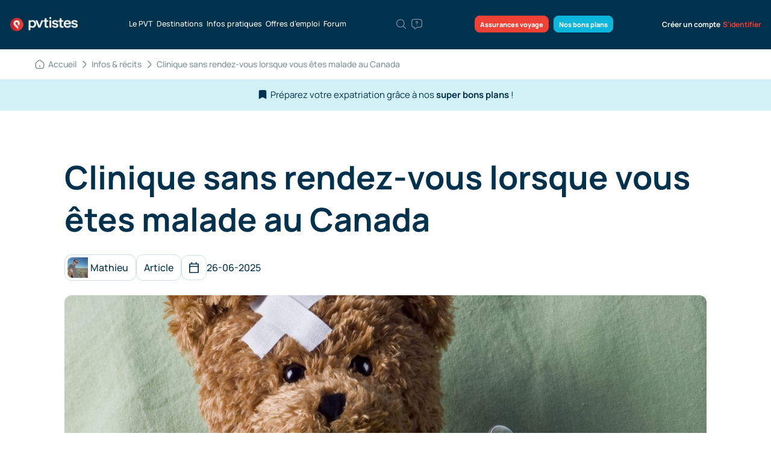

--- FILE ---
content_type: text/html; charset=utf-8
request_url: https://pvtistes.net/clinique-sans-rendez-vous-lorsque-vous-etes-malade/
body_size: 43275
content:
<!DOCTYPE html>
<html lang="fr-FR" prefix="og: http://ogp.me/ns#">
<head>
	<meta charset="UTF-8">
	<meta name="viewport" content="width=device-width, initial-scale=1, maximum-scale=1" />
    <meta name="apple-itunes-app" content="app-id=1151407622">
        <title>Clinique sans rendez-vous lorsque vous êtes malade au Canada</title>

<link rel="stylesheet" href="https://pvtistes.net/wp-content/plugins/sitepress-multilingual-cms/res/css/language-selector.css?v=3.3.8" type="text/css" media="all" />

	<script src="https://pvtistes.net/wp-content/themes/pvtistest-2/static/bower_components/modernizr/modernizr.js" defer></script>

    <!-- Google font -->
	
	
	<style type="text/css">@font-face {font-family:Work Sans;font-style:normal;font-weight:400;src:url(/cf-fonts/s/work-sans/5.0.16/latin/400/normal.woff2);unicode-range:U+0000-00FF,U+0131,U+0152-0153,U+02BB-02BC,U+02C6,U+02DA,U+02DC,U+0304,U+0308,U+0329,U+2000-206F,U+2074,U+20AC,U+2122,U+2191,U+2193,U+2212,U+2215,U+FEFF,U+FFFD;font-display:swap;}@font-face {font-family:Work Sans;font-style:normal;font-weight:400;src:url(/cf-fonts/s/work-sans/5.0.16/latin-ext/400/normal.woff2);unicode-range:U+0100-02AF,U+0304,U+0308,U+0329,U+1E00-1E9F,U+1EF2-1EFF,U+2020,U+20A0-20AB,U+20AD-20CF,U+2113,U+2C60-2C7F,U+A720-A7FF;font-display:swap;}@font-face {font-family:Work Sans;font-style:normal;font-weight:400;src:url(/cf-fonts/s/work-sans/5.0.16/vietnamese/400/normal.woff2);unicode-range:U+0102-0103,U+0110-0111,U+0128-0129,U+0168-0169,U+01A0-01A1,U+01AF-01B0,U+0300-0301,U+0303-0304,U+0308-0309,U+0323,U+0329,U+1EA0-1EF9,U+20AB;font-display:swap;}@font-face {font-family:Work Sans;font-style:normal;font-weight:500;src:url(/cf-fonts/s/work-sans/5.0.16/latin-ext/500/normal.woff2);unicode-range:U+0100-02AF,U+0304,U+0308,U+0329,U+1E00-1E9F,U+1EF2-1EFF,U+2020,U+20A0-20AB,U+20AD-20CF,U+2113,U+2C60-2C7F,U+A720-A7FF;font-display:swap;}@font-face {font-family:Work Sans;font-style:normal;font-weight:500;src:url(/cf-fonts/s/work-sans/5.0.16/latin/500/normal.woff2);unicode-range:U+0000-00FF,U+0131,U+0152-0153,U+02BB-02BC,U+02C6,U+02DA,U+02DC,U+0304,U+0308,U+0329,U+2000-206F,U+2074,U+20AC,U+2122,U+2191,U+2193,U+2212,U+2215,U+FEFF,U+FFFD;font-display:swap;}@font-face {font-family:Work Sans;font-style:normal;font-weight:500;src:url(/cf-fonts/s/work-sans/5.0.16/vietnamese/500/normal.woff2);unicode-range:U+0102-0103,U+0110-0111,U+0128-0129,U+0168-0169,U+01A0-01A1,U+01AF-01B0,U+0300-0301,U+0303-0304,U+0308-0309,U+0323,U+0329,U+1EA0-1EF9,U+20AB;font-display:swap;}@font-face {font-family:Work Sans;font-style:normal;font-weight:600;src:url(/cf-fonts/s/work-sans/5.0.16/latin-ext/600/normal.woff2);unicode-range:U+0100-02AF,U+0304,U+0308,U+0329,U+1E00-1E9F,U+1EF2-1EFF,U+2020,U+20A0-20AB,U+20AD-20CF,U+2113,U+2C60-2C7F,U+A720-A7FF;font-display:swap;}@font-face {font-family:Work Sans;font-style:normal;font-weight:600;src:url(/cf-fonts/s/work-sans/5.0.16/vietnamese/600/normal.woff2);unicode-range:U+0102-0103,U+0110-0111,U+0128-0129,U+0168-0169,U+01A0-01A1,U+01AF-01B0,U+0300-0301,U+0303-0304,U+0308-0309,U+0323,U+0329,U+1EA0-1EF9,U+20AB;font-display:swap;}@font-face {font-family:Work Sans;font-style:normal;font-weight:600;src:url(/cf-fonts/s/work-sans/5.0.16/latin/600/normal.woff2);unicode-range:U+0000-00FF,U+0131,U+0152-0153,U+02BB-02BC,U+02C6,U+02DA,U+02DC,U+0304,U+0308,U+0329,U+2000-206F,U+2074,U+20AC,U+2122,U+2191,U+2193,U+2212,U+2215,U+FEFF,U+FFFD;font-display:swap;}@font-face {font-family:Work Sans;font-style:normal;font-weight:700;src:url(/cf-fonts/s/work-sans/5.0.16/latin/700/normal.woff2);unicode-range:U+0000-00FF,U+0131,U+0152-0153,U+02BB-02BC,U+02C6,U+02DA,U+02DC,U+0304,U+0308,U+0329,U+2000-206F,U+2074,U+20AC,U+2122,U+2191,U+2193,U+2212,U+2215,U+FEFF,U+FFFD;font-display:swap;}@font-face {font-family:Work Sans;font-style:normal;font-weight:700;src:url(/cf-fonts/s/work-sans/5.0.16/latin-ext/700/normal.woff2);unicode-range:U+0100-02AF,U+0304,U+0308,U+0329,U+1E00-1E9F,U+1EF2-1EFF,U+2020,U+20A0-20AB,U+20AD-20CF,U+2113,U+2C60-2C7F,U+A720-A7FF;font-display:swap;}@font-face {font-family:Work Sans;font-style:normal;font-weight:700;src:url(/cf-fonts/s/work-sans/5.0.16/vietnamese/700/normal.woff2);unicode-range:U+0102-0103,U+0110-0111,U+0128-0129,U+0168-0169,U+01A0-01A1,U+01AF-01B0,U+0300-0301,U+0303-0304,U+0308-0309,U+0323,U+0329,U+1EA0-1EF9,U+20AB;font-display:swap;}@font-face {font-family:Work Sans;font-style:normal;font-weight:900;src:url(/cf-fonts/s/work-sans/5.0.16/latin/900/normal.woff2);unicode-range:U+0000-00FF,U+0131,U+0152-0153,U+02BB-02BC,U+02C6,U+02DA,U+02DC,U+0304,U+0308,U+0329,U+2000-206F,U+2074,U+20AC,U+2122,U+2191,U+2193,U+2212,U+2215,U+FEFF,U+FFFD;font-display:swap;}@font-face {font-family:Work Sans;font-style:normal;font-weight:900;src:url(/cf-fonts/s/work-sans/5.0.16/latin-ext/900/normal.woff2);unicode-range:U+0100-02AF,U+0304,U+0308,U+0329,U+1E00-1E9F,U+1EF2-1EFF,U+2020,U+20A0-20AB,U+20AD-20CF,U+2113,U+2C60-2C7F,U+A720-A7FF;font-display:swap;}@font-face {font-family:Work Sans;font-style:normal;font-weight:900;src:url(/cf-fonts/s/work-sans/5.0.16/vietnamese/900/normal.woff2);unicode-range:U+0102-0103,U+0110-0111,U+0128-0129,U+0168-0169,U+01A0-01A1,U+01AF-01B0,U+0300-0301,U+0303-0304,U+0308-0309,U+0323,U+0329,U+1EA0-1EF9,U+20AB;font-display:swap;}</style>
	<style type="text/css">@font-face {font-family:Manrope;font-style:normal;font-weight:300;src:url(/cf-fonts/v/manrope/5.0.18/latin/wght/normal.woff2);unicode-range:U+0000-00FF,U+0131,U+0152-0153,U+02BB-02BC,U+02C6,U+02DA,U+02DC,U+0304,U+0308,U+0329,U+2000-206F,U+2074,U+20AC,U+2122,U+2191,U+2193,U+2212,U+2215,U+FEFF,U+FFFD;font-display:swap;}@font-face {font-family:Manrope;font-style:normal;font-weight:300;src:url(/cf-fonts/v/manrope/5.0.18/vietnamese/wght/normal.woff2);unicode-range:U+0102-0103,U+0110-0111,U+0128-0129,U+0168-0169,U+01A0-01A1,U+01AF-01B0,U+0300-0301,U+0303-0304,U+0308-0309,U+0323,U+0329,U+1EA0-1EF9,U+20AB;font-display:swap;}@font-face {font-family:Manrope;font-style:normal;font-weight:300;src:url(/cf-fonts/v/manrope/5.0.18/latin-ext/wght/normal.woff2);unicode-range:U+0100-02AF,U+0304,U+0308,U+0329,U+1E00-1E9F,U+1EF2-1EFF,U+2020,U+20A0-20AB,U+20AD-20CF,U+2113,U+2C60-2C7F,U+A720-A7FF;font-display:swap;}@font-face {font-family:Manrope;font-style:normal;font-weight:300;src:url(/cf-fonts/v/manrope/5.0.18/cyrillic/wght/normal.woff2);unicode-range:U+0301,U+0400-045F,U+0490-0491,U+04B0-04B1,U+2116;font-display:swap;}@font-face {font-family:Manrope;font-style:normal;font-weight:300;src:url(/cf-fonts/v/manrope/5.0.18/cyrillic-ext/wght/normal.woff2);unicode-range:U+0460-052F,U+1C80-1C88,U+20B4,U+2DE0-2DFF,U+A640-A69F,U+FE2E-FE2F;font-display:swap;}@font-face {font-family:Manrope;font-style:normal;font-weight:300;src:url(/cf-fonts/v/manrope/5.0.18/greek/wght/normal.woff2);unicode-range:U+0370-03FF;font-display:swap;}@font-face {font-family:Manrope;font-style:normal;font-weight:400;src:url(/cf-fonts/v/manrope/5.0.18/cyrillic/wght/normal.woff2);unicode-range:U+0301,U+0400-045F,U+0490-0491,U+04B0-04B1,U+2116;font-display:swap;}@font-face {font-family:Manrope;font-style:normal;font-weight:400;src:url(/cf-fonts/v/manrope/5.0.18/latin/wght/normal.woff2);unicode-range:U+0000-00FF,U+0131,U+0152-0153,U+02BB-02BC,U+02C6,U+02DA,U+02DC,U+0304,U+0308,U+0329,U+2000-206F,U+2074,U+20AC,U+2122,U+2191,U+2193,U+2212,U+2215,U+FEFF,U+FFFD;font-display:swap;}@font-face {font-family:Manrope;font-style:normal;font-weight:400;src:url(/cf-fonts/v/manrope/5.0.18/greek/wght/normal.woff2);unicode-range:U+0370-03FF;font-display:swap;}@font-face {font-family:Manrope;font-style:normal;font-weight:400;src:url(/cf-fonts/v/manrope/5.0.18/vietnamese/wght/normal.woff2);unicode-range:U+0102-0103,U+0110-0111,U+0128-0129,U+0168-0169,U+01A0-01A1,U+01AF-01B0,U+0300-0301,U+0303-0304,U+0308-0309,U+0323,U+0329,U+1EA0-1EF9,U+20AB;font-display:swap;}@font-face {font-family:Manrope;font-style:normal;font-weight:400;src:url(/cf-fonts/v/manrope/5.0.18/cyrillic-ext/wght/normal.woff2);unicode-range:U+0460-052F,U+1C80-1C88,U+20B4,U+2DE0-2DFF,U+A640-A69F,U+FE2E-FE2F;font-display:swap;}@font-face {font-family:Manrope;font-style:normal;font-weight:400;src:url(/cf-fonts/v/manrope/5.0.18/latin-ext/wght/normal.woff2);unicode-range:U+0100-02AF,U+0304,U+0308,U+0329,U+1E00-1E9F,U+1EF2-1EFF,U+2020,U+20A0-20AB,U+20AD-20CF,U+2113,U+2C60-2C7F,U+A720-A7FF;font-display:swap;}@font-face {font-family:Manrope;font-style:normal;font-weight:500;src:url(/cf-fonts/v/manrope/5.0.18/cyrillic/wght/normal.woff2);unicode-range:U+0301,U+0400-045F,U+0490-0491,U+04B0-04B1,U+2116;font-display:swap;}@font-face {font-family:Manrope;font-style:normal;font-weight:500;src:url(/cf-fonts/v/manrope/5.0.18/latin-ext/wght/normal.woff2);unicode-range:U+0100-02AF,U+0304,U+0308,U+0329,U+1E00-1E9F,U+1EF2-1EFF,U+2020,U+20A0-20AB,U+20AD-20CF,U+2113,U+2C60-2C7F,U+A720-A7FF;font-display:swap;}@font-face {font-family:Manrope;font-style:normal;font-weight:500;src:url(/cf-fonts/v/manrope/5.0.18/cyrillic-ext/wght/normal.woff2);unicode-range:U+0460-052F,U+1C80-1C88,U+20B4,U+2DE0-2DFF,U+A640-A69F,U+FE2E-FE2F;font-display:swap;}@font-face {font-family:Manrope;font-style:normal;font-weight:500;src:url(/cf-fonts/v/manrope/5.0.18/greek/wght/normal.woff2);unicode-range:U+0370-03FF;font-display:swap;}@font-face {font-family:Manrope;font-style:normal;font-weight:500;src:url(/cf-fonts/v/manrope/5.0.18/vietnamese/wght/normal.woff2);unicode-range:U+0102-0103,U+0110-0111,U+0128-0129,U+0168-0169,U+01A0-01A1,U+01AF-01B0,U+0300-0301,U+0303-0304,U+0308-0309,U+0323,U+0329,U+1EA0-1EF9,U+20AB;font-display:swap;}@font-face {font-family:Manrope;font-style:normal;font-weight:500;src:url(/cf-fonts/v/manrope/5.0.18/latin/wght/normal.woff2);unicode-range:U+0000-00FF,U+0131,U+0152-0153,U+02BB-02BC,U+02C6,U+02DA,U+02DC,U+0304,U+0308,U+0329,U+2000-206F,U+2074,U+20AC,U+2122,U+2191,U+2193,U+2212,U+2215,U+FEFF,U+FFFD;font-display:swap;}@font-face {font-family:Manrope;font-style:normal;font-weight:600;src:url(/cf-fonts/v/manrope/5.0.18/latin-ext/wght/normal.woff2);unicode-range:U+0100-02AF,U+0304,U+0308,U+0329,U+1E00-1E9F,U+1EF2-1EFF,U+2020,U+20A0-20AB,U+20AD-20CF,U+2113,U+2C60-2C7F,U+A720-A7FF;font-display:swap;}@font-face {font-family:Manrope;font-style:normal;font-weight:600;src:url(/cf-fonts/v/manrope/5.0.18/vietnamese/wght/normal.woff2);unicode-range:U+0102-0103,U+0110-0111,U+0128-0129,U+0168-0169,U+01A0-01A1,U+01AF-01B0,U+0300-0301,U+0303-0304,U+0308-0309,U+0323,U+0329,U+1EA0-1EF9,U+20AB;font-display:swap;}@font-face {font-family:Manrope;font-style:normal;font-weight:600;src:url(/cf-fonts/v/manrope/5.0.18/greek/wght/normal.woff2);unicode-range:U+0370-03FF;font-display:swap;}@font-face {font-family:Manrope;font-style:normal;font-weight:600;src:url(/cf-fonts/v/manrope/5.0.18/latin/wght/normal.woff2);unicode-range:U+0000-00FF,U+0131,U+0152-0153,U+02BB-02BC,U+02C6,U+02DA,U+02DC,U+0304,U+0308,U+0329,U+2000-206F,U+2074,U+20AC,U+2122,U+2191,U+2193,U+2212,U+2215,U+FEFF,U+FFFD;font-display:swap;}@font-face {font-family:Manrope;font-style:normal;font-weight:600;src:url(/cf-fonts/v/manrope/5.0.18/cyrillic/wght/normal.woff2);unicode-range:U+0301,U+0400-045F,U+0490-0491,U+04B0-04B1,U+2116;font-display:swap;}@font-face {font-family:Manrope;font-style:normal;font-weight:600;src:url(/cf-fonts/v/manrope/5.0.18/cyrillic-ext/wght/normal.woff2);unicode-range:U+0460-052F,U+1C80-1C88,U+20B4,U+2DE0-2DFF,U+A640-A69F,U+FE2E-FE2F;font-display:swap;}@font-face {font-family:Manrope;font-style:normal;font-weight:700;src:url(/cf-fonts/v/manrope/5.0.18/cyrillic/wght/normal.woff2);unicode-range:U+0301,U+0400-045F,U+0490-0491,U+04B0-04B1,U+2116;font-display:swap;}@font-face {font-family:Manrope;font-style:normal;font-weight:700;src:url(/cf-fonts/v/manrope/5.0.18/greek/wght/normal.woff2);unicode-range:U+0370-03FF;font-display:swap;}@font-face {font-family:Manrope;font-style:normal;font-weight:700;src:url(/cf-fonts/v/manrope/5.0.18/latin/wght/normal.woff2);unicode-range:U+0000-00FF,U+0131,U+0152-0153,U+02BB-02BC,U+02C6,U+02DA,U+02DC,U+0304,U+0308,U+0329,U+2000-206F,U+2074,U+20AC,U+2122,U+2191,U+2193,U+2212,U+2215,U+FEFF,U+FFFD;font-display:swap;}@font-face {font-family:Manrope;font-style:normal;font-weight:700;src:url(/cf-fonts/v/manrope/5.0.18/latin-ext/wght/normal.woff2);unicode-range:U+0100-02AF,U+0304,U+0308,U+0329,U+1E00-1E9F,U+1EF2-1EFF,U+2020,U+20A0-20AB,U+20AD-20CF,U+2113,U+2C60-2C7F,U+A720-A7FF;font-display:swap;}@font-face {font-family:Manrope;font-style:normal;font-weight:700;src:url(/cf-fonts/v/manrope/5.0.18/cyrillic-ext/wght/normal.woff2);unicode-range:U+0460-052F,U+1C80-1C88,U+20B4,U+2DE0-2DFF,U+A640-A69F,U+FE2E-FE2F;font-display:swap;}@font-face {font-family:Manrope;font-style:normal;font-weight:700;src:url(/cf-fonts/v/manrope/5.0.18/vietnamese/wght/normal.woff2);unicode-range:U+0102-0103,U+0110-0111,U+0128-0129,U+0168-0169,U+01A0-01A1,U+01AF-01B0,U+0300-0301,U+0303-0304,U+0308-0309,U+0323,U+0329,U+1EA0-1EF9,U+20AB;font-display:swap;}@font-face {font-family:Manrope;font-style:normal;font-weight:800;src:url(/cf-fonts/v/manrope/5.0.18/latin/wght/normal.woff2);unicode-range:U+0000-00FF,U+0131,U+0152-0153,U+02BB-02BC,U+02C6,U+02DA,U+02DC,U+0304,U+0308,U+0329,U+2000-206F,U+2074,U+20AC,U+2122,U+2191,U+2193,U+2212,U+2215,U+FEFF,U+FFFD;font-display:swap;}@font-face {font-family:Manrope;font-style:normal;font-weight:800;src:url(/cf-fonts/v/manrope/5.0.18/vietnamese/wght/normal.woff2);unicode-range:U+0102-0103,U+0110-0111,U+0128-0129,U+0168-0169,U+01A0-01A1,U+01AF-01B0,U+0300-0301,U+0303-0304,U+0308-0309,U+0323,U+0329,U+1EA0-1EF9,U+20AB;font-display:swap;}@font-face {font-family:Manrope;font-style:normal;font-weight:800;src:url(/cf-fonts/v/manrope/5.0.18/cyrillic-ext/wght/normal.woff2);unicode-range:U+0460-052F,U+1C80-1C88,U+20B4,U+2DE0-2DFF,U+A640-A69F,U+FE2E-FE2F;font-display:swap;}@font-face {font-family:Manrope;font-style:normal;font-weight:800;src:url(/cf-fonts/v/manrope/5.0.18/cyrillic/wght/normal.woff2);unicode-range:U+0301,U+0400-045F,U+0490-0491,U+04B0-04B1,U+2116;font-display:swap;}@font-face {font-family:Manrope;font-style:normal;font-weight:800;src:url(/cf-fonts/v/manrope/5.0.18/latin-ext/wght/normal.woff2);unicode-range:U+0100-02AF,U+0304,U+0308,U+0329,U+1E00-1E9F,U+1EF2-1EFF,U+2020,U+20A0-20AB,U+20AD-20CF,U+2113,U+2C60-2C7F,U+A720-A7FF;font-display:swap;}@font-face {font-family:Manrope;font-style:normal;font-weight:800;src:url(/cf-fonts/v/manrope/5.0.18/greek/wght/normal.woff2);unicode-range:U+0370-03FF;font-display:swap;}</style>

    <!-- Angular main we need to have it in the head for not displaying template variables-->
    <script src="//ajax.googleapis.com/ajax/libs/angularjs/1.3.5/angular.min.js"></script>

    <link rel="apple-touch-icon" sizes="180x180" href="/apple-touch-icon.png">
    <link rel="icon" type="image/png" sizes="32x32" href="/favicon-32x32.png">
    <link rel="icon" type="image/png" sizes="16x16" href="/favicon-16x16.png">
    <link rel="manifest" href="https://pvtistes.net/wp-content/themes/pvtistest-2/static/ui/meta-icons/site.webmanifest">
	<meta name="msapplication-config" content="https://pvtistes.net/wp-content/themes/pvtistest-2/static/ui/meta-icons/browserconfig.xml" />
    <meta name="theme-color" content="#ffffff">

    <meta name="google-site-verification" content="9I6Yxjj9uylA7nXRPRROlEw6tpuadNeBm_1aOzHHVVM" />

    
	
<!-- This site is optimized with the Yoast SEO plugin v3.6.1 - https://yoast.com/wordpress/plugins/seo/ -->
<meta name="description" content="Vous êtes malade au Canada ? Plutôt que d&#039;aller à l&#039;hôpital (beaucoup d&#039;attente), optez pour une clinique sans rendez-vous."/>
<link rel="canonical" href="https://pvtistes.net/clinique-sans-rendez-vous-lorsque-vous-etes-malade/" />
<meta property="og:locale" content="fr_FR" />
<meta property="og:type" content="article" />
<meta property="og:title" content="Clinique sans rendez-vous lorsque vous êtes malade au Canada" />
<meta property="og:description" content="Vous êtes malade au Canada ? Plutôt que d&#039;aller à l&#039;hôpital (beaucoup d&#039;attente), optez pour une clinique sans rendez-vous." />
<meta property="og:url" content="https://pvtistes.net/clinique-sans-rendez-vous-lorsque-vous-etes-malade/" />
<meta property="og:site_name" content="pvtistes.net" />
<meta property="article:section" content="Assurance" />
<meta property="article:published_time" content="2025-06-26T06:00:01+01:00" />
<meta property="article:modified_time" content="2025-09-25T19:37:16+01:00" />
<meta property="og:updated_time" content="2025-09-25T19:37:16+01:00" />
<meta property="og:image" content="https://pvtistes.net/wp-content/uploads/2014/10/shutterstock_71791936.jpg" />
<meta property="og:image:width" content="4288" />
<meta property="og:image:height" content="2848" />
<!-- / Yoast SEO plugin. -->

<link rel='dns-prefetch' href='//maxcdn.bootstrapcdn.com' />
<link rel='dns-prefetch' href='//s.w.org' />
<link rel="alternate" type="application/rss+xml" title="pvtistes.net &raquo; Clinique sans rendez-vous lorsque vous êtes malade au Canada Flux des commentaires" href="https://pvtistes.net/clinique-sans-rendez-vous-lorsque-vous-etes-malade/feed/" />
		<script type="text/javascript">
			window._wpemojiSettings = {"baseUrl":"https:\/\/s.w.org\/images\/core\/emoji\/11\/72x72\/","ext":".png","svgUrl":"https:\/\/s.w.org\/images\/core\/emoji\/11\/svg\/","svgExt":".svg","source":{"concatemoji":"https:\/\/pvtistes.net\/wp-includes\/js\/wp-emoji-release.min.js?ver=4.9.15"}};
			!function(a,b,c){function d(a,b){var c=String.fromCharCode;l.clearRect(0,0,k.width,k.height),l.fillText(c.apply(this,a),0,0);var d=k.toDataURL();l.clearRect(0,0,k.width,k.height),l.fillText(c.apply(this,b),0,0);var e=k.toDataURL();return d===e}function e(a){var b;if(!l||!l.fillText)return!1;switch(l.textBaseline="top",l.font="600 32px Arial",a){case"flag":return!(b=d([55356,56826,55356,56819],[55356,56826,8203,55356,56819]))&&(b=d([55356,57332,56128,56423,56128,56418,56128,56421,56128,56430,56128,56423,56128,56447],[55356,57332,8203,56128,56423,8203,56128,56418,8203,56128,56421,8203,56128,56430,8203,56128,56423,8203,56128,56447]),!b);case"emoji":return b=d([55358,56760,9792,65039],[55358,56760,8203,9792,65039]),!b}return!1}function f(a){var c=b.createElement("script");c.src=a,c.defer=c.type="text/javascript",b.getElementsByTagName("head")[0].appendChild(c)}var g,h,i,j,k=b.createElement("canvas"),l=k.getContext&&k.getContext("2d");for(j=Array("flag","emoji"),c.supports={everything:!0,everythingExceptFlag:!0},i=0;i<j.length;i++)c.supports[j[i]]=e(j[i]),c.supports.everything=c.supports.everything&&c.supports[j[i]],"flag"!==j[i]&&(c.supports.everythingExceptFlag=c.supports.everythingExceptFlag&&c.supports[j[i]]);c.supports.everythingExceptFlag=c.supports.everythingExceptFlag&&!c.supports.flag,c.DOMReady=!1,c.readyCallback=function(){c.DOMReady=!0},c.supports.everything||(h=function(){c.readyCallback()},b.addEventListener?(b.addEventListener("DOMContentLoaded",h,!1),a.addEventListener("load",h,!1)):(a.attachEvent("onload",h),b.attachEvent("onreadystatechange",function(){"complete"===b.readyState&&c.readyCallback()})),g=c.source||{},g.concatemoji?f(g.concatemoji):g.wpemoji&&g.twemoji&&(f(g.twemoji),f(g.wpemoji)))}(window,document,window._wpemojiSettings);
		</script>
		<style type="text/css">
img.wp-smiley,
img.emoji {
	display: inline !important;
	border: none !important;
	box-shadow: none !important;
	height: 1em !important;
	width: 1em !important;
	margin: 0 .07em !important;
	vertical-align: -0.1em !important;
	background: none !important;
	padding: 0 !important;
}
</style>
<link rel='stylesheet' id='wpsm-comptable-styles-css'  href='https://pvtistes.net/wp-content/plugins/table-maker/css/style.css?ver=1.9.1' type='text/css' media='all' />
<link rel='stylesheet' id='mrp-frontend-style-css'  href='https://pvtistes.net/wp-content/plugins/multi-rating-pro/assets/css/frontend-min.css?ver=4.9.15' type='text/css' media='all' />
<link rel='stylesheet' id='font-awesome-css'  href='https://maxcdn.bootstrapcdn.com/font-awesome/4.7.0/css/font-awesome.min.css?ver=4.9.15' type='text/css' media='all' />
<link rel='stylesheet' id='like-dislike-css'  href='https://pvtistes.net/wp-content/plugins/wp-like-dislike-counter-pro/css/style.css?ver=1.0.0' type='text/css' media='all' />
<script type='text/javascript' src='https://pvtistes.net/wp-includes/js/jquery/jquery.js?ver=1.12.4'></script>
<script type='text/javascript' src='https://pvtistes.net/wp-includes/js/jquery/jquery-migrate.min.js?ver=1.4.1'></script>
<script type='text/javascript' src='https://pvtistes.net/wp-content/plugins/wp-like-dislike-counter-pro/js/ldc-frontend.js?ver=1.2'></script>
<script type='text/javascript'>
/* <![CDATA[ */
var SafeCommentsAjax = {"ajaxurl":"https:\/\/pvtistes.net\/wp-admin\/admin-ajax.php"};
/* ]]> */
</script>
<script type='text/javascript' src='https://pvtistes.net/wp-content/plugins/safe-report-comments/js/ajax.js?ver=4.9.15'></script>
<link rel='https://api.w.org/' href='https://pvtistes.net/wp-json/' />
<link rel="alternate" type="application/json+oembed" href="https://pvtistes.net/wp-json/oembed/1.0/embed?url=https%3A%2F%2Fpvtistes.net%2Fclinique-sans-rendez-vous-lorsque-vous-etes-malade%2F" />
<link rel="alternate" type="text/xml+oembed" href="https://pvtistes.net/wp-json/oembed/1.0/embed?url=https%3A%2F%2Fpvtistes.net%2Fclinique-sans-rendez-vous-lorsque-vous-etes-malade%2F&#038;format=xml" />
			<style type="text/css">
								.mrp-custom-full-star {
					background: url() no-repeat;
					width: 32px;
					height: 32px;
					background-size: 32px 32px;
					image-rendering: -moz-crisp-edges;
					display: inline-block;
				}
				.mrp-custom-half-star {
					background: url() no-repeat;
					width: 32px;
					height: 32px;
					background-size: 32px 32px;
					image-rendering: -moz-crisp-edges;
					display: inline-block;
				}
				.mrp-custom-empty-star {
					background: url() no-repeat;
					width: 32px;
					height: 32px;
					background-size: 32px 32px;
					image-rendering: -moz-crisp-edges;
					display: inline-block;
				}
				.mrp-custom-hover-star {
					background: url() no-repeat;
					width: 32px;
					height: 32px;
					background-size: 32px 32px;
					image-rendering: -moz-crisp-edges;
					display: inline-block;
				}
				.mrp-star-hover {
					color: #ffba00 !important;
				}
				.mrp-star-full, .mrp-star-half, .mrp-star-empty {
					color: #ffd700;
				}
				.mrp-error {
					color: #EC6464;
				}
							</style>
			
            <link rel="stylesheet" href="https://pvtistes.net/wp-content/themes/pvtistest-2/static/dist/style.min.css?v=3.03"/>
		<link rel="stylesheet" href="https://pvtistes.net/wp-content/themes/pvtistest-2/static/dist/style-rd.min.css?v=3.03" />
    
	
    <meta property="fb:app_id" content="110128639018923" />

    <script>
        $ = jQuery.noConflict();
        var fbAppId = "110128639018923";
    </script>

<script async src="https://www.googletagmanager.com/gtag/js?id=G-4Q1GS400LG"></script>
<script>
  window.dataLayer = window.dataLayer || [];
  function gtag(){dataLayer.push(arguments);}
  gtag('js', new Date());
  gtag('config', 'G-4Q1GS400LG');
</script>


<style>
.mp-pusher { perspective: none; }
</style>

</head>

<body class="post-template-default single single-post postid-94283 single-format-standard"  ng-app="messages">
<div id="empty-placeholder" style="display: none!important;"></div>

<div id="fb-root"></div>

<div class="overlay"></div>



<div>

    <section class="header-rd header-rd__desktop">
        <div class="container-22">
            <div class="header-rd__wrap">
                <a href="https://pvtistes.net/" class="header-rd__logo">
                    <img src="https://pvtistes.net/wp-content/themes/pvtistest-2/static/ui/pvtistes_net_logo_2x.png" alt="pvtistes logo">
                </a>
                <ul class="header-rd__menu">
                    <li>
                        <a href="https://pvtistes.net/le-pvt/">Le PVT</a>
                    </li>
                                        <li>
                        <a href="https://pvtistes.net/destinations/" class="menu-tab-destination">
                            Destinations                        </a>
                    </li>
                                        <li>
                        <a href="https://pvtistes.net/infos-recits/" class="menu-tab-infos">Infos pratiques</a>
                    </li>
                                        <li>
                        <a href="/jobs/" class="menu-tab-offres">
                            Offres d’emploi
                        </a>
                    </li>
                                        <li>
                        <a href="/forum/">Forum</a>
                    </li>
                </ul>
                <ul class="header-rd__hints">
                    <li class="search">
                        <a href="javascript:void(0)" class="modal-trigger" data-modal="search-modal" title="Saisissez des mots clés…">
                            <svg xmlns="http://www.w3.org/2000/svg" class="header-rd__hints-icon" viewBox="0 0 24 24"
                                fill="none">
                                <path
                                    d="M10.5 18C14.6421 18 18 14.6421 18 10.5C18 6.35786 14.6421 3 10.5 3C6.35786 3 3 6.35786 3 10.5C3 14.6421 6.35786 18 10.5 18Z"
                                    stroke-width="1.5" stroke-linecap="round" stroke-linejoin="round" />
                                <path d="M21 21L16 16" stroke-width="1.5" stroke-linecap="round" stroke-linejoin="round" />
                            </svg>
                        </a>
                    </li>
                    <li>
                        <a href="https://pvtistes.net/posez-votre-question/" title="Posez votre question">
                            <svg xmlns="http://www.w3.org/2000/svg" class="header-rd__hints-icon" viewBox="0 0 24 24"
                                fill="none">
                                <path
                                    d="M17 18.4301H13L8.54999 21.39C7.88999 21.83 7 21.3601 7 20.5601V18.4301C4 18.4301 2 16.4301 2 13.4301V7.42999C2 4.42999 4 2.42999 7 2.42999H17C20 2.42999 22 4.42999 22 7.42999V13.4301C22 16.4301 20 18.4301 17 18.4301Z"
                                    stroke-width="1.5" stroke-miterlimit="10" stroke-linecap="round"
                                    stroke-linejoin="round" />
                                <path
                                    d="M11.9998 11.36V11.15C11.9998 10.47 12.4198 10.11 12.8398 9.82001C13.2498 9.54001 13.6598 9.18002 13.6598 8.52002C13.6598 7.60002 12.9198 6.85999 11.9998 6.85999C11.0798 6.85999 10.3398 7.60002 10.3398 8.52002"
                                    stroke-width="1.5" stroke-linecap="round" stroke-linejoin="round" />
                                <path d="M11.9955 13.75H12.0045" stroke-width="1.5" stroke-linecap="round"
                                    stroke-linejoin="round" />
                            </svg>
                        </a>
                    </li>
                </ul>
                <ul class="header-rd__menu-btns">
                    <li>
                        <a href="https://pvtistes.net/nos-assurances-voyage/" class="menu-btns-red menu-tab-assurance">
                                                            Assurances voyage
                                                    </a>
                    </li>
                    <li>
                        <a href="https://pvtistes.net/bonsplans/?filter-country=canada" class="menu-btns-blue">
                                                            Nos bons plans
                                                    </a>
                    </li>
                </ul>

                                <ul class="user-nav">
                    <li class="sign-up">
                        <a href="https://pvtistes.net/inscription/">Créer un compte</a>
                    </li>
                    <li class="log-in">
                        <a href="https://pvtistes.net/connexion/">S'identifier</a>
                    </li>
                </ul>
                            </div>
        </div>

        <div class="header-rd__dropdown header-rd__dropdown-fixed" id="menu-tab-destination">
    <div class="header-rd__dropdown-fixed-wrapper">

        <div class="dropdown-rd__col dropdown-rd__col-255">
            <div class="dropdown-rd__col-title">
                                    <b>Les plus populaires</b>
                            </div>
            <div class="dropdown-rd__col-list">
                                <a href="https://pvtistes.net/le-pvt/australie/" class="dropdown-rd__col-item c-arrow-button__parent">
                    <div class="dropdown-rd__col-img">
                        <img src="https://pvtistes.net/wp-content/uploads/2015/06/Untitled-1-740x400.jpg">
                    </div>
                    <div class="dropdown-rd__col-content">
                        <div class="u-m-b1 u-fw-600">Australie</div>
                        <span class="c-arrow-button c-arrow-button--blue-light c-arrow-button--alone">
                            <span class="c-arrow-button__inner">
                                <svg class="rd-icon rd-icon-arrow-button c-arrow-button__icon" xmlns="http://www.w3.org/2000/svg"
     viewBox="0 0 17 7">
    <path fill-rule="evenodd"
          d="M.2 3.407v.786h15.29l-2.193 2.246.553.561L17 3.8 13.85.6l-.553.561 2.192 2.246z"></path>
</svg>
                            </span>
                        </span>
                    </div>
                </a>
                                <a href="https://pvtistes.net/le-pvt/canada/" class="dropdown-rd__col-item c-arrow-button__parent">
                    <div class="dropdown-rd__col-img">
                        <img src="https://pvtistes.net/wp-content/uploads/2015/05/shutterstock_377176498-740x400.jpg">
                    </div>
                    <div class="dropdown-rd__col-content">
                        <div class="u-m-b1 u-fw-600">Canada</div>
                        <span class="c-arrow-button c-arrow-button--blue-light c-arrow-button--alone">
                            <span class="c-arrow-button__inner">
                                <svg class="rd-icon rd-icon-arrow-button c-arrow-button__icon" xmlns="http://www.w3.org/2000/svg"
     viewBox="0 0 17 7">
    <path fill-rule="evenodd"
          d="M.2 3.407v.786h15.29l-2.193 2.246.553.561L17 3.8 13.85.6l-.553.561 2.192 2.246z"></path>
</svg>
                            </span>
                        </span>
                    </div>
                </a>
                                <a href="https://pvtistes.net/le-pvt/nouvelle-zelande/" class="dropdown-rd__col-item c-arrow-button__parent">
                    <div class="dropdown-rd__col-img">
                        <img src="https://pvtistes.net/wp-content/uploads/2022/05/pvt-nouvelle-zelande-740x400.jpg">
                    </div>
                    <div class="dropdown-rd__col-content">
                        <div class="u-m-b1 u-fw-600">Nouvelle-Zélande</div>
                        <span class="c-arrow-button c-arrow-button--blue-light c-arrow-button--alone">
                            <span class="c-arrow-button__inner">
                                <svg class="rd-icon rd-icon-arrow-button c-arrow-button__icon" xmlns="http://www.w3.org/2000/svg"
     viewBox="0 0 17 7">
    <path fill-rule="evenodd"
          d="M.2 3.407v.786h15.29l-2.193 2.246.553.561L17 3.8 13.85.6l-.553.561 2.192 2.246z"></path>
</svg>
                            </span>
                        </span>
                    </div>
                </a>
                            </div>
        </div>

        <div class="dropdown-rd__col dropdown-rd__col-center">
            <div class="dropdown-rd__col-title">
                                    <b>Autres destinations</b>
                            </div>
            <div class="dropdown-rd__col-center-body">
    <ul>
                    <li>
                <a href="https://pvtistes.net/le-pvt/argentine/" class="c-arrow-button__parent">
                    <div class="dropdown-rd__col-center-img">
                        <img src="https://pvtistes.net/wp-content/uploads/2015/05/shutterstock_109033793-740x400.jpg">
                    </div>
                    <div class="dropdown-rd__col-center-content">
                        <div class="u-m-b1">
                            Argentine                        </div>
                        <div class="dropdown-rd__col-center-link">
                            <div class="u-m-b2">
                                                                    Explorer
                                                            </div>
                            <span class="c-arrow-button c-arrow-button--blue-light c-arrow-button--alone">
                                <span class="c-arrow-button__inner">
                                    <svg class="rd-icon rd-icon-arrow-button c-arrow-button__icon" xmlns="http://www.w3.org/2000/svg"
     viewBox="0 0 17 7">
    <path fill-rule="evenodd"
          d="M.2 3.407v.786h15.29l-2.193 2.246.553.561L17 3.8 13.85.6l-.553.561 2.192 2.246z"></path>
</svg>
                                </span>
                            </span>
                        </div>
                    </div>
                </a>
            </li>
                    <li>
                <a href="https://pvtistes.net/le-pvt/coree-du-sud/" class="c-arrow-button__parent">
                    <div class="dropdown-rd__col-center-img">
                        <img src="https://pvtistes.net/wp-content/uploads/2015/07/shutterstock_211956343-740x400.jpg">
                    </div>
                    <div class="dropdown-rd__col-center-content">
                        <div class="u-m-b1">
                            Corée du Sud                        </div>
                        <div class="dropdown-rd__col-center-link">
                            <div class="u-m-b2">
                                                                    Explorer
                                                            </div>
                            <span class="c-arrow-button c-arrow-button--blue-light c-arrow-button--alone">
                                <span class="c-arrow-button__inner">
                                    <svg class="rd-icon rd-icon-arrow-button c-arrow-button__icon" xmlns="http://www.w3.org/2000/svg"
     viewBox="0 0 17 7">
    <path fill-rule="evenodd"
          d="M.2 3.407v.786h15.29l-2.193 2.246.553.561L17 3.8 13.85.6l-.553.561 2.192 2.246z"></path>
</svg>
                                </span>
                            </span>
                        </div>
                    </div>
                </a>
            </li>
                    <li>
                <a href="https://pvtistes.net/le-pvt/colombie/" class="c-arrow-button__parent">
                    <div class="dropdown-rd__col-center-img">
                        <img src="https://pvtistes.net/wp-content/uploads/2015/07/shutterstock_188799671-740x400.jpg">
                    </div>
                    <div class="dropdown-rd__col-center-content">
                        <div class="u-m-b1">
                            Colombie                        </div>
                        <div class="dropdown-rd__col-center-link">
                            <div class="u-m-b2">
                                                                    Explorer
                                                            </div>
                            <span class="c-arrow-button c-arrow-button--blue-light c-arrow-button--alone">
                                <span class="c-arrow-button__inner">
                                    <svg class="rd-icon rd-icon-arrow-button c-arrow-button__icon" xmlns="http://www.w3.org/2000/svg"
     viewBox="0 0 17 7">
    <path fill-rule="evenodd"
          d="M.2 3.407v.786h15.29l-2.193 2.246.553.561L17 3.8 13.85.6l-.553.561 2.192 2.246z"></path>
</svg>
                                </span>
                            </span>
                        </div>
                    </div>
                </a>
            </li>
                    <li>
                <a href="https://pvtistes.net/le-pvt/hong-kong/" class="c-arrow-button__parent">
                    <div class="dropdown-rd__col-center-img">
                        <img src="https://pvtistes.net/wp-content/uploads/2015/07/shutterstock_256247263-740x400.jpg">
                    </div>
                    <div class="dropdown-rd__col-center-content">
                        <div class="u-m-b1">
                            Hong Kong                        </div>
                        <div class="dropdown-rd__col-center-link">
                            <div class="u-m-b2">
                                                                    Explorer
                                                            </div>
                            <span class="c-arrow-button c-arrow-button--blue-light c-arrow-button--alone">
                                <span class="c-arrow-button__inner">
                                    <svg class="rd-icon rd-icon-arrow-button c-arrow-button__icon" xmlns="http://www.w3.org/2000/svg"
     viewBox="0 0 17 7">
    <path fill-rule="evenodd"
          d="M.2 3.407v.786h15.29l-2.193 2.246.553.561L17 3.8 13.85.6l-.553.561 2.192 2.246z"></path>
</svg>
                                </span>
                            </span>
                        </div>
                    </div>
                </a>
            </li>
                    <li>
                <a href="https://pvtistes.net/le-pvt/perou/" class="c-arrow-button__parent">
                    <div class="dropdown-rd__col-center-img">
                        <img src="https://pvtistes.net/wp-content/uploads/2018/10/shutterstock_163342040-740x400.jpg">
                    </div>
                    <div class="dropdown-rd__col-center-content">
                        <div class="u-m-b1">
                            Pérou                        </div>
                        <div class="dropdown-rd__col-center-link">
                            <div class="u-m-b2">
                                                                    Explorer
                                                            </div>
                            <span class="c-arrow-button c-arrow-button--blue-light c-arrow-button--alone">
                                <span class="c-arrow-button__inner">
                                    <svg class="rd-icon rd-icon-arrow-button c-arrow-button__icon" xmlns="http://www.w3.org/2000/svg"
     viewBox="0 0 17 7">
    <path fill-rule="evenodd"
          d="M.2 3.407v.786h15.29l-2.193 2.246.553.561L17 3.8 13.85.6l-.553.561 2.192 2.246z"></path>
</svg>
                                </span>
                            </span>
                        </div>
                    </div>
                </a>
            </li>
                    <li>
                <a href="https://pvtistes.net/le-pvt/taiwan/" class="c-arrow-button__parent">
                    <div class="dropdown-rd__col-center-img">
                        <img src="https://pvtistes.net/wp-content/uploads/2015/07/shutterstock_165665801-740x400.jpg">
                    </div>
                    <div class="dropdown-rd__col-center-content">
                        <div class="u-m-b1">
                            Taiwan                        </div>
                        <div class="dropdown-rd__col-center-link">
                            <div class="u-m-b2">
                                                                    Explorer
                                                            </div>
                            <span class="c-arrow-button c-arrow-button--blue-light c-arrow-button--alone">
                                <span class="c-arrow-button__inner">
                                    <svg class="rd-icon rd-icon-arrow-button c-arrow-button__icon" xmlns="http://www.w3.org/2000/svg"
     viewBox="0 0 17 7">
    <path fill-rule="evenodd"
          d="M.2 3.407v.786h15.29l-2.193 2.246.553.561L17 3.8 13.85.6l-.553.561 2.192 2.246z"></path>
</svg>
                                </span>
                            </span>
                        </div>
                    </div>
                </a>
            </li>
                    <li>
                <a href="https://pvtistes.net/le-pvt/france/" class="c-arrow-button__parent">
                    <div class="dropdown-rd__col-center-img">
                        <img src="https://pvtistes.net/wp-content/uploads/2015/07/france-740x400.jpg">
                    </div>
                    <div class="dropdown-rd__col-center-content">
                        <div class="u-m-b1">
                            France                        </div>
                        <div class="dropdown-rd__col-center-link">
                            <div class="u-m-b2">
                                                                    Explorer
                                                            </div>
                            <span class="c-arrow-button c-arrow-button--blue-light c-arrow-button--alone">
                                <span class="c-arrow-button__inner">
                                    <svg class="rd-icon rd-icon-arrow-button c-arrow-button__icon" xmlns="http://www.w3.org/2000/svg"
     viewBox="0 0 17 7">
    <path fill-rule="evenodd"
          d="M.2 3.407v.786h15.29l-2.193 2.246.553.561L17 3.8 13.85.6l-.553.561 2.192 2.246z"></path>
</svg>
                                </span>
                            </span>
                        </div>
                    </div>
                </a>
            </li>
            </ul>
    <ul>
                    <li>
                <a href="https://pvtistes.net/le-pvt/bresil/" class="c-arrow-button__parent">
                    <div class="dropdown-rd__col-center-img">
                        <img src="https://pvtistes.net/wp-content/uploads/2015/07/shutterstock_235795810-740x400.jpg">
                    </div>
                    <div class="dropdown-rd__col-center-content">
                        <div class="u-m-b1">
                            Brésil                        </div>
                        <div class="dropdown-rd__col-center-link">
                            <div class="u-m-b2">
                                                                    Explorer
                                                            </div>
                            <span class="c-arrow-button c-arrow-button--blue-light c-arrow-button--alone">
                                <span class="c-arrow-button__inner">
                                    <svg class="rd-icon rd-icon-arrow-button c-arrow-button__icon" xmlns="http://www.w3.org/2000/svg"
     viewBox="0 0 17 7">
    <path fill-rule="evenodd"
          d="M.2 3.407v.786h15.29l-2.193 2.246.553.561L17 3.8 13.85.6l-.553.561 2.192 2.246z"></path>
</svg>
                                </span>
                            </span>
                        </div>
                    </div>
                </a>
            </li>
                    <li>
                <a href="https://pvtistes.net/le-pvt/chili/" class="c-arrow-button__parent">
                    <div class="dropdown-rd__col-center-img">
                        <img src="https://pvtistes.net/wp-content/uploads/2015/07/shutterstock_212955415-740x400.jpg">
                    </div>
                    <div class="dropdown-rd__col-center-content">
                        <div class="u-m-b1">
                            Chili                        </div>
                        <div class="dropdown-rd__col-center-link">
                            <div class="u-m-b2">
                                                                    Explorer
                                                            </div>
                            <span class="c-arrow-button c-arrow-button--blue-light c-arrow-button--alone">
                                <span class="c-arrow-button__inner">
                                    <svg class="rd-icon rd-icon-arrow-button c-arrow-button__icon" xmlns="http://www.w3.org/2000/svg"
     viewBox="0 0 17 7">
    <path fill-rule="evenodd"
          d="M.2 3.407v.786h15.29l-2.193 2.246.553.561L17 3.8 13.85.6l-.553.561 2.192 2.246z"></path>
</svg>
                                </span>
                            </span>
                        </div>
                    </div>
                </a>
            </li>
                    <li>
                <a href="https://pvtistes.net/le-pvt/equateur/" class="c-arrow-button__parent">
                    <div class="dropdown-rd__col-center-img">
                        <img src="https://pvtistes.net/wp-content/uploads/2021/02/vallee-des-andes-pvt-equateur-740x400.jpg">
                    </div>
                    <div class="dropdown-rd__col-center-content">
                        <div class="u-m-b1">
                            Équateur                        </div>
                        <div class="dropdown-rd__col-center-link">
                            <div class="u-m-b2">
                                                                    Explorer
                                                            </div>
                            <span class="c-arrow-button c-arrow-button--blue-light c-arrow-button--alone">
                                <span class="c-arrow-button__inner">
                                    <svg class="rd-icon rd-icon-arrow-button c-arrow-button__icon" xmlns="http://www.w3.org/2000/svg"
     viewBox="0 0 17 7">
    <path fill-rule="evenodd"
          d="M.2 3.407v.786h15.29l-2.193 2.246.553.561L17 3.8 13.85.6l-.553.561 2.192 2.246z"></path>
</svg>
                                </span>
                            </span>
                        </div>
                    </div>
                </a>
            </li>
                    <li>
                <a href="https://pvtistes.net/le-pvt/mexique/" class="c-arrow-button__parent">
                    <div class="dropdown-rd__col-center-img">
                        <img src="https://pvtistes.net/wp-content/uploads/2016/02/shutterstock_261945308-740x400.jpg">
                    </div>
                    <div class="dropdown-rd__col-center-content">
                        <div class="u-m-b1">
                            Mexique                        </div>
                        <div class="dropdown-rd__col-center-link">
                            <div class="u-m-b2">
                                                                    Explorer
                                                            </div>
                            <span class="c-arrow-button c-arrow-button--blue-light c-arrow-button--alone">
                                <span class="c-arrow-button__inner">
                                    <svg class="rd-icon rd-icon-arrow-button c-arrow-button__icon" xmlns="http://www.w3.org/2000/svg"
     viewBox="0 0 17 7">
    <path fill-rule="evenodd"
          d="M.2 3.407v.786h15.29l-2.193 2.246.553.561L17 3.8 13.85.6l-.553.561 2.192 2.246z"></path>
</svg>
                                </span>
                            </span>
                        </div>
                    </div>
                </a>
            </li>
                    <li>
                <a href="https://pvtistes.net/le-pvt/japon/" class="c-arrow-button__parent">
                    <div class="dropdown-rd__col-center-img">
                        <img src="https://pvtistes.net/wp-content/uploads/2015/05/shutterstock_135406364-740x400.jpg">
                    </div>
                    <div class="dropdown-rd__col-center-content">
                        <div class="u-m-b1">
                            Japon                        </div>
                        <div class="dropdown-rd__col-center-link">
                            <div class="u-m-b2">
                                                                    Explorer
                                                            </div>
                            <span class="c-arrow-button c-arrow-button--blue-light c-arrow-button--alone">
                                <span class="c-arrow-button__inner">
                                    <svg class="rd-icon rd-icon-arrow-button c-arrow-button__icon" xmlns="http://www.w3.org/2000/svg"
     viewBox="0 0 17 7">
    <path fill-rule="evenodd"
          d="M.2 3.407v.786h15.29l-2.193 2.246.553.561L17 3.8 13.85.6l-.553.561 2.192 2.246z"></path>
</svg>
                                </span>
                            </span>
                        </div>
                    </div>
                </a>
            </li>
                    <li>
                <a href="https://pvtistes.net/le-pvt/uruguay/" class="c-arrow-button__parent">
                    <div class="dropdown-rd__col-center-img">
                        <img src="https://pvtistes.net/wp-content/uploads/2016/02/PVT-Uruguay-740x400.jpg">
                    </div>
                    <div class="dropdown-rd__col-center-content">
                        <div class="u-m-b1">
                            Uruguay                        </div>
                        <div class="dropdown-rd__col-center-link">
                            <div class="u-m-b2">
                                                                    Explorer
                                                            </div>
                            <span class="c-arrow-button c-arrow-button--blue-light c-arrow-button--alone">
                                <span class="c-arrow-button__inner">
                                    <svg class="rd-icon rd-icon-arrow-button c-arrow-button__icon" xmlns="http://www.w3.org/2000/svg"
     viewBox="0 0 17 7">
    <path fill-rule="evenodd"
          d="M.2 3.407v.786h15.29l-2.193 2.246.553.561L17 3.8 13.85.6l-.553.561 2.192 2.246z"></path>
</svg>
                                </span>
                            </span>
                        </div>
                    </div>
                </a>
            </li>
                    <li>
                <a href="https://pvtistes.net/le-pvt/belgique/" class="c-arrow-button__parent">
                    <div class="dropdown-rd__col-center-img">
                        <img src="https://pvtistes.net/wp-content/uploads/2015/08/shutterstock_179820341-740x400.jpg">
                    </div>
                    <div class="dropdown-rd__col-center-content">
                        <div class="u-m-b1">
                            Belgique                        </div>
                        <div class="dropdown-rd__col-center-link">
                            <div class="u-m-b2">
                                                                    Explorer
                                                            </div>
                            <span class="c-arrow-button c-arrow-button--blue-light c-arrow-button--alone">
                                <span class="c-arrow-button__inner">
                                    <svg class="rd-icon rd-icon-arrow-button c-arrow-button__icon" xmlns="http://www.w3.org/2000/svg"
     viewBox="0 0 17 7">
    <path fill-rule="evenodd"
          d="M.2 3.407v.786h15.29l-2.193 2.246.553.561L17 3.8 13.85.6l-.553.561 2.192 2.246z"></path>
</svg>
                                </span>
                            </span>
                        </div>
                    </div>
                </a>
            </li>
            </ul>
</div>
<div class="dropdown-rd__col-svg">
    <svg viewBox="0 0 138 138" fill="none" xmlns="http://www.w3.org/2000/svg">
        <g opacity="0.2">
            <circle cx="1.5" cy="1.5" r="1.5" fill="#001E51"/>
            <circle cx="16.5" cy="1.5" r="1.5" fill="#001E51"/>
            <circle cx="31.5" cy="1.5" r="1.5" fill="#001E51"/>
            <circle cx="46.5" cy="1.5" r="1.5" fill="#001E51"/>
            <circle cx="61.5" cy="1.5" r="1.5" fill="#001E51"/>
            <circle cx="76.5" cy="1.5" r="1.5" fill="#001E51"/>
            <circle cx="91.5" cy="1.5" r="1.5" fill="#001E51"/>
            <circle cx="106.5" cy="1.5" r="1.5" fill="#001E51"/>
            <circle cx="121.5" cy="1.5" r="1.5" fill="#001E51"/>
            <circle cx="136.5" cy="1.5" r="1.5" fill="#001E51"/>
            <circle cx="1.5" cy="16.5" r="1.5" fill="#001E51"/>
            <circle cx="16.5" cy="16.5" r="1.5" fill="#001E51"/>
            <circle cx="31.5" cy="16.5" r="1.5" fill="#001E51"/>
            <circle cx="46.5" cy="16.5" r="1.5" fill="#001E51"/>
            <circle cx="61.5" cy="16.5" r="1.5" fill="#001E51"/>
            <circle cx="76.5" cy="16.5" r="1.5" fill="#001E51"/>
            <circle cx="91.5" cy="16.5" r="1.5" fill="#001E51"/>
            <circle cx="106.5" cy="16.5" r="1.5" fill="#001E51"/>
            <circle cx="121.5" cy="16.5" r="1.5" fill="#001E51"/>
            <circle cx="136.5" cy="16.5" r="1.5" fill="#001E51"/>
            <circle cx="1.5" cy="31.5" r="1.5" fill="#001E51"/>
            <circle cx="16.5" cy="31.5" r="1.5" fill="#001E51"/>
            <circle cx="31.5" cy="31.5" r="1.5" fill="#001E51"/>
            <circle cx="46.5" cy="31.5" r="1.5" fill="#001E51"/>
            <circle cx="61.5" cy="31.5" r="1.5" fill="#001E51"/>
            <circle cx="76.5" cy="31.5" r="1.5" fill="#001E51"/>
            <circle cx="91.5" cy="31.5" r="1.5" fill="#001E51"/>
            <circle cx="106.5" cy="31.5" r="1.5" fill="#001E51"/>
            <circle cx="121.5" cy="31.5" r="1.5" fill="#001E51"/>
            <circle cx="136.5" cy="31.5" r="1.5" fill="#001E51"/>
            <circle cx="1.5" cy="46.5" r="1.5" fill="#001E51"/>
            <circle cx="16.5" cy="46.5" r="1.5" fill="#001E51"/>
            <circle cx="31.5" cy="46.5" r="1.5" fill="#001E51"/>
            <circle cx="46.5" cy="46.5" r="1.5" fill="#001E51"/>
            <circle cx="61.5" cy="46.5" r="1.5" fill="#001E51"/>
            <circle cx="76.5" cy="46.5" r="1.5" fill="#001E51"/>
            <circle cx="91.5" cy="46.5" r="1.5" fill="#001E51"/>
            <circle cx="106.5" cy="46.5" r="1.5" fill="#001E51"/>
            <circle cx="121.5" cy="46.5" r="1.5" fill="#001E51"/>
            <circle cx="136.5" cy="46.5" r="1.5" fill="#001E51"/>
            <circle cx="1.5" cy="61.5" r="1.5" fill="#001E51"/>
            <circle cx="16.5" cy="61.5" r="1.5" fill="#001E51"/>
            <circle cx="31.5" cy="61.5" r="1.5" fill="#001E51"/>
            <circle cx="46.5" cy="61.5" r="1.5" fill="#001E51"/>
            <circle cx="61.5" cy="61.5" r="1.5" fill="#001E51"/>
            <circle cx="76.5" cy="61.5" r="1.5" fill="#001E51"/>
            <circle cx="91.5" cy="61.5" r="1.5" fill="#001E51"/>
            <circle cx="106.5" cy="61.5" r="1.5" fill="#001E51"/>
            <circle cx="121.5" cy="61.5" r="1.5" fill="#001E51"/>
            <circle cx="136.5" cy="61.5" r="1.5" fill="#001E51"/>
            <circle cx="1.5" cy="76.5" r="1.5" fill="#001E51"/>
            <circle cx="16.5" cy="76.5" r="1.5" fill="#001E51"/>
            <circle cx="31.5" cy="76.5" r="1.5" fill="#001E51"/>
            <circle cx="46.5" cy="76.5" r="1.5" fill="#001E51"/>
            <circle cx="61.5" cy="76.5" r="1.5" fill="#001E51"/>
            <circle cx="76.5" cy="76.5" r="1.5" fill="#001E51"/>
            <circle cx="91.5" cy="76.5" r="1.5" fill="#001E51"/>
            <circle cx="106.5" cy="76.5" r="1.5" fill="#001E51"/>
            <circle cx="121.5" cy="76.5" r="1.5" fill="#001E51"/>
            <circle cx="136.5" cy="76.5" r="1.5" fill="#001E51"/>
            <circle cx="1.5" cy="91.5" r="1.5" fill="#001E51"/>
            <circle cx="16.5" cy="91.5" r="1.5" fill="#001E51"/>
            <circle cx="31.5" cy="91.5" r="1.5" fill="#001E51"/>
            <circle cx="46.5" cy="91.5" r="1.5" fill="#001E51"/>
            <circle cx="61.5" cy="91.5" r="1.5" fill="#001E51"/>
            <circle cx="76.5" cy="91.5" r="1.5" fill="#001E51"/>
            <circle cx="91.5" cy="91.5" r="1.5" fill="#001E51"/>
            <circle cx="106.5" cy="91.5" r="1.5" fill="#001E51"/>
            <circle cx="121.5" cy="91.5" r="1.5" fill="#001E51"/>
            <circle cx="136.5" cy="91.5" r="1.5" fill="#001E51"/>
            <circle cx="1.5" cy="106.5" r="1.5" fill="#001E51"/>
            <circle cx="16.5" cy="106.5" r="1.5" fill="#001E51"/>
            <circle cx="31.5" cy="106.5" r="1.5" fill="#001E51"/>
            <circle cx="46.5" cy="106.5" r="1.5" fill="#001E51"/>
            <circle cx="61.5" cy="106.5" r="1.5" fill="#001E51"/>
            <circle cx="76.5" cy="106.5" r="1.5" fill="#001E51"/>
            <circle cx="91.5" cy="106.5" r="1.5" fill="#001E51"/>
            <circle cx="106.5" cy="106.5" r="1.5" fill="#001E51"/>
            <circle cx="121.5" cy="106.5" r="1.5" fill="#001E51"/>
            <circle cx="136.5" cy="106.5" r="1.5" fill="#001E51"/>
            <circle cx="1.5" cy="121.5" r="1.5" fill="#001E51"/>
            <circle cx="16.5" cy="121.5" r="1.5" fill="#001E51"/>
            <circle cx="31.5" cy="121.5" r="1.5" fill="#001E51"/>
            <circle cx="46.5" cy="121.5" r="1.5" fill="#001E51"/>
            <circle cx="61.5" cy="121.5" r="1.5" fill="#001E51"/>
            <circle cx="76.5" cy="121.5" r="1.5" fill="#001E51"/>
            <circle cx="91.5" cy="121.5" r="1.5" fill="#001E51"/>
            <circle cx="106.5" cy="121.5" r="1.5" fill="#001E51"/>
            <circle cx="121.5" cy="121.5" r="1.5" fill="#001E51"/>
            <circle cx="136.5" cy="121.5" r="1.5" fill="#001E51"/>
            <circle cx="1.5" cy="136.5" r="1.5" fill="#001E51"/>
            <circle cx="16.5" cy="136.5" r="1.5" fill="#001E51"/>
            <circle cx="31.5" cy="136.5" r="1.5" fill="#001E51"/>
            <circle cx="46.5" cy="136.5" r="1.5" fill="#001E51"/>
            <circle cx="61.5" cy="136.5" r="1.5" fill="#001E51"/>
            <circle cx="76.5" cy="136.5" r="1.5" fill="#001E51"/>
            <circle cx="91.5" cy="136.5" r="1.5" fill="#001E51"/>
            <circle cx="106.5" cy="136.5" r="1.5" fill="#001E51"/>
            <circle cx="121.5" cy="136.5" r="1.5" fill="#001E51"/>
            <circle cx="136.5" cy="136.5" r="1.5" fill="#001E51"/>
        </g>
    </svg>
</div>        </div>

        <div class="dropdown-rd__col dropdown-rd__col-255">
    <div class="dropdown-rd__col-title">
                    <b>Le PVT dans le monde</b>
            </div>
    <div class="dropdown-rd__col-card">
        <div class="dropdown-rd__col-card-img">
            <img src="https://pvtistes.net/wp-content/themes/pvtistest-2/static/images/images-rd/header/card-img.jpg">
        </div>
        <a href="https://pvtistes.net/pvt-monde/" class="dropdown-rd__col-card-btn menu-btns-red u-m-b1">Découvrez où vous pouvez partir en PVT !</a>
    </div>
</div>
    </div>
</div>

        <div class="header-rd__dropdown header-rd__dropdown-fixed header-rd__dropdown-fixed-col" id="menu-tab-infos">
            <div class="header-rd__dropdown-fixed-wrapper">
                <a href="https://pvtistes.net/infos-recits/" class="dropdown-rd__col-title">
                                            <b>Infos pratiques</b>
                                    </a>
                <div class="dropdown-rd__grid-4">
	<a href="https://pvtistes.net/infos-recits/?filter-cat=preparation-au-depart" class="dropdown-rd__col-item c-arrow-button__parent">
        <div class="dropdown-rd__col-img">
            <img src="https://pvtistes.net/wp-content/themes/pvtistest-2/static/images/images-rd/header/infos/img-5.jpg">
        </div>
        <div class="dropdown-rd__col-content">
            <div class="u-m-b1 u-fw-600">
                Préparer son départ
            </div>
            <div class="dropdown-rd__grid-col-row">
                <div class="u-m-b2">
                     Toutes les démarches essentielles pour partir sereinement en PVT.
                </div>
                <span class="c-arrow-button c-arrow-button--blue-light c-arrow-button--alone">
                    <span class="c-arrow-button__inner">
                        <svg class="rd-icon rd-icon-arrow-button c-arrow-button__icon" xmlns="http://www.w3.org/2000/svg"
     viewBox="0 0 17 7">
    <path fill-rule="evenodd"
          d="M.2 3.407v.786h15.29l-2.193 2.246.553.561L17 3.8 13.85.6l-.553.561 2.192 2.246z"></path>
</svg>
                    </span>
                </span>
            </div>
        </div>
    </a>
    <a href="https://pvtistes.net/infos-recits/" class="dropdown-rd__col-item c-arrow-button__parent">
        <div class="dropdown-rd__col-img">
            <img src="https://pvtistes.net/wp-content/themes/pvtistest-2/static/images/images-rd/header/infos/img-8.jpg">
        </div>
        <div class="dropdown-rd__col-content">
            <div class="u-m-b1 u-fw-600">
                Infos & récits
            </div>
            <div class="dropdown-rd__grid-col-row">
                <div class="u-m-b2">
					Infos pratiques, astuces et retours d’expérience de la communauté.
                </div>
                <span class="c-arrow-button c-arrow-button--blue-light c-arrow-button--alone">
                    <span class="c-arrow-button__inner">
                        <svg class="rd-icon rd-icon-arrow-button c-arrow-button__icon" xmlns="http://www.w3.org/2000/svg"
     viewBox="0 0 17 7">
    <path fill-rule="evenodd"
          d="M.2 3.407v.786h15.29l-2.193 2.246.553.561L17 3.8 13.85.6l-.553.561 2.192 2.246z"></path>
</svg>
                    </span>
                </span>
            </div>
        </div>
    </a>
    <a href="https://pvtistes.net/guides/" class="dropdown-rd__col-item c-arrow-button__parent">
        <div class="dropdown-rd__col-img">
            <img src="https://pvtistes.net/wp-content/themes/pvtistest-2/static/images/images-rd/header/infos/img-4.jpg">
        </div>
        <div class="dropdown-rd__col-content">
            <div class="u-m-b1 u-fw-600">
				Nos ebooks gratuits
            </div>
            <div class="dropdown-rd__grid-col-row">
                <div class="u-m-b2">
					 Télécharge gratuitement nos guides complets, pays par pays.
                </div>
                <span class="c-arrow-button c-arrow-button--blue-light c-arrow-button--alone">
                    <span class="c-arrow-button__inner">
                        <svg class="rd-icon rd-icon-arrow-button c-arrow-button__icon" xmlns="http://www.w3.org/2000/svg"
     viewBox="0 0 17 7">
    <path fill-rule="evenodd"
          d="M.2 3.407v.786h15.29l-2.193 2.246.553.561L17 3.8 13.85.6l-.553.561 2.192 2.246z"></path>
</svg>
                    </span>
                </span>
            </div>
        </div>
    </a>
    <a href="https://pvtistes.net/bonsplans/atelier-preparation-depart-pvt/" class="dropdown-rd__col-item c-arrow-button__parent">
        <div class="dropdown-rd__col-img">
            <img src="https://pvtistes.net/wp-content/themes/pvtistest-2/static/images/images-rd/header/infos/img-7.jpg">
        </div>
        <div class="dropdown-rd__col-content">
            <div class="u-m-b1 u-fw-600">
				Ateliers de préparation
            </div>
            <div class="dropdown-rd__grid-col-row">
                <div class="u-m-b2">
					Participe à nos ateliers en ligne gratuits et pose toutes tes questions.
                </div>
                <span class="c-arrow-button c-arrow-button--blue-light c-arrow-button--alone">
                    <span class="c-arrow-button__inner">
                        <svg class="rd-icon rd-icon-arrow-button c-arrow-button__icon" xmlns="http://www.w3.org/2000/svg"
     viewBox="0 0 17 7">
    <path fill-rule="evenodd"
          d="M.2 3.407v.786h15.29l-2.193 2.246.553.561L17 3.8 13.85.6l-.553.561 2.192 2.246z"></path>
</svg>
                    </span>
                </span>
            </div>
        </div>
    </a>
</div>
            </div>
        </div>

        <div class="header-rd__dropdown header-rd__dropdown-fixed header-rd__dropdown-fixed-col" id="menu-tab-offres">
            <div class="header-rd__dropdown-fixed-wrapper">
                <div class="dropdown-rd__grid-2">
	<div class="dropdown-rd__grid-2-cards">
		<div class="dropdown-rd__col-title">
			<b>
                                    General
                			</b>
		</div>
		<div class="dropdown-rd__grid-2-cards--wrap">
			<a href="/jobs/index.php?do=list" class="dropdown-rd__col-item c-arrow-button__parent">
				<div class="dropdown-rd__col-img">
					<img src="/wp-content/themes/pvtistest-2/static/images/images-rd/header/offres/img-1.jpg">
				</div>
				<div class="dropdown-rd__grid-col-row">
					<div class="u-m-b1 u-fw-600">
													Offres d’emploi
											</div>
					<span class="c-arrow-button c-arrow-button--blue-light c-arrow-button--alone">
						<span class="c-arrow-button__inner">
							<svg class="rd-icon rd-icon-arrow-button c-arrow-button__icon" xmlns="http://www.w3.org/2000/svg"
     viewBox="0 0 17 7">
    <path fill-rule="evenodd"
          d="M.2 3.407v.786h15.29l-2.193 2.246.553.561L17 3.8 13.85.6l-.553.561 2.192 2.246z"></path>
</svg>
						</span>
					</span>
				</div>
			</a>
			<a href="/jobs/index.php?do=searchcv" class="dropdown-rd__col-item c-arrow-button__parent">
				<div class="dropdown-rd__col-img">
					<img src="/wp-content/themes/pvtistest-2/static/images/images-rd/header/offres/img-2.jpg">
				</div>
				<div class="dropdown-rd__grid-col-row">
					<div class="u-m-b1 u-fw-600">
													CVthèque
											</div>
					<span class="c-arrow-button c-arrow-button--blue-light c-arrow-button--alone">
						<span class="c-arrow-button__inner">
							<svg class="rd-icon rd-icon-arrow-button c-arrow-button__icon" xmlns="http://www.w3.org/2000/svg"
     viewBox="0 0 17 7">
    <path fill-rule="evenodd"
          d="M.2 3.407v.786h15.29l-2.193 2.246.553.561L17 3.8 13.85.6l-.553.561 2.192 2.246z"></path>
</svg>
						</span>
					</span>
				</div>
			</a>
						<a href="/dossiers/commencer-pvt/9/" class="dropdown-rd__col-item c-arrow-button__parent">
				<div class="dropdown-rd__col-img">
					<img src="/wp-content/themes/pvtistest-2/static/images/images-rd/header/offres/img-5.jpg">
				</div>
				<div class="dropdown-rd__grid-col-row">
					<div class="u-m-b1 u-fw-600">
						Trouver du travail en PVT
					</div>
					<span class="c-arrow-button c-arrow-button--blue-light c-arrow-button--alone">
						<span class="c-arrow-button__inner">
							<svg class="rd-icon rd-icon-arrow-button c-arrow-button__icon" xmlns="http://www.w3.org/2000/svg"
     viewBox="0 0 17 7">
    <path fill-rule="evenodd"
          d="M.2 3.407v.786h15.29l-2.193 2.246.553.561L17 3.8 13.85.6l-.553.561 2.192 2.246z"></path>
</svg>
						</span>
					</span>
				</div>
			</a>
			<a href="https://pvtistes.net/dossiers/?filter-cat=emploi-et-benevolat" class="dropdown-rd__col-item c-arrow-button__parent">
				<div class="dropdown-rd__col-img">
					<img src="/wp-content/themes/pvtistest-2/static/images/images-rd/header/offres/img-3.jpg">
				</div>
				<div class="dropdown-rd__grid-col-row">
					<div class="u-m-b1 u-fw-600">
						Tous nos contenus
					</div>
					<span class="c-arrow-button c-arrow-button--blue-light c-arrow-button--alone">
						<span class="c-arrow-button__inner">
							<svg class="rd-icon rd-icon-arrow-button c-arrow-button__icon" xmlns="http://www.w3.org/2000/svg"
     viewBox="0 0 17 7">
    <path fill-rule="evenodd"
          d="M.2 3.407v.786h15.29l-2.193 2.246.553.561L17 3.8 13.85.6l-.553.561 2.192 2.246z"></path>
</svg>
						</span>
					</span>
				</div>
			</a>
					</div>
	</div>
	<div class="dropdown-rd__grid-2-lists">
		<div class="dropdown-rd__grid-2-list">
			<div class="dropdown-rd__col-title">
				<b>
											Candidats
									</b>
			</div>
			<ul>
				<li>
					<a href="/jobs/index.php?do=list" class="c-arrow-button__parent">
						<span class="c-arrow-button c-arrow-button--blue-light c-arrow-button--alone">
							<span class="c-arrow-button__inner">
								<svg class="rd-icon rd-icon-arrow-button c-arrow-button__icon" xmlns="http://www.w3.org/2000/svg"
     viewBox="0 0 17 7">
    <path fill-rule="evenodd"
          d="M.2 3.407v.786h15.29l-2.193 2.246.553.561L17 3.8 13.85.6l-.553.561 2.192 2.246z"></path>
</svg>
							</span>
						</span>
													Offres d'emploi
											</a>
				</li>
				<li>
					<a href="/jobs/index.php?do=mybookmarked" class="c-arrow-button__parent">
						<span class="c-arrow-button c-arrow-button--blue-light c-arrow-button--alone">
							<span class="c-arrow-button__inner">
								<svg class="rd-icon rd-icon-arrow-button c-arrow-button__icon" xmlns="http://www.w3.org/2000/svg"
     viewBox="0 0 17 7">
    <path fill-rule="evenodd"
          d="M.2 3.407v.786h15.29l-2.193 2.246.553.561L17 3.8 13.85.6l-.553.561 2.192 2.246z"></path>
</svg>
							</span>
						</span>
													Emplois sauvegardés
											</a>
				</li>
				<li>
					<a href="/jobs/index.php?do=myapplications" class="c-arrow-button__parent">
						<span class="c-arrow-button c-arrow-button--blue-light c-arrow-button--alone">
							<span class="c-arrow-button__inner">
								<svg class="rd-icon rd-icon-arrow-button c-arrow-button__icon" xmlns="http://www.w3.org/2000/svg"
     viewBox="0 0 17 7">
    <path fill-rule="evenodd"
          d="M.2 3.407v.786h15.29l-2.193 2.246.553.561L17 3.8 13.85.6l-.553.561 2.192 2.246z"></path>
</svg>
							</span>
						</span>
													Candidatures envoyées
											</a>
				</li>
				<li>
					<a href="/jobs/index.php?do=notifications" class="c-arrow-button__parent">
						<span class="c-arrow-button c-arrow-button--blue-light c-arrow-button--alone">
							<span class="c-arrow-button__inner">
								<svg class="rd-icon rd-icon-arrow-button c-arrow-button__icon" xmlns="http://www.w3.org/2000/svg"
     viewBox="0 0 17 7">
    <path fill-rule="evenodd"
          d="M.2 3.407v.786h15.29l-2.193 2.246.553.561L17 3.8 13.85.6l-.553.561 2.192 2.246z"></path>
</svg>
							</span>
						</span>
													Notifications
											</a>
				</li>
				<li>
					<a href="/jobs/index.php?do=cvpreview" class="c-arrow-button__parent">
						<span class="c-arrow-button c-arrow-button--blue-light c-arrow-button--alone">
							<span class="c-arrow-button__inner">
								<svg class="rd-icon rd-icon-arrow-button c-arrow-button__icon" xmlns="http://www.w3.org/2000/svg"
     viewBox="0 0 17 7">
    <path fill-rule="evenodd"
          d="M.2 3.407v.786h15.29l-2.193 2.246.553.561L17 3.8 13.85.6l-.553.561 2.192 2.246z"></path>
</svg>
							</span>
						</span>
													Visualiser mon CV
											</a>
				</li>
				<li>
					<a href="/jobs/index.php?do=cvedit" class="c-arrow-button__parent">
						<span class="c-arrow-button c-arrow-button--blue-light c-arrow-button--alone">
							<span class="c-arrow-button__inner">
								<svg class="rd-icon rd-icon-arrow-button c-arrow-button__icon" xmlns="http://www.w3.org/2000/svg"
     viewBox="0 0 17 7">
    <path fill-rule="evenodd"
          d="M.2 3.407v.786h15.29l-2.193 2.246.553.561L17 3.8 13.85.6l-.553.561 2.192 2.246z"></path>
</svg>
							</span>
						</span>
													Mettre à jour mon CV
											</a>
				</li>
				<li>
					<a href="/jobs/index.php?do=mycvviews" class="c-arrow-button__parent">
						<span class="c-arrow-button c-arrow-button--blue-light c-arrow-button--alone">
							<span class="c-arrow-button__inner">
								<svg class="rd-icon rd-icon-arrow-button c-arrow-button__icon" xmlns="http://www.w3.org/2000/svg"
     viewBox="0 0 17 7">
    <path fill-rule="evenodd"
          d="M.2 3.407v.786h15.29l-2.193 2.246.553.561L17 3.8 13.85.6l-.553.561 2.192 2.246z"></path>
</svg>
							</span>
						</span>
													Mes stats
											</a>
				</li>
			</ul>
		</div>
		<div class="dropdown-rd__grid-2-list">
			<div class="dropdown-rd__col-title">
				<b>
											Employeurs
									</b>
			</div>
			<ul>
				<li>
					<a href="/jobs/employer.php?do=main" class="c-arrow-button__parent">
						<span class="c-arrow-button c-arrow-button--blue-light c-arrow-button--alone">
							<span class="c-arrow-button__inner">
								<svg class="rd-icon rd-icon-arrow-button c-arrow-button__icon" xmlns="http://www.w3.org/2000/svg"
     viewBox="0 0 17 7">
    <path fill-rule="evenodd"
          d="M.2 3.407v.786h15.29l-2.193 2.246.553.561L17 3.8 13.85.6l-.553.561 2.192 2.246z"></path>
</svg>
							</span>
						</span>
													Tableau de bord
											</a>
				</li>
				<li>
					<a href="/jobs/index.php?do=myjobs" class="c-arrow-button__parent">
						<span class="c-arrow-button c-arrow-button--blue-light c-arrow-button--alone">
							<span class="c-arrow-button__inner">
								<svg class="rd-icon rd-icon-arrow-button c-arrow-button__icon" xmlns="http://www.w3.org/2000/svg"
     viewBox="0 0 17 7">
    <path fill-rule="evenodd"
          d="M.2 3.407v.786h15.29l-2.193 2.246.553.561L17 3.8 13.85.6l-.553.561 2.192 2.246z"></path>
</svg>
							</span>
						</span>
													Mes offres d'emploi
											</a>
				</li>
				<li>
					<a href="/jobs/index.php?do=edit" class="c-arrow-button__parent">
						<span class="c-arrow-button c-arrow-button--blue-light c-arrow-button--alone">
							<span class="c-arrow-button__inner">
								<svg class="rd-icon rd-icon-arrow-button c-arrow-button__icon" xmlns="http://www.w3.org/2000/svg"
     viewBox="0 0 17 7">
    <path fill-rule="evenodd"
          d="M.2 3.407v.786h15.29l-2.193 2.246.553.561L17 3.8 13.85.6l-.553.561 2.192 2.246z"></path>
</svg>
							</span>
						</span>
													Publier une offre d'emploi
											</a>
				</li>
				<li>
					<a href="/jobs/index.php?do=applications" class="c-arrow-button__parent">
						<span class="c-arrow-button c-arrow-button--blue-light c-arrow-button--alone">
							<span class="c-arrow-button__inner">
								<svg class="rd-icon rd-icon-arrow-button c-arrow-button__icon" xmlns="http://www.w3.org/2000/svg"
     viewBox="0 0 17 7">
    <path fill-rule="evenodd"
          d="M.2 3.407v.786h15.29l-2.193 2.246.553.561L17 3.8 13.85.6l-.553.561 2.192 2.246z"></path>
</svg>
							</span>
						</span>
													Candidatures reçues
											</a>
				</li>
				<li>
					<a href="/jobs/employer.php?do=verifiedemployer" class="c-arrow-button__parent">
						<span class="c-arrow-button c-arrow-button--blue-light c-arrow-button--alone">
							<span class="c-arrow-button__inner">
								<svg class="rd-icon rd-icon-arrow-button c-arrow-button__icon" xmlns="http://www.w3.org/2000/svg"
     viewBox="0 0 17 7">
    <path fill-rule="evenodd"
          d="M.2 3.407v.786h15.29l-2.193 2.246.553.561L17 3.8 13.85.6l-.553.561 2.192 2.246z"></path>
</svg>
							</span>
						</span>
													Badge d'employeur vérifié
											</a>
				</li>
				<li>
					<a href="/jobs/index.php?do=addjobs" class="c-arrow-button__parent">
						<span class="c-arrow-button c-arrow-button--blue-light c-arrow-button--alone">
							<span class="c-arrow-button__inner">
								<svg class="rd-icon rd-icon-arrow-button c-arrow-button__icon" xmlns="http://www.w3.org/2000/svg"
     viewBox="0 0 17 7">
    <path fill-rule="evenodd"
          d="M.2 3.407v.786h15.29l-2.193 2.246.553.561L17 3.8 13.85.6l-.553.561 2.192 2.246z"></path>
</svg>
							</span>
						</span>
													Acheter des crédits
											</a>
				</li>
				<li>
					<a href="/jobs/index.php?do=searchcv" class="c-arrow-button__parent">
						<span class="c-arrow-button c-arrow-button--blue-light c-arrow-button--alone">
							<span class="c-arrow-button__inner">
								<svg class="rd-icon rd-icon-arrow-button c-arrow-button__icon" xmlns="http://www.w3.org/2000/svg"
     viewBox="0 0 17 7">
    <path fill-rule="evenodd"
          d="M.2 3.407v.786h15.29l-2.193 2.246.553.561L17 3.8 13.85.6l-.553.561 2.192 2.246z"></path>
</svg>
							</span>
						</span>
													Recherche CVthèque
											</a>
				</li>
				<li>
					<a href="/jobs/employer.php?do=cvdbaccess" class="c-arrow-button__parent">
						<span class="c-arrow-button c-arrow-button--blue-light c-arrow-button--alone">
							<span class="c-arrow-button__inner">
								<svg class="rd-icon rd-icon-arrow-button c-arrow-button__icon" xmlns="http://www.w3.org/2000/svg"
     viewBox="0 0 17 7">
    <path fill-rule="evenodd"
          d="M.2 3.407v.786h15.29l-2.193 2.246.553.561L17 3.8 13.85.6l-.553.561 2.192 2.246z"></path>
</svg>
							</span>
						</span>
													Accès à la CVthèque
											</a>
				</li>
				<li>
					<a href="/jobs/index.php?do=addcvviews" class="c-arrow-button__parent">
						<span class="c-arrow-button c-arrow-button--blue-light c-arrow-button--alone">
							<span class="c-arrow-button__inner">
								<svg class="rd-icon rd-icon-arrow-button c-arrow-button__icon" xmlns="http://www.w3.org/2000/svg"
     viewBox="0 0 17 7">
    <path fill-rule="evenodd"
          d="M.2 3.407v.786h15.29l-2.193 2.246.553.561L17 3.8 13.85.6l-.553.561 2.192 2.246z"></path>
</svg>
							</span>
						</span>
													Acheter des crédits CV
											</a>
				</li>
			</ul>
		</div>
	</div>
</div>            </div>
        </div>

        <div class="header-rd__dropdown header-rd__dropdown-fixed header-rd__dropdown-fixed-col" id="menu-tab-assurance">
            <div class="header-rd__dropdown-fixed-wrapper">
                <a href="https://pvtistes.net/nos-assurances-voyage/" class="dropdown-rd__col-title">
                                            <b>Assurances voyage</b>
                                    </a>
                <div class="dropdown-rd__grid-4">
        <a href="https://pvtistes.net/assurance-pvt/" class="dropdown-rd__col-item c-arrow-button__parent">
        <div class="dropdown-rd__col-img">
            <img src="https://pvtistes.net/wp-content/themes/pvtistest-2/static/images/images-rd/header/assurance/img-1.jpg">
                        <div class="dropdown-rd__col-tip">
                                    Assurance PVT
                            </div>
                    </div>
        <div class="dropdown-rd__col-content">
            <div class="u-m-b1 u-fw-600">
                Globe PVT/WHV            </div>
            <div class="dropdown-rd__grid-col-row">
                <div class="u-m-b2">
                    L’assurance dédiée au PVT/WHV, recommandée par pvtistes.net depuis 2005 !                </div>
                <span class="c-arrow-button c-arrow-button--blue-light c-arrow-button--alone">
                    <span class="c-arrow-button__inner">
                        <svg class="rd-icon rd-icon-arrow-button c-arrow-button__icon" xmlns="http://www.w3.org/2000/svg"
     viewBox="0 0 17 7">
    <path fill-rule="evenodd"
          d="M.2 3.407v.786h15.29l-2.193 2.246.553.561L17 3.8 13.85.6l-.553.561 2.192 2.246z"></path>
</svg>
                    </span>
                </span>
            </div>
        </div>
    </a>
        <a href="https://pvtistes.net/assurance-etudes-et-tourisme/" class="dropdown-rd__col-item c-arrow-button__parent">
        <div class="dropdown-rd__col-img">
            <img src="https://pvtistes.net/wp-content/themes/pvtistest-2/static/images/images-rd/header/assurance/img-2.jpg">
                    </div>
        <div class="dropdown-rd__col-content">
            <div class="u-m-b1 u-fw-600">
                Globe Partner            </div>
            <div class="dropdown-rd__grid-col-row">
                <div class="u-m-b2">
                    L’assurance recommandée par pvtistes.net pour vos vacances, études ou tours du monde à l’étranger.                </div>
                <span class="c-arrow-button c-arrow-button--blue-light c-arrow-button--alone">
                    <span class="c-arrow-button__inner">
                        <svg class="rd-icon rd-icon-arrow-button c-arrow-button__icon" xmlns="http://www.w3.org/2000/svg"
     viewBox="0 0 17 7">
    <path fill-rule="evenodd"
          d="M.2 3.407v.786h15.29l-2.193 2.246.553.561L17 3.8 13.85.6l-.553.561 2.192 2.246z"></path>
</svg>
                    </span>
                </span>
            </div>
        </div>
    </a>
        <a href="https://pvtistes.net/assurance-voyage-personnalisable/" class="dropdown-rd__col-item c-arrow-button__parent">
        <div class="dropdown-rd__col-img">
            <img src="https://pvtistes.net/wp-content/themes/pvtistest-2/static/images/images-rd/header/assurance/img-3.jpg">
                    </div>
        <div class="dropdown-rd__col-content">
            <div class="u-m-b1 u-fw-600">
                Globe Traveller            </div>
            <div class="dropdown-rd__grid-col-row">
                <div class="u-m-b2">
                    L’assurance multirisques et personnalisable pour voyager en toute sérénité.                </div>
                <span class="c-arrow-button c-arrow-button--blue-light c-arrow-button--alone">
                    <span class="c-arrow-button__inner">
                        <svg class="rd-icon rd-icon-arrow-button c-arrow-button__icon" xmlns="http://www.w3.org/2000/svg"
     viewBox="0 0 17 7">
    <path fill-rule="evenodd"
          d="M.2 3.407v.786h15.29l-2.193 2.246.553.561L17 3.8 13.85.6l-.553.561 2.192 2.246z"></path>
</svg>
                    </span>
                </span>
            </div>
        </div>
    </a>
        <a href="https://pvtistes.net/assurance-rapatriement-et-responsabilite-civile/" class="dropdown-rd__col-item c-arrow-button__parent">
        <div class="dropdown-rd__col-img">
            <img src="https://pvtistes.net/wp-content/themes/pvtistest-2/static/images/images-rd/header/assurance/img-4.jpg">
                    </div>
        <div class="dropdown-rd__col-content">
            <div class="u-m-b1 u-fw-600">
                Assistance Rapatriement            </div>
            <div class="dropdown-rd__grid-col-row">
                <div class="u-m-b2">
                    L’assurance pour renforcer votre assurance santé expatrié avec des garanties adaptées.                </div>
                <span class="c-arrow-button c-arrow-button--blue-light c-arrow-button--alone">
                    <span class="c-arrow-button__inner">
                        <svg class="rd-icon rd-icon-arrow-button c-arrow-button__icon" xmlns="http://www.w3.org/2000/svg"
     viewBox="0 0 17 7">
    <path fill-rule="evenodd"
          d="M.2 3.407v.786h15.29l-2.193 2.246.553.561L17 3.8 13.85.6l-.553.561 2.192 2.246z"></path>
</svg>
                    </span>
                </span>
            </div>
        </div>
    </a>
    </div>
            </div>
        </div>

    </section>
    <section class="dummy-header-rd"></section>

    <!-- mb-menu -->
        <section class="header-rd header-rd__mobile">
        <div class="container-22">
            <div class="header-rd__wrap">
                <a href="https://pvtistes.net/" class="header-rd__logo">
                    <img src="https://pvtistes.net/wp-content/themes/pvtistest-2/static/ui/pvtistes_net_logo_2x.png" alt="pvtistes logo">
                </a>
                <div class="header-rd__right">
                                            <a href="https://pvtistes.net/connexion/" class="header-rd__user-empty-btn header-rd__right-icon">
                            <svg xmlns="http://www.w3.org/2000/svg" viewBox="0 0 24 24" fill="none">
  <path
    d="M12.1197 12.78C12.0497 12.77 11.9597 12.77 11.8797 12.78C10.1197 12.72 8.71973 11.28 8.71973 9.51001C8.71973 7.70001 10.1797 6.23001 11.9997 6.23001C13.8097 6.23001 15.2797 7.70001 15.2797 9.51001C15.2697 11.28 13.8797 12.72 12.1197 12.78Z"
    stroke="white" stroke-width="1.5" stroke-linecap="round" stroke-linejoin="round" />
  <path
    d="M18.7398 19.38C16.9598 21.01 14.5998 22 11.9998 22C9.39977 22 7.03977 21.01 5.25977 19.38C5.35977 18.44 5.95977 17.52 7.02977 16.8C9.76977 14.98 14.2498 14.98 16.9698 16.8C18.0398 17.52 18.6398 18.44 18.7398 19.38Z"
    stroke="white" stroke-width="1.5" stroke-linecap="round" stroke-linejoin="round" />
  <path
    d="M12 22C17.5228 22 22 17.5228 22 12C22 6.47715 17.5228 2 12 2C6.47715 2 2 6.47715 2 12C2 17.5228 6.47715 22 12 22Z"
    stroke="white" stroke-width="1.5" stroke-linecap="round" stroke-linejoin="round" />
</svg>
                        </a>
                                        <div class="header-rd__menu-btn header-rd__right-icon">
                        <div class="header-rd__menu-btn-open">
                            <svg xmlns="http://www.w3.org/2000/svg" viewBox="0 0 24 24" fill="none">
  <path d="M3 6H21H3Z" fill="white" />
  <path d="M3 6H21" stroke="white" stroke-width="2" stroke-linecap="round" />
  <path d="M3 12H21" stroke="white" stroke-width="2" stroke-linecap="round" />
  <path d="M3 18H21" stroke="white" stroke-width="2" stroke-linecap="round" />
</svg>
                        </div>
                        <div class="header-rd__menu-btn-close hidden">
                            <svg xmlns="http://www.w3.org/2000/svg" viewBox="0 0 24 24" fill="none">
  <path d="M5 19L19 5" stroke="white" stroke-width="1.8" stroke-linecap="round" stroke-linejoin="round" />
  <path d="M19 19L5 5" stroke="white" stroke-width="1.8" stroke-linecap="round" stroke-linejoin="round" />
</svg>
                        </div>
                    </div>
                </div>
            </div>
        </div>
        
        
        <div class="header-rd__mobile-menu">
            <div class="container-22">
                <div class="header-rd__mobile-menu-wrap">
                    <form action="https://pvtistes.net/search/" method="get" name="frmMenuSearch">
                        <div class="header-rd__mobile-search">
                            <input type="text" name="q" class="search-field" placeholder="Saisissez des mots clés…" autocomplete="off">
                            <a href="javascript://" onclick="document.frmMenuSearch.submit()">
                                <svg xmlns="http://www.w3.org/2000/svg" class="header-rd__hints-icon" viewBox="0 0 24 24"
                                    fill="none">
                                    <path
                                        d="M10.5 18C14.6421 18 18 14.6421 18 10.5C18 6.35786 14.6421 3 10.5 3C6.35786 3 3 6.35786 3 10.5C3 14.6421 6.35786 18 10.5 18Z"
                                        stroke-width="1.5" stroke-linecap="round" stroke-linejoin="round" />
                                    <path d="M21 21L16 16" stroke-width="1.5" stroke-linecap="round" stroke-linejoin="round" />
                                </svg>
                            </a>                    
                        </div>
                    </form>
                    <ul class="header-rd__dropdown-list">
                        <li>
                            <a href="https://pvtistes.net/le-pvt/">
                                <span class="header-rd__dropdown-item">
                                    Le PVT                                </span>
                                <span class="header-rd__dropdown-arrow">
                                    <svg xmlns="http://www.w3.org/2000/svg" viewBox="0 0 20 20" fill="none">
  <path d="M7.42578 16.6L12.8591 11.1667C13.5008 10.525 13.5008 9.47503 12.8591 8.83336L7.42578 3.40002" stroke="white"
    stroke-width="1.5" stroke-miterlimit="10" stroke-linecap="round" stroke-linejoin="round" />
</svg>
                                </span>
                            </a>
                        </li>
						                        <li>
                            <a class="menu-tab-mobile-destination">
                                <span class="header-rd__dropdown-item">
                                    Destinations                                </span>
                                <span class="header-rd__dropdown-arrow">
                                    <svg xmlns="http://www.w3.org/2000/svg" viewBox="0 0 20 20" fill="none">
  <path d="M7.42578 16.6L12.8591 11.1667C13.5008 10.525 13.5008 9.47503 12.8591 8.83336L7.42578 3.40002" stroke="white"
    stroke-width="1.5" stroke-miterlimit="10" stroke-linecap="round" stroke-linejoin="round" />
</svg>
                                </span>
                            </a>
                        </li>
						                        <li>
                            <a class="menu-tab-mobile-infos">
                                <span class="header-rd__dropdown-item">
                                    Infos pratiques                                </span>
                                <span class="header-rd__dropdown-arrow">
                                    <svg xmlns="http://www.w3.org/2000/svg" viewBox="0 0 20 20" fill="none">
  <path d="M7.42578 16.6L12.8591 11.1667C13.5008 10.525 13.5008 9.47503 12.8591 8.83336L7.42578 3.40002" stroke="white"
    stroke-width="1.5" stroke-miterlimit="10" stroke-linecap="round" stroke-linejoin="round" />
</svg>
                                </span>
                            </a>
                        </li>
                        <li>
                            <a class="menu-tab-mobile-offres">
                                <span class="header-rd__dropdown-item">
                                                                            Offres d’emploi
                                                                    </span>
                                <span class="header-rd__dropdown-arrow">
                                    <svg xmlns="http://www.w3.org/2000/svg" viewBox="0 0 20 20" fill="none">
  <path d="M7.42578 16.6L12.8591 11.1667C13.5008 10.525 13.5008 9.47503 12.8591 8.83336L7.42578 3.40002" stroke="white"
    stroke-width="1.5" stroke-miterlimit="10" stroke-linecap="round" stroke-linejoin="round" />
</svg>
                                </span>
                            </a>
                        </li>
                        <li>
                            <a href="/forum/">
                                <span class="header-rd__dropdown-item">
                                    Forum                                </span>
                                <span class="header-rd__dropdown-arrow">
                                    <svg xmlns="http://www.w3.org/2000/svg" viewBox="0 0 20 20" fill="none">
  <path d="M7.42578 16.6L12.8591 11.1667C13.5008 10.525 13.5008 9.47503 12.8591 8.83336L7.42578 3.40002" stroke="white"
    stroke-width="1.5" stroke-miterlimit="10" stroke-linecap="round" stroke-linejoin="round" />
</svg>
                                </span>
                            </a>
                        </li>
                        <li>
                            <a href="https://pvtistes.net/posez-votre-question/">
                                <span class="header-rd__dropdown-item">
                                    Posez votre question                                </span>
                                <span class="header-rd__dropdown-arrow">
                                    <svg xmlns="http://www.w3.org/2000/svg" viewBox="0 0 20 20" fill="none">
  <path d="M7.42578 16.6L12.8591 11.1667C13.5008 10.525 13.5008 9.47503 12.8591 8.83336L7.42578 3.40002" stroke="white"
    stroke-width="1.5" stroke-miterlimit="10" stroke-linecap="round" stroke-linejoin="round" />
</svg>
                                </span>
                            </a>
                        </li>
                    </ul>
                    <ul class="header-rd__menu-btns">
                        <li>
                            <a class="menu-btns-red menu-btns-mobile menu-tab-mobile-assurance">
                                                                    Assurances voyage
                                                                <span>
                                    <svg xmlns="http://www.w3.org/2000/svg" viewBox="0 0 20 20" fill="none">
  <path d="M7.4248 16.6L12.8581 11.1667C13.4998 10.525 13.4998 9.47503 12.8581 8.83336L7.4248 3.40002"
    stroke-width="1.5" stroke-miterlimit="10" stroke-linecap="round" stroke-linejoin="round" />
</svg>
                                </span>
                            </a>
                        </li>
                        <li>
                            <a href="https://pvtistes.net/bonsplans/" class="menu-btns-blue menu-btns-mobile">
                                                                    Nos bons plans
                                                                <span>
                                    <svg xmlns="http://www.w3.org/2000/svg" viewBox="0 0 20 20" fill="none">
  <path d="M7.4248 16.6L12.8581 11.1667C13.4998 10.525 13.4998 9.47503 12.8581 8.83336L7.4248 3.40002"
    stroke-width="1.5" stroke-miterlimit="10" stroke-linecap="round" stroke-linejoin="round" />
</svg>
                                </span>
                            </a>
                        </li>
                    </ul>
                </div>
            </div>
        </div>

        <div class="header-rd__dropdown-fixed" id="menu-tab-mobile-destination">
    <div class="header-rd__dropdown-fixed-wrapper">
        <div class="container-22">
            <div class="header-rd__back">
                <svg xmlns="http://www.w3.org/2000/svg" width="20" height="20" viewBox="0 0 20 20" fill="none">
  <path d="M12.4995 16.6L7.06621 11.1667C6.42454 10.525 6.42454 9.47499 7.06621 8.83333L12.4995 3.39999"
    stroke="#415C63" stroke-width="1.5" stroke-miterlimit="10" stroke-linecap="round" stroke-linejoin="round" />
</svg>
                                    Retour
                            </div>
            <div class="dropdown-rd__col-title">
                                    <b>Les plus populaires</b>
                            </div>
            <div class="dropdown-rd__col dropdown-rd__col-255">
                <div class="dropdown-rd__col-list">
                                            <a href="https://pvtistes.net/le-pvt/australie/" class="dropdown-rd__col-item c-arrow-button__parent">
                            <div class="dropdown-rd__col-img">
                                <img src="https://pvtistes.net/wp-content/uploads/2015/06/Untitled-1-740x400.jpg"> 
                            </div>
                            <div class="dropdown-rd__col-content">
                                <div class="u-m-b1 u-fw-600">
                                    Australie                                </div>
                                <div class="dropdown-rd__col-center-link">
                                    <div class="u-m-b2">
                                                                                    Explorer
                                                                            </div>
                                    <span class="c-arrow-button c-arrow-button--blue-light c-arrow-button--alone">
                                        <span class="c-arrow-button__inner">
                                            <svg class="rd-icon rd-icon-arrow-button c-arrow-button__icon" xmlns="http://www.w3.org/2000/svg"
     viewBox="0 0 17 7">
    <path fill-rule="evenodd"
          d="M.2 3.407v.786h15.29l-2.193 2.246.553.561L17 3.8 13.85.6l-.553.561 2.192 2.246z"></path>
</svg>
                                        </span>
                                    </span>
                                </div>
                            </div>
                        </a>
                                            <a href="https://pvtistes.net/le-pvt/canada/" class="dropdown-rd__col-item c-arrow-button__parent">
                            <div class="dropdown-rd__col-img">
                                <img src="https://pvtistes.net/wp-content/uploads/2015/05/shutterstock_377176498-740x400.jpg"> 
                            </div>
                            <div class="dropdown-rd__col-content">
                                <div class="u-m-b1 u-fw-600">
                                    Canada                                </div>
                                <div class="dropdown-rd__col-center-link">
                                    <div class="u-m-b2">
                                                                                    Explorer
                                                                            </div>
                                    <span class="c-arrow-button c-arrow-button--blue-light c-arrow-button--alone">
                                        <span class="c-arrow-button__inner">
                                            <svg class="rd-icon rd-icon-arrow-button c-arrow-button__icon" xmlns="http://www.w3.org/2000/svg"
     viewBox="0 0 17 7">
    <path fill-rule="evenodd"
          d="M.2 3.407v.786h15.29l-2.193 2.246.553.561L17 3.8 13.85.6l-.553.561 2.192 2.246z"></path>
</svg>
                                        </span>
                                    </span>
                                </div>
                            </div>
                        </a>
                                            <a href="https://pvtistes.net/le-pvt/nouvelle-zelande/" class="dropdown-rd__col-item c-arrow-button__parent">
                            <div class="dropdown-rd__col-img">
                                <img src="https://pvtistes.net/wp-content/uploads/2022/05/pvt-nouvelle-zelande-740x400.jpg"> 
                            </div>
                            <div class="dropdown-rd__col-content">
                                <div class="u-m-b1 u-fw-600">
                                    Nouvelle-Zélande                                </div>
                                <div class="dropdown-rd__col-center-link">
                                    <div class="u-m-b2">
                                                                                    Explorer
                                                                            </div>
                                    <span class="c-arrow-button c-arrow-button--blue-light c-arrow-button--alone">
                                        <span class="c-arrow-button__inner">
                                            <svg class="rd-icon rd-icon-arrow-button c-arrow-button__icon" xmlns="http://www.w3.org/2000/svg"
     viewBox="0 0 17 7">
    <path fill-rule="evenodd"
          d="M.2 3.407v.786h15.29l-2.193 2.246.553.561L17 3.8 13.85.6l-.553.561 2.192 2.246z"></path>
</svg>
                                        </span>
                                    </span>
                                </div>
                            </div>
                        </a>
                                    </div>
            </div>
            <div class="dropdown-rd__col dropdown-rd__col-center">
                <div class="dropdown-rd__col-title">
                                            <b>Autres destinations</b>
                                    </div>
                <div class="dropdown-rd__col-center-body">
    <ul>
                    <li>
                <a href="https://pvtistes.net/le-pvt/argentine/" class="c-arrow-button__parent">
                    <div class="dropdown-rd__col-center-img">
                        <img src="https://pvtistes.net/wp-content/uploads/2015/05/shutterstock_109033793-740x400.jpg">
                    </div>
                    <div class="dropdown-rd__col-center-content">
                        <div class="u-m-b1">
                            Argentine                        </div>
                        <div class="dropdown-rd__col-center-link">
                            <div class="u-m-b2">
                                                                    Explorer
                                                            </div>
                            <span class="c-arrow-button c-arrow-button--blue-light c-arrow-button--alone">
                                <span class="c-arrow-button__inner">
                                    <svg class="rd-icon rd-icon-arrow-button c-arrow-button__icon" xmlns="http://www.w3.org/2000/svg"
     viewBox="0 0 17 7">
    <path fill-rule="evenodd"
          d="M.2 3.407v.786h15.29l-2.193 2.246.553.561L17 3.8 13.85.6l-.553.561 2.192 2.246z"></path>
</svg>
                                </span>
                            </span>
                        </div>
                    </div>
                </a>
            </li>
                    <li>
                <a href="https://pvtistes.net/le-pvt/coree-du-sud/" class="c-arrow-button__parent">
                    <div class="dropdown-rd__col-center-img">
                        <img src="https://pvtistes.net/wp-content/uploads/2015/07/shutterstock_211956343-740x400.jpg">
                    </div>
                    <div class="dropdown-rd__col-center-content">
                        <div class="u-m-b1">
                            Corée du Sud                        </div>
                        <div class="dropdown-rd__col-center-link">
                            <div class="u-m-b2">
                                                                    Explorer
                                                            </div>
                            <span class="c-arrow-button c-arrow-button--blue-light c-arrow-button--alone">
                                <span class="c-arrow-button__inner">
                                    <svg class="rd-icon rd-icon-arrow-button c-arrow-button__icon" xmlns="http://www.w3.org/2000/svg"
     viewBox="0 0 17 7">
    <path fill-rule="evenodd"
          d="M.2 3.407v.786h15.29l-2.193 2.246.553.561L17 3.8 13.85.6l-.553.561 2.192 2.246z"></path>
</svg>
                                </span>
                            </span>
                        </div>
                    </div>
                </a>
            </li>
                    <li>
                <a href="https://pvtistes.net/le-pvt/colombie/" class="c-arrow-button__parent">
                    <div class="dropdown-rd__col-center-img">
                        <img src="https://pvtistes.net/wp-content/uploads/2015/07/shutterstock_188799671-740x400.jpg">
                    </div>
                    <div class="dropdown-rd__col-center-content">
                        <div class="u-m-b1">
                            Colombie                        </div>
                        <div class="dropdown-rd__col-center-link">
                            <div class="u-m-b2">
                                                                    Explorer
                                                            </div>
                            <span class="c-arrow-button c-arrow-button--blue-light c-arrow-button--alone">
                                <span class="c-arrow-button__inner">
                                    <svg class="rd-icon rd-icon-arrow-button c-arrow-button__icon" xmlns="http://www.w3.org/2000/svg"
     viewBox="0 0 17 7">
    <path fill-rule="evenodd"
          d="M.2 3.407v.786h15.29l-2.193 2.246.553.561L17 3.8 13.85.6l-.553.561 2.192 2.246z"></path>
</svg>
                                </span>
                            </span>
                        </div>
                    </div>
                </a>
            </li>
                    <li>
                <a href="https://pvtistes.net/le-pvt/hong-kong/" class="c-arrow-button__parent">
                    <div class="dropdown-rd__col-center-img">
                        <img src="https://pvtistes.net/wp-content/uploads/2015/07/shutterstock_256247263-740x400.jpg">
                    </div>
                    <div class="dropdown-rd__col-center-content">
                        <div class="u-m-b1">
                            Hong Kong                        </div>
                        <div class="dropdown-rd__col-center-link">
                            <div class="u-m-b2">
                                                                    Explorer
                                                            </div>
                            <span class="c-arrow-button c-arrow-button--blue-light c-arrow-button--alone">
                                <span class="c-arrow-button__inner">
                                    <svg class="rd-icon rd-icon-arrow-button c-arrow-button__icon" xmlns="http://www.w3.org/2000/svg"
     viewBox="0 0 17 7">
    <path fill-rule="evenodd"
          d="M.2 3.407v.786h15.29l-2.193 2.246.553.561L17 3.8 13.85.6l-.553.561 2.192 2.246z"></path>
</svg>
                                </span>
                            </span>
                        </div>
                    </div>
                </a>
            </li>
                    <li>
                <a href="https://pvtistes.net/le-pvt/perou/" class="c-arrow-button__parent">
                    <div class="dropdown-rd__col-center-img">
                        <img src="https://pvtistes.net/wp-content/uploads/2018/10/shutterstock_163342040-740x400.jpg">
                    </div>
                    <div class="dropdown-rd__col-center-content">
                        <div class="u-m-b1">
                            Pérou                        </div>
                        <div class="dropdown-rd__col-center-link">
                            <div class="u-m-b2">
                                                                    Explorer
                                                            </div>
                            <span class="c-arrow-button c-arrow-button--blue-light c-arrow-button--alone">
                                <span class="c-arrow-button__inner">
                                    <svg class="rd-icon rd-icon-arrow-button c-arrow-button__icon" xmlns="http://www.w3.org/2000/svg"
     viewBox="0 0 17 7">
    <path fill-rule="evenodd"
          d="M.2 3.407v.786h15.29l-2.193 2.246.553.561L17 3.8 13.85.6l-.553.561 2.192 2.246z"></path>
</svg>
                                </span>
                            </span>
                        </div>
                    </div>
                </a>
            </li>
                    <li>
                <a href="https://pvtistes.net/le-pvt/taiwan/" class="c-arrow-button__parent">
                    <div class="dropdown-rd__col-center-img">
                        <img src="https://pvtistes.net/wp-content/uploads/2015/07/shutterstock_165665801-740x400.jpg">
                    </div>
                    <div class="dropdown-rd__col-center-content">
                        <div class="u-m-b1">
                            Taiwan                        </div>
                        <div class="dropdown-rd__col-center-link">
                            <div class="u-m-b2">
                                                                    Explorer
                                                            </div>
                            <span class="c-arrow-button c-arrow-button--blue-light c-arrow-button--alone">
                                <span class="c-arrow-button__inner">
                                    <svg class="rd-icon rd-icon-arrow-button c-arrow-button__icon" xmlns="http://www.w3.org/2000/svg"
     viewBox="0 0 17 7">
    <path fill-rule="evenodd"
          d="M.2 3.407v.786h15.29l-2.193 2.246.553.561L17 3.8 13.85.6l-.553.561 2.192 2.246z"></path>
</svg>
                                </span>
                            </span>
                        </div>
                    </div>
                </a>
            </li>
                    <li>
                <a href="https://pvtistes.net/le-pvt/france/" class="c-arrow-button__parent">
                    <div class="dropdown-rd__col-center-img">
                        <img src="https://pvtistes.net/wp-content/uploads/2015/07/france-740x400.jpg">
                    </div>
                    <div class="dropdown-rd__col-center-content">
                        <div class="u-m-b1">
                            France                        </div>
                        <div class="dropdown-rd__col-center-link">
                            <div class="u-m-b2">
                                                                    Explorer
                                                            </div>
                            <span class="c-arrow-button c-arrow-button--blue-light c-arrow-button--alone">
                                <span class="c-arrow-button__inner">
                                    <svg class="rd-icon rd-icon-arrow-button c-arrow-button__icon" xmlns="http://www.w3.org/2000/svg"
     viewBox="0 0 17 7">
    <path fill-rule="evenodd"
          d="M.2 3.407v.786h15.29l-2.193 2.246.553.561L17 3.8 13.85.6l-.553.561 2.192 2.246z"></path>
</svg>
                                </span>
                            </span>
                        </div>
                    </div>
                </a>
            </li>
            </ul>
    <ul>
                    <li>
                <a href="https://pvtistes.net/le-pvt/bresil/" class="c-arrow-button__parent">
                    <div class="dropdown-rd__col-center-img">
                        <img src="https://pvtistes.net/wp-content/uploads/2015/07/shutterstock_235795810-740x400.jpg">
                    </div>
                    <div class="dropdown-rd__col-center-content">
                        <div class="u-m-b1">
                            Brésil                        </div>
                        <div class="dropdown-rd__col-center-link">
                            <div class="u-m-b2">
                                                                    Explorer
                                                            </div>
                            <span class="c-arrow-button c-arrow-button--blue-light c-arrow-button--alone">
                                <span class="c-arrow-button__inner">
                                    <svg class="rd-icon rd-icon-arrow-button c-arrow-button__icon" xmlns="http://www.w3.org/2000/svg"
     viewBox="0 0 17 7">
    <path fill-rule="evenodd"
          d="M.2 3.407v.786h15.29l-2.193 2.246.553.561L17 3.8 13.85.6l-.553.561 2.192 2.246z"></path>
</svg>
                                </span>
                            </span>
                        </div>
                    </div>
                </a>
            </li>
                    <li>
                <a href="https://pvtistes.net/le-pvt/chili/" class="c-arrow-button__parent">
                    <div class="dropdown-rd__col-center-img">
                        <img src="https://pvtistes.net/wp-content/uploads/2015/07/shutterstock_212955415-740x400.jpg">
                    </div>
                    <div class="dropdown-rd__col-center-content">
                        <div class="u-m-b1">
                            Chili                        </div>
                        <div class="dropdown-rd__col-center-link">
                            <div class="u-m-b2">
                                                                    Explorer
                                                            </div>
                            <span class="c-arrow-button c-arrow-button--blue-light c-arrow-button--alone">
                                <span class="c-arrow-button__inner">
                                    <svg class="rd-icon rd-icon-arrow-button c-arrow-button__icon" xmlns="http://www.w3.org/2000/svg"
     viewBox="0 0 17 7">
    <path fill-rule="evenodd"
          d="M.2 3.407v.786h15.29l-2.193 2.246.553.561L17 3.8 13.85.6l-.553.561 2.192 2.246z"></path>
</svg>
                                </span>
                            </span>
                        </div>
                    </div>
                </a>
            </li>
                    <li>
                <a href="https://pvtistes.net/le-pvt/equateur/" class="c-arrow-button__parent">
                    <div class="dropdown-rd__col-center-img">
                        <img src="https://pvtistes.net/wp-content/uploads/2021/02/vallee-des-andes-pvt-equateur-740x400.jpg">
                    </div>
                    <div class="dropdown-rd__col-center-content">
                        <div class="u-m-b1">
                            Équateur                        </div>
                        <div class="dropdown-rd__col-center-link">
                            <div class="u-m-b2">
                                                                    Explorer
                                                            </div>
                            <span class="c-arrow-button c-arrow-button--blue-light c-arrow-button--alone">
                                <span class="c-arrow-button__inner">
                                    <svg class="rd-icon rd-icon-arrow-button c-arrow-button__icon" xmlns="http://www.w3.org/2000/svg"
     viewBox="0 0 17 7">
    <path fill-rule="evenodd"
          d="M.2 3.407v.786h15.29l-2.193 2.246.553.561L17 3.8 13.85.6l-.553.561 2.192 2.246z"></path>
</svg>
                                </span>
                            </span>
                        </div>
                    </div>
                </a>
            </li>
                    <li>
                <a href="https://pvtistes.net/le-pvt/mexique/" class="c-arrow-button__parent">
                    <div class="dropdown-rd__col-center-img">
                        <img src="https://pvtistes.net/wp-content/uploads/2016/02/shutterstock_261945308-740x400.jpg">
                    </div>
                    <div class="dropdown-rd__col-center-content">
                        <div class="u-m-b1">
                            Mexique                        </div>
                        <div class="dropdown-rd__col-center-link">
                            <div class="u-m-b2">
                                                                    Explorer
                                                            </div>
                            <span class="c-arrow-button c-arrow-button--blue-light c-arrow-button--alone">
                                <span class="c-arrow-button__inner">
                                    <svg class="rd-icon rd-icon-arrow-button c-arrow-button__icon" xmlns="http://www.w3.org/2000/svg"
     viewBox="0 0 17 7">
    <path fill-rule="evenodd"
          d="M.2 3.407v.786h15.29l-2.193 2.246.553.561L17 3.8 13.85.6l-.553.561 2.192 2.246z"></path>
</svg>
                                </span>
                            </span>
                        </div>
                    </div>
                </a>
            </li>
                    <li>
                <a href="https://pvtistes.net/le-pvt/japon/" class="c-arrow-button__parent">
                    <div class="dropdown-rd__col-center-img">
                        <img src="https://pvtistes.net/wp-content/uploads/2015/05/shutterstock_135406364-740x400.jpg">
                    </div>
                    <div class="dropdown-rd__col-center-content">
                        <div class="u-m-b1">
                            Japon                        </div>
                        <div class="dropdown-rd__col-center-link">
                            <div class="u-m-b2">
                                                                    Explorer
                                                            </div>
                            <span class="c-arrow-button c-arrow-button--blue-light c-arrow-button--alone">
                                <span class="c-arrow-button__inner">
                                    <svg class="rd-icon rd-icon-arrow-button c-arrow-button__icon" xmlns="http://www.w3.org/2000/svg"
     viewBox="0 0 17 7">
    <path fill-rule="evenodd"
          d="M.2 3.407v.786h15.29l-2.193 2.246.553.561L17 3.8 13.85.6l-.553.561 2.192 2.246z"></path>
</svg>
                                </span>
                            </span>
                        </div>
                    </div>
                </a>
            </li>
                    <li>
                <a href="https://pvtistes.net/le-pvt/uruguay/" class="c-arrow-button__parent">
                    <div class="dropdown-rd__col-center-img">
                        <img src="https://pvtistes.net/wp-content/uploads/2016/02/PVT-Uruguay-740x400.jpg">
                    </div>
                    <div class="dropdown-rd__col-center-content">
                        <div class="u-m-b1">
                            Uruguay                        </div>
                        <div class="dropdown-rd__col-center-link">
                            <div class="u-m-b2">
                                                                    Explorer
                                                            </div>
                            <span class="c-arrow-button c-arrow-button--blue-light c-arrow-button--alone">
                                <span class="c-arrow-button__inner">
                                    <svg class="rd-icon rd-icon-arrow-button c-arrow-button__icon" xmlns="http://www.w3.org/2000/svg"
     viewBox="0 0 17 7">
    <path fill-rule="evenodd"
          d="M.2 3.407v.786h15.29l-2.193 2.246.553.561L17 3.8 13.85.6l-.553.561 2.192 2.246z"></path>
</svg>
                                </span>
                            </span>
                        </div>
                    </div>
                </a>
            </li>
                    <li>
                <a href="https://pvtistes.net/le-pvt/belgique/" class="c-arrow-button__parent">
                    <div class="dropdown-rd__col-center-img">
                        <img src="https://pvtistes.net/wp-content/uploads/2015/08/shutterstock_179820341-740x400.jpg">
                    </div>
                    <div class="dropdown-rd__col-center-content">
                        <div class="u-m-b1">
                            Belgique                        </div>
                        <div class="dropdown-rd__col-center-link">
                            <div class="u-m-b2">
                                                                    Explorer
                                                            </div>
                            <span class="c-arrow-button c-arrow-button--blue-light c-arrow-button--alone">
                                <span class="c-arrow-button__inner">
                                    <svg class="rd-icon rd-icon-arrow-button c-arrow-button__icon" xmlns="http://www.w3.org/2000/svg"
     viewBox="0 0 17 7">
    <path fill-rule="evenodd"
          d="M.2 3.407v.786h15.29l-2.193 2.246.553.561L17 3.8 13.85.6l-.553.561 2.192 2.246z"></path>
</svg>
                                </span>
                            </span>
                        </div>
                    </div>
                </a>
            </li>
            </ul>
</div>
<div class="dropdown-rd__col-svg">
    <svg viewBox="0 0 138 138" fill="none" xmlns="http://www.w3.org/2000/svg">
        <g opacity="0.2">
            <circle cx="1.5" cy="1.5" r="1.5" fill="#001E51"/>
            <circle cx="16.5" cy="1.5" r="1.5" fill="#001E51"/>
            <circle cx="31.5" cy="1.5" r="1.5" fill="#001E51"/>
            <circle cx="46.5" cy="1.5" r="1.5" fill="#001E51"/>
            <circle cx="61.5" cy="1.5" r="1.5" fill="#001E51"/>
            <circle cx="76.5" cy="1.5" r="1.5" fill="#001E51"/>
            <circle cx="91.5" cy="1.5" r="1.5" fill="#001E51"/>
            <circle cx="106.5" cy="1.5" r="1.5" fill="#001E51"/>
            <circle cx="121.5" cy="1.5" r="1.5" fill="#001E51"/>
            <circle cx="136.5" cy="1.5" r="1.5" fill="#001E51"/>
            <circle cx="1.5" cy="16.5" r="1.5" fill="#001E51"/>
            <circle cx="16.5" cy="16.5" r="1.5" fill="#001E51"/>
            <circle cx="31.5" cy="16.5" r="1.5" fill="#001E51"/>
            <circle cx="46.5" cy="16.5" r="1.5" fill="#001E51"/>
            <circle cx="61.5" cy="16.5" r="1.5" fill="#001E51"/>
            <circle cx="76.5" cy="16.5" r="1.5" fill="#001E51"/>
            <circle cx="91.5" cy="16.5" r="1.5" fill="#001E51"/>
            <circle cx="106.5" cy="16.5" r="1.5" fill="#001E51"/>
            <circle cx="121.5" cy="16.5" r="1.5" fill="#001E51"/>
            <circle cx="136.5" cy="16.5" r="1.5" fill="#001E51"/>
            <circle cx="1.5" cy="31.5" r="1.5" fill="#001E51"/>
            <circle cx="16.5" cy="31.5" r="1.5" fill="#001E51"/>
            <circle cx="31.5" cy="31.5" r="1.5" fill="#001E51"/>
            <circle cx="46.5" cy="31.5" r="1.5" fill="#001E51"/>
            <circle cx="61.5" cy="31.5" r="1.5" fill="#001E51"/>
            <circle cx="76.5" cy="31.5" r="1.5" fill="#001E51"/>
            <circle cx="91.5" cy="31.5" r="1.5" fill="#001E51"/>
            <circle cx="106.5" cy="31.5" r="1.5" fill="#001E51"/>
            <circle cx="121.5" cy="31.5" r="1.5" fill="#001E51"/>
            <circle cx="136.5" cy="31.5" r="1.5" fill="#001E51"/>
            <circle cx="1.5" cy="46.5" r="1.5" fill="#001E51"/>
            <circle cx="16.5" cy="46.5" r="1.5" fill="#001E51"/>
            <circle cx="31.5" cy="46.5" r="1.5" fill="#001E51"/>
            <circle cx="46.5" cy="46.5" r="1.5" fill="#001E51"/>
            <circle cx="61.5" cy="46.5" r="1.5" fill="#001E51"/>
            <circle cx="76.5" cy="46.5" r="1.5" fill="#001E51"/>
            <circle cx="91.5" cy="46.5" r="1.5" fill="#001E51"/>
            <circle cx="106.5" cy="46.5" r="1.5" fill="#001E51"/>
            <circle cx="121.5" cy="46.5" r="1.5" fill="#001E51"/>
            <circle cx="136.5" cy="46.5" r="1.5" fill="#001E51"/>
            <circle cx="1.5" cy="61.5" r="1.5" fill="#001E51"/>
            <circle cx="16.5" cy="61.5" r="1.5" fill="#001E51"/>
            <circle cx="31.5" cy="61.5" r="1.5" fill="#001E51"/>
            <circle cx="46.5" cy="61.5" r="1.5" fill="#001E51"/>
            <circle cx="61.5" cy="61.5" r="1.5" fill="#001E51"/>
            <circle cx="76.5" cy="61.5" r="1.5" fill="#001E51"/>
            <circle cx="91.5" cy="61.5" r="1.5" fill="#001E51"/>
            <circle cx="106.5" cy="61.5" r="1.5" fill="#001E51"/>
            <circle cx="121.5" cy="61.5" r="1.5" fill="#001E51"/>
            <circle cx="136.5" cy="61.5" r="1.5" fill="#001E51"/>
            <circle cx="1.5" cy="76.5" r="1.5" fill="#001E51"/>
            <circle cx="16.5" cy="76.5" r="1.5" fill="#001E51"/>
            <circle cx="31.5" cy="76.5" r="1.5" fill="#001E51"/>
            <circle cx="46.5" cy="76.5" r="1.5" fill="#001E51"/>
            <circle cx="61.5" cy="76.5" r="1.5" fill="#001E51"/>
            <circle cx="76.5" cy="76.5" r="1.5" fill="#001E51"/>
            <circle cx="91.5" cy="76.5" r="1.5" fill="#001E51"/>
            <circle cx="106.5" cy="76.5" r="1.5" fill="#001E51"/>
            <circle cx="121.5" cy="76.5" r="1.5" fill="#001E51"/>
            <circle cx="136.5" cy="76.5" r="1.5" fill="#001E51"/>
            <circle cx="1.5" cy="91.5" r="1.5" fill="#001E51"/>
            <circle cx="16.5" cy="91.5" r="1.5" fill="#001E51"/>
            <circle cx="31.5" cy="91.5" r="1.5" fill="#001E51"/>
            <circle cx="46.5" cy="91.5" r="1.5" fill="#001E51"/>
            <circle cx="61.5" cy="91.5" r="1.5" fill="#001E51"/>
            <circle cx="76.5" cy="91.5" r="1.5" fill="#001E51"/>
            <circle cx="91.5" cy="91.5" r="1.5" fill="#001E51"/>
            <circle cx="106.5" cy="91.5" r="1.5" fill="#001E51"/>
            <circle cx="121.5" cy="91.5" r="1.5" fill="#001E51"/>
            <circle cx="136.5" cy="91.5" r="1.5" fill="#001E51"/>
            <circle cx="1.5" cy="106.5" r="1.5" fill="#001E51"/>
            <circle cx="16.5" cy="106.5" r="1.5" fill="#001E51"/>
            <circle cx="31.5" cy="106.5" r="1.5" fill="#001E51"/>
            <circle cx="46.5" cy="106.5" r="1.5" fill="#001E51"/>
            <circle cx="61.5" cy="106.5" r="1.5" fill="#001E51"/>
            <circle cx="76.5" cy="106.5" r="1.5" fill="#001E51"/>
            <circle cx="91.5" cy="106.5" r="1.5" fill="#001E51"/>
            <circle cx="106.5" cy="106.5" r="1.5" fill="#001E51"/>
            <circle cx="121.5" cy="106.5" r="1.5" fill="#001E51"/>
            <circle cx="136.5" cy="106.5" r="1.5" fill="#001E51"/>
            <circle cx="1.5" cy="121.5" r="1.5" fill="#001E51"/>
            <circle cx="16.5" cy="121.5" r="1.5" fill="#001E51"/>
            <circle cx="31.5" cy="121.5" r="1.5" fill="#001E51"/>
            <circle cx="46.5" cy="121.5" r="1.5" fill="#001E51"/>
            <circle cx="61.5" cy="121.5" r="1.5" fill="#001E51"/>
            <circle cx="76.5" cy="121.5" r="1.5" fill="#001E51"/>
            <circle cx="91.5" cy="121.5" r="1.5" fill="#001E51"/>
            <circle cx="106.5" cy="121.5" r="1.5" fill="#001E51"/>
            <circle cx="121.5" cy="121.5" r="1.5" fill="#001E51"/>
            <circle cx="136.5" cy="121.5" r="1.5" fill="#001E51"/>
            <circle cx="1.5" cy="136.5" r="1.5" fill="#001E51"/>
            <circle cx="16.5" cy="136.5" r="1.5" fill="#001E51"/>
            <circle cx="31.5" cy="136.5" r="1.5" fill="#001E51"/>
            <circle cx="46.5" cy="136.5" r="1.5" fill="#001E51"/>
            <circle cx="61.5" cy="136.5" r="1.5" fill="#001E51"/>
            <circle cx="76.5" cy="136.5" r="1.5" fill="#001E51"/>
            <circle cx="91.5" cy="136.5" r="1.5" fill="#001E51"/>
            <circle cx="106.5" cy="136.5" r="1.5" fill="#001E51"/>
            <circle cx="121.5" cy="136.5" r="1.5" fill="#001E51"/>
            <circle cx="136.5" cy="136.5" r="1.5" fill="#001E51"/>
        </g>
    </svg>
</div>            </div>

            <div class="dropdown-rd__col dropdown-rd__col-255">
    <div class="dropdown-rd__col-title">
                    <b>Le PVT dans le monde</b>
            </div>
    <div class="dropdown-rd__col-card">
        <div class="dropdown-rd__col-card-img">
            <img src="https://pvtistes.net/wp-content/themes/pvtistest-2/static/images/images-rd/header/card-img.jpg">
        </div>
        <a href="https://pvtistes.net/pvt-monde/" class="dropdown-rd__col-card-btn menu-btns-red u-m-b1">Découvrez où vous pouvez partir en PVT !</a>
    </div>
</div>
        </div>
    </div>
</div>        
        <div class="header-rd__dropdown-fixed header-rd__dropdown-fixed-col" id="menu-tab-mobile-infos">
            <div class="header-rd__dropdown-fixed-wrapper">
                <div class="container-22">
                    <div class="header-rd__back">
                        <svg xmlns="http://www.w3.org/2000/svg" width="20" height="20" viewBox="0 0 20 20" fill="none">
  <path d="M12.4995 16.6L7.06621 11.1667C6.42454 10.525 6.42454 9.47499 7.06621 8.83333L12.4995 3.39999"
    stroke="#415C63" stroke-width="1.5" stroke-miterlimit="10" stroke-linecap="round" stroke-linejoin="round" />
</svg>
                                                    Retour
                                            </div>
                    <a href="https://pvtistes.net/infos-recits/" class="dropdown-rd__col-title">
                                                    <b>Infos pratiques</b>
                                            </a>
                    <div class="dropdown-rd__grid-4">
	<a href="https://pvtistes.net/infos-recits/?filter-cat=preparation-au-depart" class="dropdown-rd__col-item c-arrow-button__parent">
        <div class="dropdown-rd__col-img">
            <img src="https://pvtistes.net/wp-content/themes/pvtistest-2/static/images/images-rd/header/infos/img-5.jpg">
        </div>
        <div class="dropdown-rd__col-content">
            <div class="u-m-b1 u-fw-600">
                Préparer son départ
            </div>
            <div class="dropdown-rd__grid-col-row">
                <div class="u-m-b2">
                     Toutes les démarches essentielles pour partir sereinement en PVT.
                </div>
                <span class="c-arrow-button c-arrow-button--blue-light c-arrow-button--alone">
                    <span class="c-arrow-button__inner">
                        <svg class="rd-icon rd-icon-arrow-button c-arrow-button__icon" xmlns="http://www.w3.org/2000/svg"
     viewBox="0 0 17 7">
    <path fill-rule="evenodd"
          d="M.2 3.407v.786h15.29l-2.193 2.246.553.561L17 3.8 13.85.6l-.553.561 2.192 2.246z"></path>
</svg>
                    </span>
                </span>
            </div>
        </div>
    </a>
    <a href="https://pvtistes.net/infos-recits/" class="dropdown-rd__col-item c-arrow-button__parent">
        <div class="dropdown-rd__col-img">
            <img src="https://pvtistes.net/wp-content/themes/pvtistest-2/static/images/images-rd/header/infos/img-8.jpg">
        </div>
        <div class="dropdown-rd__col-content">
            <div class="u-m-b1 u-fw-600">
                Infos & récits
            </div>
            <div class="dropdown-rd__grid-col-row">
                <div class="u-m-b2">
					Infos pratiques, astuces et retours d’expérience de la communauté.
                </div>
                <span class="c-arrow-button c-arrow-button--blue-light c-arrow-button--alone">
                    <span class="c-arrow-button__inner">
                        <svg class="rd-icon rd-icon-arrow-button c-arrow-button__icon" xmlns="http://www.w3.org/2000/svg"
     viewBox="0 0 17 7">
    <path fill-rule="evenodd"
          d="M.2 3.407v.786h15.29l-2.193 2.246.553.561L17 3.8 13.85.6l-.553.561 2.192 2.246z"></path>
</svg>
                    </span>
                </span>
            </div>
        </div>
    </a>
    <a href="https://pvtistes.net/guides/" class="dropdown-rd__col-item c-arrow-button__parent">
        <div class="dropdown-rd__col-img">
            <img src="https://pvtistes.net/wp-content/themes/pvtistest-2/static/images/images-rd/header/infos/img-4.jpg">
        </div>
        <div class="dropdown-rd__col-content">
            <div class="u-m-b1 u-fw-600">
				Nos ebooks gratuits
            </div>
            <div class="dropdown-rd__grid-col-row">
                <div class="u-m-b2">
					 Télécharge gratuitement nos guides complets, pays par pays.
                </div>
                <span class="c-arrow-button c-arrow-button--blue-light c-arrow-button--alone">
                    <span class="c-arrow-button__inner">
                        <svg class="rd-icon rd-icon-arrow-button c-arrow-button__icon" xmlns="http://www.w3.org/2000/svg"
     viewBox="0 0 17 7">
    <path fill-rule="evenodd"
          d="M.2 3.407v.786h15.29l-2.193 2.246.553.561L17 3.8 13.85.6l-.553.561 2.192 2.246z"></path>
</svg>
                    </span>
                </span>
            </div>
        </div>
    </a>
    <a href="https://pvtistes.net/bonsplans/atelier-preparation-depart-pvt/" class="dropdown-rd__col-item c-arrow-button__parent">
        <div class="dropdown-rd__col-img">
            <img src="https://pvtistes.net/wp-content/themes/pvtistest-2/static/images/images-rd/header/infos/img-7.jpg">
        </div>
        <div class="dropdown-rd__col-content">
            <div class="u-m-b1 u-fw-600">
				Ateliers de préparation
            </div>
            <div class="dropdown-rd__grid-col-row">
                <div class="u-m-b2">
					Participe à nos ateliers en ligne gratuits et pose toutes tes questions.
                </div>
                <span class="c-arrow-button c-arrow-button--blue-light c-arrow-button--alone">
                    <span class="c-arrow-button__inner">
                        <svg class="rd-icon rd-icon-arrow-button c-arrow-button__icon" xmlns="http://www.w3.org/2000/svg"
     viewBox="0 0 17 7">
    <path fill-rule="evenodd"
          d="M.2 3.407v.786h15.29l-2.193 2.246.553.561L17 3.8 13.85.6l-.553.561 2.192 2.246z"></path>
</svg>
                    </span>
                </span>
            </div>
        </div>
    </a>
</div>
                </div>
            </div>
        </div>

        <div class="header-rd__dropdown-fixed header-rd__dropdown-fixed-col" id="menu-tab-mobile-offres">
            <div class="header-rd__dropdown-fixed-wrapper">
                <div class="container-22">
                    <div class="header-rd__back">
                        <svg xmlns="http://www.w3.org/2000/svg" width="20" height="20" viewBox="0 0 20 20" fill="none">
  <path d="M12.4995 16.6L7.06621 11.1667C6.42454 10.525 6.42454 9.47499 7.06621 8.83333L12.4995 3.39999"
    stroke="#415C63" stroke-width="1.5" stroke-miterlimit="10" stroke-linecap="round" stroke-linejoin="round" />
</svg>
                                                    Retour
                                            </div>
                    <div class="dropdown-rd__col-title">
													General
						                    </div>
                    <div class="dropdown-rd__grid-4">
	<a href="/jobs/index.php?do=list" class="dropdown-rd__col-item c-arrow-button__parent">
		<div class="dropdown-rd__col-img">
			<img src="/wp-content/themes/pvtistest-2/static/images/images-rd/header/offres/img-1.jpg">
		</div>
		<div class="dropdown-rd__col-content">
			<div class="u-m-b1 u-fw-600">
									Offres d’emploi
							</div>
			<div class="dropdown-rd__grid-col-row">
				<div class="u-m-b2">
											Explorer
									</div>
				<span class="c-arrow-button c-arrow-button--blue-light c-arrow-button--alone">
					<span class="c-arrow-button__inner">
						<svg class="rd-icon rd-icon-arrow-button c-arrow-button__icon" xmlns="http://www.w3.org/2000/svg"
     viewBox="0 0 17 7">
    <path fill-rule="evenodd"
          d="M.2 3.407v.786h15.29l-2.193 2.246.553.561L17 3.8 13.85.6l-.553.561 2.192 2.246z"></path>
</svg>
					</span>
				</span>
			</div>
		</div>
	</a>
	<a href="/jobs/index.php?do=searchcv" class="dropdown-rd__col-item c-arrow-button__parent">
		<div class="dropdown-rd__col-img">
			<img src="/wp-content/themes/pvtistest-2/static/images/images-rd/header/offres/img-2.jpg">
		</div>
		<div class="dropdown-rd__col-content">
			<div class="u-m-b1 u-fw-600">
									CVthèque
							</div>
			<div class="dropdown-rd__grid-col-row">
				<div class="u-m-b2">
											Explorer
									</div>
				<span class="c-arrow-button c-arrow-button--blue-light c-arrow-button--alone">
					<span class="c-arrow-button__inner">
						<svg class="rd-icon rd-icon-arrow-button c-arrow-button__icon" xmlns="http://www.w3.org/2000/svg"
     viewBox="0 0 17 7">
    <path fill-rule="evenodd"
          d="M.2 3.407v.786h15.29l-2.193 2.246.553.561L17 3.8 13.85.6l-.553.561 2.192 2.246z"></path>
</svg>
					</span>
				</span>
			</div>
		</div>
	</a>
		<a href="/dossiers/commencer-pvt/9/" class="dropdown-rd__col-item c-arrow-button__parent">
		<div class="dropdown-rd__col-img">
			<img src="/wp-content/themes/pvtistest-2/static/images/images-rd/header/offres/img-5.jpg">
		</div>
		<div class="dropdown-rd__col-content">
			<div class="u-m-b1 u-fw-600">
				Trouver du travail en PVT
			</div>
			<div class="dropdown-rd__grid-col-row">
				<div class="u-m-b2">
					Explorer
				</div>
				<span class="c-arrow-button c-arrow-button--blue-light c-arrow-button--alone">
					<span class="c-arrow-button__inner">
						<svg class="rd-icon rd-icon-arrow-button c-arrow-button__icon" xmlns="http://www.w3.org/2000/svg"
     viewBox="0 0 17 7">
    <path fill-rule="evenodd"
          d="M.2 3.407v.786h15.29l-2.193 2.246.553.561L17 3.8 13.85.6l-.553.561 2.192 2.246z"></path>
</svg>
					</span>
				</span>
			</div>
		</div>
	</a>
	<a href="https://pvtistes.net/dossiers/?filter-cat=emploi-et-benevolat" class="dropdown-rd__col-item c-arrow-button__parent">
		<div class="dropdown-rd__col-img">
			<img src="/wp-content/themes/pvtistest-2/static/images/images-rd/header/offres/img-3.jpg">
		</div>
		<div class="dropdown-rd__col-content">
			<div class="u-m-b1 u-fw-600">
				Tous nos contenus
			</div>
			<div class="dropdown-rd__grid-col-row">
				<div class="u-m-b2">
					Explorer
				</div>
				<span class="c-arrow-button c-arrow-button--blue-light c-arrow-button--alone">
					<span class="c-arrow-button__inner">
						<svg class="rd-icon rd-icon-arrow-button c-arrow-button__icon" xmlns="http://www.w3.org/2000/svg"
     viewBox="0 0 17 7">
    <path fill-rule="evenodd"
          d="M.2 3.407v.786h15.29l-2.193 2.246.553.561L17 3.8 13.85.6l-.553.561 2.192 2.246z"></path>
</svg>
					</span>
				</span>
			</div>
		</div>
	</a>
	</div>
<div class="dropdown-rd__grid-2-lists">
	<div class="dropdown-rd__grid-2-list">
		<div class="dropdown-rd__col-title">
			<b>
									Candidats
							</b>
		</div>
		<ul>
			<li>
				<a href="/jobs/index.php?do=list" class="c-arrow-button__parent">
					<span class="c-arrow-button c-arrow-button--blue-light c-arrow-button--alone">
						<span class="c-arrow-button__inner">
							<svg class="rd-icon rd-icon-arrow-button c-arrow-button__icon" xmlns="http://www.w3.org/2000/svg"
     viewBox="0 0 17 7">
    <path fill-rule="evenodd"
          d="M.2 3.407v.786h15.29l-2.193 2.246.553.561L17 3.8 13.85.6l-.553.561 2.192 2.246z"></path>
</svg>
						</span>
					</span>
											Offres d'emploi
									</a>
			</li>
			<li>
				<a href="/jobs/index.php?do=mybookmarked" class="c-arrow-button__parent">
					<span class="c-arrow-button c-arrow-button--blue-light c-arrow-button--alone">
						<span class="c-arrow-button__inner">
							<svg class="rd-icon rd-icon-arrow-button c-arrow-button__icon" xmlns="http://www.w3.org/2000/svg"
     viewBox="0 0 17 7">
    <path fill-rule="evenodd"
          d="M.2 3.407v.786h15.29l-2.193 2.246.553.561L17 3.8 13.85.6l-.553.561 2.192 2.246z"></path>
</svg>
						</span>
					</span>
											Emplois sauvegardés
									</a>
			</li>
			<li>
				<a href="/jobs/index.php?do=myapplications" class="c-arrow-button__parent">
					<span class="c-arrow-button c-arrow-button--blue-light c-arrow-button--alone">
						<span class="c-arrow-button__inner">
							<svg class="rd-icon rd-icon-arrow-button c-arrow-button__icon" xmlns="http://www.w3.org/2000/svg"
     viewBox="0 0 17 7">
    <path fill-rule="evenodd"
          d="M.2 3.407v.786h15.29l-2.193 2.246.553.561L17 3.8 13.85.6l-.553.561 2.192 2.246z"></path>
</svg>
						</span>
					</span>
											Candidatures envoyées
									</a>
			</li>
			<li>
				<a href="/jobs/index.php?do=notifications" class="c-arrow-button__parent">
					<span class="c-arrow-button c-arrow-button--blue-light c-arrow-button--alone">
						<span class="c-arrow-button__inner">
							<svg class="rd-icon rd-icon-arrow-button c-arrow-button__icon" xmlns="http://www.w3.org/2000/svg"
     viewBox="0 0 17 7">
    <path fill-rule="evenodd"
          d="M.2 3.407v.786h15.29l-2.193 2.246.553.561L17 3.8 13.85.6l-.553.561 2.192 2.246z"></path>
</svg>
						</span>
					</span>
											Notifications
									</a>
			</li>
			<li>
				<a href="/jobs/index.php?do=cvpreview" class="c-arrow-button__parent">
					<span class="c-arrow-button c-arrow-button--blue-light c-arrow-button--alone">
						<span class="c-arrow-button__inner">
							<svg class="rd-icon rd-icon-arrow-button c-arrow-button__icon" xmlns="http://www.w3.org/2000/svg"
     viewBox="0 0 17 7">
    <path fill-rule="evenodd"
          d="M.2 3.407v.786h15.29l-2.193 2.246.553.561L17 3.8 13.85.6l-.553.561 2.192 2.246z"></path>
</svg>
						</span>
					</span>
											Visualiser mon CV
									</a>
			</li>
			<li>
				<a href="/jobs/index.php?do=cvedit" class="c-arrow-button__parent">
					<span class="c-arrow-button c-arrow-button--blue-light c-arrow-button--alone">
						<span class="c-arrow-button__inner">
							<svg class="rd-icon rd-icon-arrow-button c-arrow-button__icon" xmlns="http://www.w3.org/2000/svg"
     viewBox="0 0 17 7">
    <path fill-rule="evenodd"
          d="M.2 3.407v.786h15.29l-2.193 2.246.553.561L17 3.8 13.85.6l-.553.561 2.192 2.246z"></path>
</svg>
						</span>
					</span>
											Mettre à jour mon CV
									</a>
			</li>
			<li>
				<a href="/jobs/index.php?do=mycvviews" class="c-arrow-button__parent">
					<span class="c-arrow-button c-arrow-button--blue-light c-arrow-button--alone">
						<span class="c-arrow-button__inner">
							<svg class="rd-icon rd-icon-arrow-button c-arrow-button__icon" xmlns="http://www.w3.org/2000/svg"
     viewBox="0 0 17 7">
    <path fill-rule="evenodd"
          d="M.2 3.407v.786h15.29l-2.193 2.246.553.561L17 3.8 13.85.6l-.553.561 2.192 2.246z"></path>
</svg>
						</span>
					</span>
											Mes stats
									</a>
			</li>
		</ul>
	</div>
	<div class="dropdown-rd__grid-2-list">
		<div class="dropdown-rd__col-title">
			<b>
									Employeurs
							</b>
		</div>
		<ul>
			<li>
				<a href="/jobs/employer.php?do=main" class="c-arrow-button__parent">
					<span class="c-arrow-button c-arrow-button--blue-light c-arrow-button--alone">
						<span class="c-arrow-button__inner">
							<svg class="rd-icon rd-icon-arrow-button c-arrow-button__icon" xmlns="http://www.w3.org/2000/svg"
     viewBox="0 0 17 7">
    <path fill-rule="evenodd"
          d="M.2 3.407v.786h15.29l-2.193 2.246.553.561L17 3.8 13.85.6l-.553.561 2.192 2.246z"></path>
</svg>
						</span>
					</span>
											Tableau de bord
									</a>
			</li>
			<li>
				<a href="/jobs/index.php?do=myjobs" class="c-arrow-button__parent">
					<span class="c-arrow-button c-arrow-button--blue-light c-arrow-button--alone">
						<span class="c-arrow-button__inner">
							<svg class="rd-icon rd-icon-arrow-button c-arrow-button__icon" xmlns="http://www.w3.org/2000/svg"
     viewBox="0 0 17 7">
    <path fill-rule="evenodd"
          d="M.2 3.407v.786h15.29l-2.193 2.246.553.561L17 3.8 13.85.6l-.553.561 2.192 2.246z"></path>
</svg>
						</span>
					</span>
											Mes offres d'emploi
									</a>
			</li>
			<li>
				<a href="/jobs/index.php?do=edit" class="c-arrow-button__parent">
					<span class="c-arrow-button c-arrow-button--blue-light c-arrow-button--alone">
						<span class="c-arrow-button__inner">
							<svg class="rd-icon rd-icon-arrow-button c-arrow-button__icon" xmlns="http://www.w3.org/2000/svg"
     viewBox="0 0 17 7">
    <path fill-rule="evenodd"
          d="M.2 3.407v.786h15.29l-2.193 2.246.553.561L17 3.8 13.85.6l-.553.561 2.192 2.246z"></path>
</svg>
						</span>
					</span>
											Publier une offre d'emploi
									</a>
			</li>
			<li>
				<a href="/jobs/index.php?do=applications" class="c-arrow-button__parent">
					<span class="c-arrow-button c-arrow-button--blue-light c-arrow-button--alone">
						<span class="c-arrow-button__inner">
							<svg class="rd-icon rd-icon-arrow-button c-arrow-button__icon" xmlns="http://www.w3.org/2000/svg"
     viewBox="0 0 17 7">
    <path fill-rule="evenodd"
          d="M.2 3.407v.786h15.29l-2.193 2.246.553.561L17 3.8 13.85.6l-.553.561 2.192 2.246z"></path>
</svg>
						</span>
					</span>
											Candidatures reçues
									</a>
			</li>
			<li>
				<a href="/jobs/employer.php?do=verifiedemployer" class="c-arrow-button__parent">
					<span class="c-arrow-button c-arrow-button--blue-light c-arrow-button--alone">
						<span class="c-arrow-button__inner">
							<svg class="rd-icon rd-icon-arrow-button c-arrow-button__icon" xmlns="http://www.w3.org/2000/svg"
     viewBox="0 0 17 7">
    <path fill-rule="evenodd"
          d="M.2 3.407v.786h15.29l-2.193 2.246.553.561L17 3.8 13.85.6l-.553.561 2.192 2.246z"></path>
</svg>
						</span>
					</span>
											Badge d'employeur vérifié
									</a>
			</li>
			<li>
				<a href="/jobs/index.php?do=addjobs" class="c-arrow-button__parent">
					<span class="c-arrow-button c-arrow-button--blue-light c-arrow-button--alone">
						<span class="c-arrow-button__inner">
							<svg class="rd-icon rd-icon-arrow-button c-arrow-button__icon" xmlns="http://www.w3.org/2000/svg"
     viewBox="0 0 17 7">
    <path fill-rule="evenodd"
          d="M.2 3.407v.786h15.29l-2.193 2.246.553.561L17 3.8 13.85.6l-.553.561 2.192 2.246z"></path>
</svg>
						</span>
					</span>
											Acheter des crédits
									</a>
			</li>
			<li>
				<a href="/jobs/index.php?do=searchcv" class="c-arrow-button__parent">
					<span class="c-arrow-button c-arrow-button--blue-light c-arrow-button--alone">
						<span class="c-arrow-button__inner">
							<svg class="rd-icon rd-icon-arrow-button c-arrow-button__icon" xmlns="http://www.w3.org/2000/svg"
     viewBox="0 0 17 7">
    <path fill-rule="evenodd"
          d="M.2 3.407v.786h15.29l-2.193 2.246.553.561L17 3.8 13.85.6l-.553.561 2.192 2.246z"></path>
</svg>
						</span>
					</span>
											Recherche CVthèque
									</a>
			</li>
			<li>
				<a href="/jobs/employer.php?do=cvdbaccess" class="c-arrow-button__parent">
					<span class="c-arrow-button c-arrow-button--blue-light c-arrow-button--alone">
						<span class="c-arrow-button__inner">
							<svg class="rd-icon rd-icon-arrow-button c-arrow-button__icon" xmlns="http://www.w3.org/2000/svg"
     viewBox="0 0 17 7">
    <path fill-rule="evenodd"
          d="M.2 3.407v.786h15.29l-2.193 2.246.553.561L17 3.8 13.85.6l-.553.561 2.192 2.246z"></path>
</svg>
						</span>
					</span>
											Accès à la CVthèque
									</a>
			</li>
			<li>
				<a href="/jobs/index.php?do=addcvviews" class="c-arrow-button__parent">
					<span class="c-arrow-button c-arrow-button--blue-light c-arrow-button--alone">
						<span class="c-arrow-button__inner">
							<svg class="rd-icon rd-icon-arrow-button c-arrow-button__icon" xmlns="http://www.w3.org/2000/svg"
     viewBox="0 0 17 7">
    <path fill-rule="evenodd"
          d="M.2 3.407v.786h15.29l-2.193 2.246.553.561L17 3.8 13.85.6l-.553.561 2.192 2.246z"></path>
</svg>
						</span>
					</span>
											Acheter des crédits CV
									</a>
			</li>
		</ul>
	</div>
</div>                </div>
            </div>
        </div>

        <div class="header-rd__dropdown-fixed header-rd__dropdown-fixed-col" id="menu-tab-mobile-assurance">
            <div class="header-rd__dropdown-fixed-wrapper">
                <div class="container-22">
                    <div class="header-rd__back">
                        <svg xmlns="http://www.w3.org/2000/svg" width="20" height="20" viewBox="0 0 20 20" fill="none">
  <path d="M12.4995 16.6L7.06621 11.1667C6.42454 10.525 6.42454 9.47499 7.06621 8.83333L12.4995 3.39999"
    stroke="#415C63" stroke-width="1.5" stroke-miterlimit="10" stroke-linecap="round" stroke-linejoin="round" />
</svg>
                                                    Retour
                                            </div>
                    <a href="https://pvtistes.net/nos-assurances-voyage/" class="dropdown-rd__col-title">
                                                    <b>Assurances voyage</b>
                                            </a>
                    <div class="dropdown-rd__grid-4">
        <a href="https://pvtistes.net/assurance-pvt/" class="dropdown-rd__col-item c-arrow-button__parent">
        <div class="dropdown-rd__col-img">
            <img src="https://pvtistes.net/wp-content/themes/pvtistest-2/static/images/images-rd/header/assurance/img-1.jpg">
                        <div class="dropdown-rd__col-tip">
                                    Assurance PVT
                            </div>
                    </div>
        <div class="dropdown-rd__col-content">
            <div class="u-m-b1 u-fw-600">
                Globe PVT/WHV            </div>
            <div class="dropdown-rd__grid-col-row">
                <div class="u-m-b2">
                    L’assurance dédiée au PVT/WHV, recommandée par pvtistes.net depuis 2005 !                </div>
                <span class="c-arrow-button c-arrow-button--blue-light c-arrow-button--alone">
                    <span class="c-arrow-button__inner">
                        <svg class="rd-icon rd-icon-arrow-button c-arrow-button__icon" xmlns="http://www.w3.org/2000/svg"
     viewBox="0 0 17 7">
    <path fill-rule="evenodd"
          d="M.2 3.407v.786h15.29l-2.193 2.246.553.561L17 3.8 13.85.6l-.553.561 2.192 2.246z"></path>
</svg>
                    </span>
                </span>
            </div>
        </div>
    </a>
        <a href="https://pvtistes.net/assurance-etudes-et-tourisme/" class="dropdown-rd__col-item c-arrow-button__parent">
        <div class="dropdown-rd__col-img">
            <img src="https://pvtistes.net/wp-content/themes/pvtistest-2/static/images/images-rd/header/assurance/img-2.jpg">
                    </div>
        <div class="dropdown-rd__col-content">
            <div class="u-m-b1 u-fw-600">
                Globe Partner            </div>
            <div class="dropdown-rd__grid-col-row">
                <div class="u-m-b2">
                    L’assurance recommandée par pvtistes.net pour vos vacances, études ou tours du monde à l’étranger.                </div>
                <span class="c-arrow-button c-arrow-button--blue-light c-arrow-button--alone">
                    <span class="c-arrow-button__inner">
                        <svg class="rd-icon rd-icon-arrow-button c-arrow-button__icon" xmlns="http://www.w3.org/2000/svg"
     viewBox="0 0 17 7">
    <path fill-rule="evenodd"
          d="M.2 3.407v.786h15.29l-2.193 2.246.553.561L17 3.8 13.85.6l-.553.561 2.192 2.246z"></path>
</svg>
                    </span>
                </span>
            </div>
        </div>
    </a>
        <a href="https://pvtistes.net/assurance-voyage-personnalisable/" class="dropdown-rd__col-item c-arrow-button__parent">
        <div class="dropdown-rd__col-img">
            <img src="https://pvtistes.net/wp-content/themes/pvtistest-2/static/images/images-rd/header/assurance/img-3.jpg">
                    </div>
        <div class="dropdown-rd__col-content">
            <div class="u-m-b1 u-fw-600">
                Globe Traveller            </div>
            <div class="dropdown-rd__grid-col-row">
                <div class="u-m-b2">
                    L’assurance multirisques et personnalisable pour voyager en toute sérénité.                </div>
                <span class="c-arrow-button c-arrow-button--blue-light c-arrow-button--alone">
                    <span class="c-arrow-button__inner">
                        <svg class="rd-icon rd-icon-arrow-button c-arrow-button__icon" xmlns="http://www.w3.org/2000/svg"
     viewBox="0 0 17 7">
    <path fill-rule="evenodd"
          d="M.2 3.407v.786h15.29l-2.193 2.246.553.561L17 3.8 13.85.6l-.553.561 2.192 2.246z"></path>
</svg>
                    </span>
                </span>
            </div>
        </div>
    </a>
        <a href="https://pvtistes.net/assurance-rapatriement-et-responsabilite-civile/" class="dropdown-rd__col-item c-arrow-button__parent">
        <div class="dropdown-rd__col-img">
            <img src="https://pvtistes.net/wp-content/themes/pvtistest-2/static/images/images-rd/header/assurance/img-4.jpg">
                    </div>
        <div class="dropdown-rd__col-content">
            <div class="u-m-b1 u-fw-600">
                Assistance Rapatriement            </div>
            <div class="dropdown-rd__grid-col-row">
                <div class="u-m-b2">
                    L’assurance pour renforcer votre assurance santé expatrié avec des garanties adaptées.                </div>
                <span class="c-arrow-button c-arrow-button--blue-light c-arrow-button--alone">
                    <span class="c-arrow-button__inner">
                        <svg class="rd-icon rd-icon-arrow-button c-arrow-button__icon" xmlns="http://www.w3.org/2000/svg"
     viewBox="0 0 17 7">
    <path fill-rule="evenodd"
          d="M.2 3.407v.786h15.29l-2.193 2.246.553.561L17 3.8 13.85.6l-.553.561 2.192 2.246z"></path>
</svg>
                    </span>
                </span>
            </div>
        </div>
    </a>
    </div>
                </div>
            </div>
        </div>

    </section>
    <!-- /mb-menu -->

</div>

            <section class="breadcrumbs breadcrumbs-rd breadcrumbs-rd-mobile">
            <div class="container-22">
                <ul class="breadcrumbs-inner">
                                        <li>
                        <a href="https://pvtistes.net/"><span class="home-link"><span><svg xmlns="http://www.w3.org/2000/svg" viewBox="0 0 16 16" fill="none">
  <path
    d="M6.0135 1.89312L2.42016 4.69312C1.82016 5.15978 1.3335 6.15312 1.3335 6.90645V11.8464C1.3335 13.3931 2.5935 14.6598 4.14016 14.6598H11.8602C13.4068 14.6598 14.6668 13.3931 14.6668 11.8531V6.99978C14.6668 6.19312 14.1268 5.15978 13.4668 4.69978L9.34683 1.81312C8.4135 1.15978 6.9135 1.19312 6.0135 1.89312Z"
    stroke="" stroke-width="1.5" stroke-linecap="round" stroke-linejoin="round" />
  <path d="M8 11.9932V9.99316" stroke="" stroke-width="1.5" stroke-linecap="round" stroke-linejoin="round" />
</svg>
</span>Accueil</span></a>
                    </li>
                                        <li>
                        <a href="https://pvtistes.net/infos-recits/">Infos &#038; récits</a>
                    </li>
                                        <li>
                        <a href="https://pvtistes.net/clinique-sans-rendez-vous-lorsque-vous-etes-malade/">Clinique sans rendez-vous lorsque vous êtes malade au Canada</a>
                    </li>
                    
                </ul>
                            </div>
        </section>
        <section class="dummy-breadcrumbs"></section>



<!--start search popup-->
<div id="search-modal" class="modal white-modal white-modal--small" aria-hidden="true">
    <div class="modal-content">
        <div class="out">
            <div class="inn">
                <div class="modal-universal modal-search">
                    <a class="close-btn modal-close icon-close-btn" href="#"></a>
                    <form action="https://pvtistes.net/search/" method="get">
                        <fieldset>
                            <p class="u-fw-700">Que recherchez-vous sur pvtistes.net ?</p>
                        </fieldset>
                        <filedset class="input-wrapper">
                            <input type="text" name="q" id="search" value="" placeholder="Saisissez des mots clés…" autocomplete="off">
                            <button>
                                <i class="icon-magnifying"></i>
                            </button>
                        </filedset>
                    </form>
                </div>
            </div>
        </div>
    </div>
</div>
<!--end search popup-->
	<div class="header-20ans">
		<a href="/bonsplans/">
			<svg xmlns="http://www.w3.org/2000/svg" viewBox="0 0 24 24" fill="currentColor" class="size-6">
				<path fill-rule="evenodd" d="M6.32 2.577a49.255 49.255 0 0111.36 0c1.497.174 2.57 1.46 2.57 2.93V21a.75.75 0 01-1.085.67L12 18.089l-7.165 3.583A.75.75 0 013.75 21V5.507c0-1.47 1.073-2.756 2.57-2.93z" clip-rule="evenodd" />
			</svg>Préparez votre expatriation grâce à nos <strong>super bons plans</strong> !		</a>
	</div>

<div class="container main-cont container-dossier o-rd-main-wrapper">

    <div class="mp-pusher" id="mp-pusher">

        <div class="scroller">
            <div class="scroller-inner">


<main class="pvt-main">	
	<div class="p-article">
	
		<!--LANGUAGE PICKER-->
		<!--LANGUAGE PICKER WIDGET-->
<div class="c-language-picker">
	</div>
<!--end LANGUAGE PICKER WIDGET-->
		<!--end LANGUAGE PICKER-->
		
		<div class="c-dossier-hero-upd">
			<section class="o-section">
				<div class="o-container o-container--1170">
					<div class="c-dossier-hero-upd__wrap">
													<h1 class="c-dossier-hero-upd__title u-fw-700">
								Clinique sans rendez-vous lorsque vous êtes malade au Canada							</h1>
												<div class="c-dossier-hero-upd__row">
							<a href="https://pvtistes.net/membre/Mat/" class="c-dossier-hero-upd__user">
								<div class="c-dossier-hero-upd__user-img">
									<img src="https://pvtistes.net/wp-content/uploads/avatars/1/5/190x190_15230658_10154732070637317_4164017935245795528_n_a749fc5d69686d3c83d718fb6a31ce5d.jpg" alt="">
								</div>
								<div class="c-dossier-hero-upd__user-name u-m-b0 u-fw-500">
									Mathieu								</div>
							</a>
							<a href="https://pvtistes.net/infos-recits/?filter-type=articles" class="c-dossier-hero-upd__post-type">
								<div class="c-dossier-hero-upd__post-type-text u-m-b0 u-fw-500">
									Article								</div>
							</a>
							<div class="c-dossier-hero-upd__date">
								<div class="c-dossier-hero-upd__date-icon">
									<svg xmlns="http://www.w3.org/2000/svg" width="19" height="20" viewBox="0 0 19 20" fill="none">
  <path
    d="M4.27461 17.6C3.88273 17.6 3.54727 17.4582 3.2682 17.1745C2.98914 16.8908 2.84961 16.5577 2.84961 16.175V5.72502C2.84961 5.34239 2.98914 5.00923 3.2682 4.72555C3.54727 4.44186 3.88273 4.30002 4.27461 4.30002H5.69961V2.40002H7.12461V4.30002H11.8746V2.40002H13.2996V4.30002H14.7246C15.1165 4.30002 15.452 4.44186 15.731 4.72555C16.0101 5.00923 16.1496 5.34239 16.1496 5.72502V16.175C16.1496 16.5577 16.0101 16.8908 15.731 17.1745C15.452 17.4582 15.1165 17.6 14.7246 17.6H4.27461ZM4.27461 16.175H14.7246V9.05002H4.27461V16.175ZM4.27461 7.62502H14.7246V5.72502H4.27461V7.62502Z"
    fill="currentColor" />
</svg>
								</div>
								<div class="c-dossier-hero-upd__date-text u-m-b0 u-fw-500">
									26-06-2025								</div>
							</div>
						</div>
						<div class="c-dossier-hero-upd__img">
							<img src="https://pvtistes.net/wp-content/uploads/2014/10/shutterstock_71791936-1900x800.jpg" alt="Clinique sans rendez-vous lorsque vous êtes malade au Canada">
						</div>
					</div>
				</div>
			</section>
		</div>
		
		<div class="c-dossier-article c-dossier-article__upd">
			<section class="o-section">
				<div class="o-container o-container--1170">
				
										<div class="c-dossier-article__without-sticky">
					
													<div class="c-dossier-article__sidebar">
									
				<div class="c-dossier-article__sidebar">
					<div class="c-dossier-article__inner">

												
							<a href="/assurance-pvt/" class="c-dossier-article__sidebar-item c-dossier-article__sidebar-item--pink">
								<div class="c-dossier-article__sidebar-item--icon">
									<span>
										<svg xmlns="http://www.w3.org/2000/svg" width="42" height="42" viewBox="0 0 42 42" fill="none">
  <path d="M35.4119 6.64136H8.90042C7.74945 6.64136 6.81641 7.5744 6.81641 8.72538V34.6697C6.81641 35.8207 7.74945 36.7537 8.90042 36.7537H35.4119C36.5628 36.7537 37.4959 35.8207 37.4959 34.6697V8.72538C37.4959 7.5744 36.5628 6.64136 35.4119 6.64136Z" fill="url(#paint0_linear_11811_31677)" />
  <path opacity="0.8" d="M37.4617 16.5831C37.4617 16.5831 35.446 18.223 23.6935 21.0587C11.941 23.8943 6.81641 24.9876 6.81641 24.9876V8.72538C6.81633 8.17853 7.0312 7.65356 7.41467 7.2637C7.79814 6.87384 8.31949 6.65032 8.86626 6.64136H35.3435C35.8963 6.64136 36.4263 6.86092 36.8172 7.25175C37.208 7.64258 37.4276 8.17266 37.4276 8.72538L37.4617 16.5831Z" fill="url(#paint1_linear_11811_31677)" />
  <path d="M10.5032 21.3662C10.459 21.4297 10.4025 21.4838 10.337 21.5252C10.2715 21.5666 10.1985 21.5945 10.1221 21.6072C10.0457 21.62 9.96748 21.6173 9.89213 21.5993C9.81678 21.5814 9.74577 21.5486 9.6833 21.5028L3.22626 16.3098C3.11311 16.2056 3.04597 16.0607 3.03957 15.9069C3.03316 15.7532 3.08802 15.6032 3.19209 15.4899L6.88183 11.3902C6.92608 11.3266 6.9826 11.2726 7.04807 11.2312C7.11353 11.1898 7.18661 11.1619 7.26301 11.1491C7.33941 11.1364 7.41759 11.1391 7.49294 11.157C7.56829 11.1749 7.63929 11.2078 7.70177 11.2535L14.193 16.3782C14.3061 16.4824 14.3733 16.6274 14.3797 16.7811C14.3861 16.9348 14.3312 17.0848 14.2271 17.1981L10.5032 21.3662Z" fill="white" />
  <path d="M32.9788 7.96391C34.1407 6.26694 33.9468 4.11352 32.5456 3.15412C31.1444 2.19472 29.0666 2.79264 27.9047 4.48961C26.7427 6.18659 26.9367 8.34001 28.3378 9.29941C29.739 10.2588 31.8168 9.66089 32.9788 7.96391Z" fill="white" />
  <path d="M23.8956 15.0116C23.8108 15.0798 23.7132 15.1305 23.6085 15.1605C23.5039 15.1906 23.3943 15.1996 23.2862 15.1868C23.178 15.1741 23.0735 15.14 22.9787 15.0864C22.8839 15.0329 22.8008 14.961 22.734 14.875C22.1532 14.2942 19.7617 11.8002 18.5318 11.1852C18.3269 11.0486 18.156 10.7753 17.3703 11.2194C15.8425 11.8302 14.4234 12.684 13.1681 13.7476C13.0308 13.8968 12.843 13.9899 12.6411 14.0088C12.4392 14.0278 12.2374 13.9712 12.0748 13.85C11.9959 13.7668 11.9362 13.6673 11.8999 13.5585C11.8635 13.4497 11.8514 13.3343 11.8645 13.2203C11.8775 13.1064 11.9153 12.9967 11.9752 12.8989C12.0352 12.8011 12.1158 12.7176 12.2115 12.6543C13.7422 11.3306 15.5183 10.3207 17.4386 9.68201C17.8144 9.57952 18.361 9.4087 18.8052 9.68201C19.9373 10.4308 21.0108 11.2645 22.0166 12.176L23.7248 13.85C23.7248 13.85 24.4423 14.3967 23.8956 15.0116Z" fill="white" />
  <path d="M28.3015 9.88701C28.1362 9.77598 27.9349 9.73186 27.7383 9.76357C27.5417 9.79528 27.3645 9.90046 27.2424 10.0578C26.7983 10.6386 24.2701 14.26 22.7328 22.9378C22.152 23.3819 14.7383 28.1649 13.7817 28.7798C13.0964 28.9245 12.391 28.9476 11.6977 28.8482L4.07909 24.1677C3.88222 24.0384 3.65317 23.9667 3.41775 23.9607C3.18233 23.9547 2.94991 24.0145 2.74668 24.1335L0.526005 25.4659C0.446427 25.5224 0.379876 25.5953 0.33083 25.6797C0.281785 25.764 0.251383 25.858 0.241672 25.9551C0.231961 26.0522 0.243166 26.1502 0.274532 26.2427C0.305898 26.3351 0.356698 26.4197 0.423513 26.4908C0.553794 26.6301 0.732167 26.7147 0.922482 26.7274C1.1128 26.7401 1.30082 26.6799 1.44844 26.5592L3.36164 25.3976L11.3902 30.2489C11.5952 30.2831 13.3034 30.4197 14.2942 30.0439C15.285 29.6681 23.2111 24.4068 23.4502 24.2018C23.6894 23.9968 28.5407 26.8325 29.3948 27.9941C29.7169 28.3868 29.8759 28.8882 29.8389 29.3948C29.8731 30.3856 29.4631 37.3892 29.4973 38.0383C29.5314 38.6875 29.6339 38.6191 30.1806 38.9949L32.3329 40.1565C32.3329 40.1565 33.0162 40.669 33.4262 40.054C33.8361 39.4391 33.7678 39.3707 33.0845 38.9266L31.0347 37.8334C31.0347 37.8334 30.8297 37.6967 30.8638 37.0476C30.898 36.3985 31.2738 29.9073 31.2738 29.9073C31.2738 29.9073 31.4105 27.6866 30.2831 26.6958C29.1556 25.7051 26.525 24.031 24.236 22.9378C24.2701 22.0495 25.7734 14.9775 28.2332 11.1169C28.3699 10.9119 28.8823 10.297 28.3015 9.88701Z" fill="white" />
  <path d="M27.0401 15.1823C27.0401 15.1823 26.9718 14.4991 28.0309 14.5332C29.09 14.5674 33.463 14.6699 35.3078 14.1233C37.1527 13.5766 39.1342 12.8592 40.4325 12.0392C40.7741 11.8001 41.3891 11.5268 41.7307 11.9367C42.0724 12.3467 42.1407 12.62 41.6282 12.9617C41.1158 13.3033 39.4759 14.6699 34.1121 15.7631C32.0128 15.985 29.8986 16.0307 27.7917 15.8998C27.6935 15.9098 27.5942 15.8984 27.5008 15.8664C27.4074 15.8344 27.322 15.7825 27.2506 15.7143C27.1791 15.6461 27.1233 15.5632 27.087 15.4714C27.0506 15.3796 27.0347 15.281 27.0401 15.1823Z" fill="white" />
  <path d="M32.7287 7.6801C33.8907 5.98313 33.6968 3.82971 32.2956 2.87031C30.8944 1.91091 28.8166 2.50883 27.6547 4.2058C26.4927 5.90278 26.6867 8.05619 28.0878 9.01559C29.489 9.97499 31.5668 9.37708 32.7287 7.6801Z" fill="#0B4757" />
  <path d="M23.6573 14.7383C23.5725 14.8065 23.4749 14.8571 23.3702 14.8872C23.2656 14.9173 23.156 14.9262 23.0479 14.9135C22.9398 14.9008 22.8353 14.8667 22.7405 14.8131C22.6457 14.7596 22.5625 14.6877 22.4958 14.6017C21.915 14.0209 19.5235 11.5269 18.2936 10.9119C18.0886 10.7753 17.9177 10.502 17.132 10.9461C15.6039 11.5564 14.1848 12.4102 12.9298 13.4742C12.7925 13.6235 12.6047 13.7166 12.4028 13.7355C12.2009 13.7544 11.9992 13.6979 11.8365 13.5767C11.7576 13.4935 11.6979 13.394 11.6616 13.2852C11.6252 13.1764 11.6132 13.061 11.6262 12.947C11.6392 12.8331 11.677 12.7233 11.737 12.6256C11.7969 12.5278 11.8775 12.4443 11.9732 12.381C13.5034 11.0566 15.2796 10.0466 17.2003 9.4087C17.5761 9.30621 18.1227 9.13538 18.5669 9.4087C19.6992 10.1571 20.7728 10.9909 21.7783 11.9027L23.4865 13.5767C23.4865 13.5767 24.204 14.1234 23.6573 14.7383Z" fill="#0B4757" />
  <path d="M28.0632 9.6137C27.8979 9.50266 27.6966 9.45854 27.5 9.49025C27.3034 9.52196 27.1262 9.62714 27.0042 9.78452C26.56 10.3653 24.0319 13.9526 22.4945 22.6644C21.9137 23.0744 14.5 27.8916 13.5434 28.5065C12.8581 28.6512 12.1527 28.6743 11.4594 28.5748L3.84081 23.8943C3.64394 23.7651 3.41489 23.6934 3.17947 23.6874C2.94405 23.6814 2.71163 23.7412 2.5084 23.8602L0.287724 25.1926C0.208146 25.2491 0.141595 25.322 0.092549 25.4064C0.0435035 25.4907 0.0131021 25.5846 0.00339109 25.6817C-0.00631996 25.7789 0.00488468 25.8769 0.0362509 25.9693C0.0676171 26.0618 0.118417 26.1464 0.185231 26.2175C0.315512 26.3568 0.493886 26.4414 0.684201 26.4541C0.874517 26.4668 1.06254 26.4066 1.21016 26.2858L3.12336 25.1243L11.152 29.9756C11.3569 30.0097 13.0651 30.1464 14.0559 29.7706C15.0467 29.3948 22.9728 24.1335 23.2119 23.9285C23.4511 23.7235 28.3024 26.5592 29.1565 27.7207C29.4786 28.1135 29.6376 28.6149 29.6006 29.1215C29.6348 30.1122 29.2248 37.1159 29.259 37.765C29.2932 38.4141 29.3957 38.3458 29.9423 38.7216L32.0946 39.8832C32.0946 39.8832 32.7779 40.3957 33.1879 39.7807C33.5979 39.1658 33.5295 39.0974 32.8462 38.6533L30.7964 37.56C30.7964 37.56 30.5914 37.4234 30.6256 36.7743C30.6597 36.1251 31.0355 29.6339 31.0355 29.6339C31.0355 29.6339 31.1722 27.4133 30.0448 26.4225C28.9174 25.4317 26.2867 23.7577 23.9977 22.6644C24.0319 21.7762 25.5351 14.7042 27.9949 10.8436C28.1316 10.6386 28.644 10.0237 28.0632 9.6137Z" fill="#0B4757" />
  <path d="M26.7979 14.909C26.7979 14.909 26.7296 14.1916 27.7887 14.2599C28.8478 14.3282 33.2208 14.3966 35.0657 13.8499C36.9105 13.3033 38.8921 12.5859 40.1903 11.7659C40.5319 11.5268 41.1469 11.2535 41.4885 11.6634C41.8302 12.0734 41.8985 12.3467 41.386 12.6884C40.8736 13.03 39.2337 14.3966 33.8699 15.4898C31.7706 15.7112 29.6565 15.7569 27.5495 15.6265C27.4513 15.6365 27.352 15.6251 27.2586 15.5931C27.1652 15.5611 27.0798 15.5092 27.0084 15.441C26.9369 15.3728 26.8811 15.2899 26.8448 15.1981C26.8085 15.1063 26.7925 15.0076 26.7979 14.909Z" fill="#0B4757" />
  <path d="M10.5032 21.0246C10.459 21.0882 10.4025 21.1422 10.337 21.1836C10.2715 21.225 10.1985 21.2529 10.1221 21.2657C10.0457 21.2784 9.96748 21.2757 9.89213 21.2578C9.81678 21.2399 9.74577 21.207 9.6833 21.1613L3.22626 15.9683C3.11311 15.864 3.04597 15.7191 3.03957 15.5654C3.03316 15.4117 3.08802 15.2617 3.19209 15.1484L6.88183 11.0486C6.92608 10.9851 6.9826 10.931 7.04807 10.8896C7.11353 10.8482 7.18661 10.8203 7.26301 10.8076C7.33941 10.7949 7.41759 10.7975 7.49294 10.8155C7.56829 10.8334 7.63929 10.8662 7.70177 10.912L14.193 16.0366C14.3061 16.1409 14.3733 16.2858 14.3797 16.4395C14.3861 16.5933 14.3312 16.7432 14.2271 16.8566L10.5032 21.0246Z" fill="#82D1F5" />
  <defs>
    <linearGradient id="paint0_linear_11811_31677" x1="22.1391" y1="21.1646" x2="22.1391" y2="34.3998" gradientUnits="userSpaceOnUse">
      <stop stop-color="#7FD0F5" />
      <stop offset="1" stop-color="#007FBC" />
    </linearGradient>
    <linearGradient id="paint1_linear_11811_31677" x1="23.9019" y1="24.3453" x2="20.2976" y2="8.95769" gradientUnits="userSpaceOnUse">
      <stop stop-color="white" stop-opacity="0" />
      <stop offset="1" stop-color="white" />
    </linearGradient>
  </defs>
</svg>
									</span>
								</div>
								<div class="c-dossier-article__sidebar-item--divider"></div>
								<div class="c-dossier-article__sidebar-item--content">
									<div class="c-dossier-article__sidebar-item--title u-m-a1 u-fw-700">
										Assurance Globe PVT
									</div>
									<div class="c-dossier-article__sidebar-item--text u-m-b2 u-fw-500">
										Recommandée par pvtistes.net depuis 2005&nbsp;!
																			</div>
								</div>
							</a>
							
												
							<a href="https://pvtistes.net/bonsplans/banque-nationale-du-canada/" class="c-dossier-article__sidebar-item c-dossier-article__sidebar-item--blue">
								<div class="c-dossier-article__sidebar-item--icon">
									<span>
																				<svg xmlns="http://www.w3.org/2000/svg" width="35" height="32" viewBox="0 0 35 32" fill="none">
  <path fill-rule="evenodd" clip-rule="evenodd" d="M2 26.7144L13.6693 23.6219C14.2037 23.5067 14.5928 23.4145 14.9762 23.5643C15.2724 23.6794 15.5106 24.0077 15.7197 24.3014L19.3093 29.1849C19.5185 29.4786 19.7566 29.8011 20.0528 29.922C20.442 30.0718 20.8254 29.9796 21.3598 29.8645L33 26.7719V5.28564L21.3307 8.37815C20.7963 8.49332 20.413 8.58546 20.0238 8.43573C19.7276 8.32056 19.4894 7.9923 19.2803 7.6986L15.6848 2.81509C15.4757 2.52138 15.2376 2.19889 14.9414 2.07795C14.558 1.92822 14.1688 2.02036 13.6344 2.13554L2 5.22805V26.7144Z" fill="#EF3E33"/>
</svg>
									</span>
								</div>
								<div class="c-dossier-article__sidebar-item--divider"></div>
								<div class="c-dossier-article__sidebar-item--content">
									<div class="c-dossier-article__sidebar-item--title u-m-a1 u-fw-700">
										Banque Nationale du Canada									</div>
									<div class="c-dossier-article__sidebar-item--text u-m-b2 u-fw-500">
										3 ans de frais bancaires offerts au Canada + 100 $									</div>
																	</div>
							</a>
							
												
							<a href="https://pvtistes.net/bonsplans/aircanada/" class="c-dossier-article__sidebar-item c-dossier-article__sidebar-item--green">
								<div class="c-dossier-article__sidebar-item--icon">
									<span>
																				<svg xmlns="http://www.w3.org/2000/svg" width="42" height="42" viewBox="0 0 42 42" fill="none">
  <path d="M21.954 28.7571C21.954 27.5663 22.5608 27.3373 23.6886 27.9785C25.7724 29.1234 27.9363 30.36 27.9363 30.36C28.0222 29.673 28.6004 29.1234 29.8427 29.3982C30.9991 29.673 32.2986 29.9478 32.2986 29.9478C32.2986 29.9478 31.6059 28.3907 31.2853 27.7037C30.7071 26.4214 31.2567 25.7802 31.8349 25.6428C31.8349 25.6428 31.0277 25.0932 30.5067 24.7268C29.379 23.9483 29.6423 23.1697 30.7357 22.7117C32.2127 22.0706 34.0904 21.2462 34.0904 21.2462C33.4836 20.8798 32.7909 19.9181 33.5695 18.8189C34.348 17.674 35.4758 16.1168 35.4758 16.1168C35.4758 16.1168 33.455 16.1626 32.1211 16.1168C30.8788 16.1168 30.5869 15.1551 30.6155 14.4681C30.6155 14.4681 28.6233 15.8421 27.2036 16.8038C25.9899 17.6282 24.9194 16.8496 25.0911 15.4757C25.3774 13.2774 25.6407 10.9016 25.6407 10.9016C24.8908 11.4054 23.6199 11.3596 23.0703 10.1689C22.2459 8.39419 21.2899 6.28748 21.2899 6.28748C21.2899 6.28748 20.3339 8.39419 19.5267 10.1746C18.9485 11.3653 17.6776 11.4111 16.9563 10.9073C16.9563 10.9073 17.2139 13.2888 17.5059 15.4814C17.6776 16.8553 16.5785 17.6339 15.3934 16.8095C13.9794 15.8478 11.9815 14.4738 11.9815 14.4738C11.9815 15.1608 11.6895 16.1226 10.4759 16.1226C9.11914 16.1684 7.1212 16.1226 7.1212 16.1226C7.1212 16.1226 8.24898 17.6797 8.99892 18.8246C9.77748 19.9238 9.08479 20.8855 8.50659 21.2519C8.50659 21.2519 10.3557 22.0763 11.8327 22.7175C12.9318 23.1754 13.1894 23.954 12.0616 24.7326C11.5407 25.0989 10.7621 25.6485 10.7621 25.6485C11.3117 25.7859 11.8613 26.4271 11.2831 27.7094C10.9625 28.3964 10.2698 29.9535 10.2698 29.9535C10.2698 29.9535 11.5693 29.6787 12.7257 29.4039C13.9966 29.1292 14.5748 29.6787 14.6321 30.3657C14.6321 30.3657 16.8017 29.1292 18.8798 27.9842C20.0076 27.343 20.6144 27.572 20.6144 28.7628V31.648C20.643 33.3426 20.3282 35.1687 19.687 36.1763C11.7124 35.3061 5.08892 28.9002 5.0603 20.4791C5.0603 11.7832 12.3135 4.73608 21.2727 4.73608C30.2033 4.73608 37.4852 11.7832 37.4852 20.4791C37.4852 28.5796 31.1536 35.2145 23.0646 36.0847V38.2372C32.5734 37.367 39.9983 29.7245 39.9983 20.4791C40.0212 10.5868 31.6345 2.62366 21.2899 2.62366C10.9453 2.62366 2.55859 10.5868 2.55859 20.4734C2.55859 29.1234 9.06189 36.3538 17.6719 37.9567C19.1145 38.2315 20.0419 38.4605 20.8205 39.3764C21.7193 37.7277 21.9483 34.1612 21.9483 32.1461C21.954 32.1404 21.954 29.673 21.954 28.7571Z" fill="#F01428" />
</svg>
									</span>
								</div>
								<div class="c-dossier-article__sidebar-item--divider"></div>
								<div class="c-dossier-article__sidebar-item--content">
									<div class="c-dossier-article__sidebar-item--title u-m-a1 u-fw-700">
										Air Canada : billets d'avion vers le Canada									</div>
									<div class="c-dossier-article__sidebar-item--text u-m-b2 u-fw-500">
										Billet avec 2 bagages inclus et modifiable 									</div>
																	</div>
							</a>
							
									
					</div>
				</div>
		
									</div>
												
						<div class="c-dossier-article__wrapper">
						
							
								<!--summary-->
								<div class="c-dossier-article__summary">

									<div class="c-dossier-article__summary-info">
										<div class="c-dossier-article__summary-info--icon">
											<svg xmlns="http://www.w3.org/2000/svg" width="16" height="16" viewBox="0 0 16 16" fill="none">
  <rect width="16" height="16" rx="8" fill="white"/>
  <rect x="3" y="4" width="7" height="2" rx="1" fill="#BD1D2D"/>
  <rect x="3" y="7" width="10" height="2" rx="1" fill="#BD1D2D"/>
  <rect x="3" y="10" width="5" height="2" rx="1" fill="#BD1D2D"/>
</svg>
										</div>
										<div class="c-dossier-article__summary-info--text u-m-b1 u-fw-700">
											Résumé de l'article										</div>
									</div>

									<div class="c-dossier-article__content">
										<div class="c-dossier-article__content-par">
											<strong>Trouver un médecin au Canada : un vrai casse-tête pour les Pvtistes !</strong> Voici les <strong>infos clés</strong> pour naviguer dans le système de santé canadien :<br />- <strong>Médecins de famille saturés</strong> : ils ne prennent généralement pas de nouveaux patients, rendant les soins de base difficiles d'accès.<br />- <strong>Urgences hospitalières coûteuses et bondées</strong> : avec des attentes pouvant aller jusqu'à 16h30 sur un brancard pour des cas non prioritaires.<span class="c-dossier-article__content-par--more is-hidden"><br />- <strong>Cliniques sans rendez-vous</strong> : une alternative plus rapide et moins chère que les hôpitaux, ouvertes 7j/7 et jusqu'à 12 heures par jour.<br />- <strong>Variabilité des tarifs</strong> : il est conseillé de comparer les prix entre cliniques. Certaines peuvent appliquer un supplément pour les non-détenteurs de carte d'assurance maladie.<br /><strong>Conseil</strong> : Utilisez des services comme <strong>Doctr.ca</strong> pour trouver des cliniques et pensez aux <strong>téléconsultations</strong> offertes par <strong>Globe PVT</strong> pour éviter les déplacements et les frais inutiles. Envie d'en savoir plus sur comment optimiser votre assurance ? L'article complet vous attend !</span>&nbsp;<a href="#" 
            class="c-dossier-article__content-par--more-link" data-show-more-text="Lire la suite" data-show-less-text="Cacher">Lire la suite</a>										</div>
									</div>

								</div>
								<!--end summary -->
							
													
								<article class="c-dossier-article__content c-dossier-article__content-sticky">

																		
																			<div class="c-dossier-line" id="tab-1"></div>
										<h2 class="c-dossier-title u-m-a5 u-fw-700 mtr0">
																					</h2>
																		
									<h2>Se faire soigner au Canada n&rsquo;est pas toujours simple !</h2>
<p>Au Canada, les médecins de famille qui ont pignon sur rue n’existent plus vraiment, ils ont déjà leur patientèle et ne prennent plus de nouveaux patients. Il n’est pas toujours facile, donc, de se faire soigner rapidement !</p>
<p dir="ltr">Le réflexe qu’ont la plupart des pvtistes est celui d’aller aux urgences (ou en consultation) à l’hôpital. Cependant, sachez que les hôpitaux sont extrêmement onéreux et qu’il y a des files d’attente interminables.</p>
<p dir="ltr">Pour une angine, une gastro ou des petits soucis du même genre, vous ne serez pas prioritaires : vous pourrez donc attendre plusieurs heures avant de voir un médecin. Le journal <a href="https://www.lapresse.ca/actualites/sante/2025-01-03/urgences/les-taux-d-occupation-empirent-a-travers-la-province.php">La Presse</a> a révélé en 2025 qu&rsquo;au Québec, l&rsquo;attente moyenne aux urgences des hôpitaux était de 5 h et que les patients attendaient <strong>en moyenne 16 h 30 sur leur brancard</strong>.</p>
<p dir="ltr">Pour ne pas augmenter toujours plus les délais d&rsquo;attente des patients et pour faciliter l&rsquo;accès aux hôpitaux aux cas urgents, <strong>nous vous incitons à ne pas vous rendre systématiquement à l&rsquo;hôpital</strong> s&rsquo;il y a d&rsquo;autres options là où vous vous trouvez.</p>
<p dir="ltr">Normalement, vous partez tous assurés avec une assurance telle que <a href="https://pvtistes.net/assurance-pvt/">Globe PVT</a>, mais avancer entre 800 et 1 500 $ à l&rsquo;hôpital, ce n’est pas forcément évident, surtout pour un petit souci de santé !</p>
<h2>Les cliniques sans rendez-vous, une alternative utile</h2>
<p dir="ltr">Sachez qu’il existe des cliniques sans rendez-vous (« Walks in clinics ») qui ont l’avantage d’être beaucoup plus rapides. Certaines cliniques réservent même un petit créneau pour les rendez-vous. Les cliniques sont généralement ouvertes 7 j/7, et 12 heures par jour en semaine.</p>
<p dir="ltr">Comme pour les hôpitaux, les prix pratiqués sont libres, deux cliniques d’un même quartier pourraient donc ne pas du tout appliquer les mêmes honoraires. Si vous le pouvez, n’hésitez pas à appeler plusieurs pour demander les tarifs pratiqués.</p>
<p dir="ltr">Certaines cliniques vous demanderont un supplément car vous ne possédez pas de carte d’assurance maladie, d’autres pratiqueront peut-être un rabais.</p>
<p dir="ltr"><strong>Avantages :</strong></p>
<ul>
<li>Beaucoup moins d’attente qu’à l’hôpital.</li>
<li>Les prix bien moins élevés qu’à l’hôpital.</li>
<li>Facilement accessibles : il y en a dans tous les quartiers dans les grandes villes.</li>
</ul>
<p dir="ltr"><strong>Inconvénients :</strong></p>
<ul>
<li>La grande majorité des cliniques ne sont pas ouvertes 24 h/24.</li>
<li>L’examen de santé est souvent expéditif (environ 5 minutes), mais ce n&rsquo;est pas dit que ce soit beaucoup plus long à l&rsquo;hôpital si vous venez pour quelque chose qui n&rsquo;est pas grave.</li>
<li>Prix variable en fonction des cliniques (comme à l’hôpital).</li>
</ul>
<p><strong>Si vous allez au Québec, gardez en tête le site <a href="https://doctr.ca/fr" target="_blank" rel="noopener">Doctr.ca</a></strong>, qui vous permettra de trouver facilement une structure médicale pouvant vous accueillir.</p>
<p>Enfin, n&rsquo;oubliez pas qu&rsquo;avec <a href="https://pvtistes.net/assurance-pvt/">Globe PVT</a>, vous <a href="https://pvtistes.net/globe-pvt-consultations-medicales-distance/" target="_blank" rel="noopener">bénéficiez de téléconsultations sans frais avec des médecins généralistes</a>.</p>

			<div class="c-dossier-article__info">
				<div class="c-dossier-article__info-wrap">
		
					<div>
						À lire : <a href="https://pvtistes.net/comment-bien-utiliser-mon-assurance-globe-pvt/" target="_blank" rel="noopener">Comment bien utiliser mon assurance Globe PVT ?</a>
					</div>
				</div>
			</div>
		
								
								</article>
								

					
												
						</div>
						
											
					</div>
					
				</div>
			</section>
		</div>
		
		
<div class="c-dossier-review" id="c-dossier-review">
    <section class="o-section">
        <div class="o-container o-container--1170">
            <div class="c-dossier-review__wrap">
                <div class="c-dossier-review__content">
                    <div class="c-dossier-review__top">
                        <div class="c-dossier-review__top-img">
                            <img src="https://pvtistes.net/wp-content/uploads/avatars/1/5/190x190_15230658_10154732070637317_4164017935245795528_n_a749fc5d69686d3c83d718fb6a31ce5d.jpg">
                        </div>
                        <div class="c-dossier-review__top-text">
							<div class="c-dossier-review__top-name u-m-a1 u-fw-600">
                                Mathieu                            </div>
                            <p class="u-m-b0">
                                I am the co-founder of pvtistes and I went on a Working Holiday Visa to Canada in Toronto from September 2005 to June 2022 (17 years).<br>If you are interested in my journey, you can check out my interview : <a href="https://pvtistes.net/en/interviews/mathieu-from-a-working-holiday-permit-to-canadian-citizenship-a-look-back-at-16-years-in-toronto/" rel="nofollow">https://pvtistes.net/en/interviews/mathieu-from-a-working-holiday-permit-to-canadian-citizenship-a-look-back-at-16-years-in-toronto/</a><br><br>Je suis le cofondateur de pvtistes et je suis parti en PVT au Canada à Toronto de septembre 2005 à juin 2022 (17 ans).<br>Si mon parcours t&#039;intéresse, tu peux consulter mon interview : <a href="https://pvtistes.net/interviews/interview-pvt-canada-citoyennete-canadienne/" rel="nofollow">https://pvtistes.net/interviews/interview-pvt-canada-citoyennete-canadienne/</a>                             </p>
                        </div>
                    </div>
					                    <div class="c-dossier-review__categories">
                        <div class="c-dossier-review__categories-text u-m-b1 u-fw-700">
															Catégories :
							                        </div>
						                        <div class="c-dossier-review__categories-type u-m-b1 u-fw-500">
                            <a href="https://pvtistes.net/articles/?filter-cat=assurance" class="c-dossier-review__categories-type--wrap">
                                Assurance                                <span>
                                    <svg xmlns="http://www.w3.org/2000/svg" viewBox="0 0 20 20" fill="none">
  <path d="M5.0625 15L4 13.9375L12.4375 5.5H5V4H15V14H13.5V6.5625L5.0625 15Z" fill="currentColor"/>
</svg>
                                </span>
                            </a>
                        </div>
						                        <div class="c-dossier-review__categories-type u-m-b1 u-fw-500">
                            <a href="https://pvtistes.net/articles/?filter-cat=administratif" class="c-dossier-review__categories-type--wrap">
                                Démarches administratives sur place                                <span>
                                    <svg xmlns="http://www.w3.org/2000/svg" viewBox="0 0 20 20" fill="none">
  <path d="M5.0625 15L4 13.9375L12.4375 5.5H5V4H15V14H13.5V6.5625L5.0625 15Z" fill="currentColor"/>
</svg>
                                </span>
                            </a>
                        </div>
						                    </div>
					                </div>
                <div class="c-dossier-review__numbs">

											<a href="#c-login-form" data-scroll class="c-dossier-review__link u-fw-700 u-m-b1">
							<span>
								<svg xmlns="http://www.w3.org/2000/svg" width="20" height="20" viewBox="0 0 20 20" fill="none">
  <path d="M5 17V4.5C5 4.08178 5.14583 3.72375 5.4375 3.42592C5.72917 3.12808 6.08333 2.98611 6.5 3H11V4.5H6.5V14.7708L10 13.375L13.5 14.7708V9H15V17L10 15L5 17ZM14.25 7.25V5.75H12.75V4.25H14.25V2.75H15.75V4.25H17.25V5.75H15.75V7.25H14.25Z" fill="#0DB6DB"/>
</svg>
							</span>
							Ajouter à mes favoris						</a>
										
						<div class="c-dossier-review__numbers rating-result  mrp-shortcode rating-result-1-94283" itemscope itemtype="http://schema.org/AggregateRating">	<div class="c-dossier-review__numb u-m-a5 u-fw-300">	<span itemprop="ratingValue">5</span><meta itemprop="bestRating" content="5" /></div><div class="c-dossier-review__numbers-details">	<div class="c-dossier-review__numb-stars">		<span class="mrp-star-rating">							<i class="fa fa-star mrp-star-full"></i>								<i class="fa fa-star mrp-star-full"></i>								<i class="fa fa-star mrp-star-full"></i>								<i class="fa fa-star mrp-star-full"></i>								<i class="fa fa-star mrp-star-full"></i>						</span>			</div>		<div class="c-dossier-review__numb-amount u-m-b2">			<span itemprop="ratingCount">4</span> avis		</div>			</div>	<span itemprop="itemReviewed" itemscope itemtype="http://schema.org/CreativeWorkSeries"><meta itemprop="name" content="Clinique sans rendez-vous lorsque vous êtes malade au Canada" /></span>	</div>		</span>		<div class="c-dossier-review__approve u-m-b1">		<p>							Connectez-vous pour pouvoir voter.					</p>	</div>						
					</div>
                </div>
            </div>
        </div>
    </section>
</div>		
		<div class="c-guides">
    <section class="o-section">
        <div class="o-container o-container--1100">
            <div class="c-guides__graphic">
                <svg xmlns="http://www.w3.org/2000/svg" viewBox="0 0 138 138" fill="none">
                    <g opacity="0.2">
                        <circle cx="1.5" cy="1.5" r="1.5" fill="#EF4136" />
                        <circle cx="16.5" cy="1.5" r="1.5" fill="#EF4136" />
                        <circle cx="31.5" cy="1.5" r="1.5" fill="#EF4136" />
                        <circle cx="46.5" cy="1.5" r="1.5" fill="#EF4136" />
                        <circle cx="61.5" cy="1.5" r="1.5" fill="#EF4136" />
                        <circle cx="76.5" cy="1.5" r="1.5" fill="#EF4136" />
                        <circle cx="91.5" cy="1.5" r="1.5" fill="#EF4136" />
                        <circle cx="106.5" cy="1.5" r="1.5" fill="#EF4136" />
                        <circle cx="121.5" cy="1.5" r="1.5" fill="#EF4136" />
                        <circle cx="136.5" cy="1.5" r="1.5" fill="#EF4136" />
                        <circle cx="1.5" cy="16.5" r="1.5" fill="#EF4136" />
                        <circle cx="16.5" cy="16.5" r="1.5" fill="#EF4136" />
                        <circle cx="31.5" cy="16.5" r="1.5" fill="#EF4136" />
                        <circle cx="46.5" cy="16.5" r="1.5" fill="#EF4136" />
                        <circle cx="61.5" cy="16.5" r="1.5" fill="#EF4136" />
                        <circle cx="76.5" cy="16.5" r="1.5" fill="#EF4136" />
                        <circle cx="91.5" cy="16.5" r="1.5" fill="#EF4136" />
                        <circle cx="106.5" cy="16.5" r="1.5" fill="#EF4136" />
                        <circle cx="121.5" cy="16.5" r="1.5" fill="#EF4136" />
                        <circle cx="136.5" cy="16.5" r="1.5" fill="#EF4136" />
                        <circle cx="1.5" cy="31.5" r="1.5" fill="#EF4136" />
                        <circle cx="16.5" cy="31.5" r="1.5" fill="#EF4136" />
                        <circle cx="31.5" cy="31.5" r="1.5" fill="#EF4136" />
                        <circle cx="46.5" cy="31.5" r="1.5" fill="#EF4136" />
                        <circle cx="61.5" cy="31.5" r="1.5" fill="#EF4136" />
                        <circle cx="76.5" cy="31.5" r="1.5" fill="#EF4136" />
                        <circle cx="91.5" cy="31.5" r="1.5" fill="#EF4136" />
                        <circle cx="106.5" cy="31.5" r="1.5" fill="#EF4136" />
                        <circle cx="121.5" cy="31.5" r="1.5" fill="#EF4136" />
                        <circle cx="136.5" cy="31.5" r="1.5" fill="#EF4136" />
                        <circle cx="1.5" cy="46.5" r="1.5" fill="#EF4136" />
                        <circle cx="16.5" cy="46.5" r="1.5" fill="#EF4136" />
                        <circle cx="31.5" cy="46.5" r="1.5" fill="#EF4136" />
                        <circle cx="46.5" cy="46.5" r="1.5" fill="#EF4136" />
                        <circle cx="61.5" cy="46.5" r="1.5" fill="#EF4136" />
                        <circle cx="76.5" cy="46.5" r="1.5" fill="#EF4136" />
                        <circle cx="91.5" cy="46.5" r="1.5" fill="#EF4136" />
                        <circle cx="106.5" cy="46.5" r="1.5" fill="#EF4136" />
                        <circle cx="121.5" cy="46.5" r="1.5" fill="#EF4136" />
                        <circle cx="136.5" cy="46.5" r="1.5" fill="#EF4136" />
                        <circle cx="1.5" cy="61.5" r="1.5" fill="#EF4136" />
                        <circle cx="16.5" cy="61.5" r="1.5" fill="#EF4136" />
                        <circle cx="31.5" cy="61.5" r="1.5" fill="#EF4136" />
                        <circle cx="46.5" cy="61.5" r="1.5" fill="#EF4136" />
                        <circle cx="61.5" cy="61.5" r="1.5" fill="#EF4136" />
                        <circle cx="76.5" cy="61.5" r="1.5" fill="#EF4136" />
                        <circle cx="91.5" cy="61.5" r="1.5" fill="#EF4136" />
                        <circle cx="106.5" cy="61.5" r="1.5" fill="#EF4136" />
                        <circle cx="121.5" cy="61.5" r="1.5" fill="#EF4136" />
                        <circle cx="136.5" cy="61.5" r="1.5" fill="#EF4136" />
                        <circle cx="1.5" cy="76.5" r="1.5" fill="#EF4136" />
                        <circle cx="16.5" cy="76.5" r="1.5" fill="#EF4136" />
                        <circle cx="31.5" cy="76.5" r="1.5" fill="#EF4136" />
                        <circle cx="46.5" cy="76.5" r="1.5" fill="#EF4136" />
                        <circle cx="61.5" cy="76.5" r="1.5" fill="#EF4136" />
                        <circle cx="76.5" cy="76.5" r="1.5" fill="#EF4136" />
                        <circle cx="91.5" cy="76.5" r="1.5" fill="#EF4136" />
                        <circle cx="106.5" cy="76.5" r="1.5" fill="#EF4136" />
                        <circle cx="121.5" cy="76.5" r="1.5" fill="#EF4136" />
                        <circle cx="136.5" cy="76.5" r="1.5" fill="#EF4136" />
                        <circle cx="1.5" cy="91.5" r="1.5" fill="#EF4136" />
                        <circle cx="16.5" cy="91.5" r="1.5" fill="#EF4136" />
                        <circle cx="31.5" cy="91.5" r="1.5" fill="#EF4136" />
                        <circle cx="46.5" cy="91.5" r="1.5" fill="#EF4136" />
                        <circle cx="61.5" cy="91.5" r="1.5" fill="#EF4136" />
                        <circle cx="76.5" cy="91.5" r="1.5" fill="#EF4136" />
                        <circle cx="91.5" cy="91.5" r="1.5" fill="#EF4136" />
                        <circle cx="106.5" cy="91.5" r="1.5" fill="#EF4136" />
                        <circle cx="121.5" cy="91.5" r="1.5" fill="#EF4136" />
                        <circle cx="136.5" cy="91.5" r="1.5" fill="#EF4136" />
                        <circle cx="1.5" cy="106.5" r="1.5" fill="#EF4136" />
                        <circle cx="16.5" cy="106.5" r="1.5" fill="#EF4136" />
                        <circle cx="31.5" cy="106.5" r="1.5" fill="#EF4136" />
                        <circle cx="46.5" cy="106.5" r="1.5" fill="#EF4136" />
                        <circle cx="61.5" cy="106.5" r="1.5" fill="#EF4136" />
                        <circle cx="76.5" cy="106.5" r="1.5" fill="#EF4136" />
                        <circle cx="91.5" cy="106.5" r="1.5" fill="#EF4136" />
                        <circle cx="106.5" cy="106.5" r="1.5" fill="#EF4136" />
                        <circle cx="121.5" cy="106.5" r="1.5" fill="#EF4136" />
                        <circle cx="136.5" cy="106.5" r="1.5" fill="#EF4136" />
                        <circle cx="1.5" cy="121.5" r="1.5" fill="#EF4136" />
                        <circle cx="16.5" cy="121.5" r="1.5" fill="#EF4136" />
                        <circle cx="31.5" cy="121.5" r="1.5" fill="#EF4136" />
                        <circle cx="46.5" cy="121.5" r="1.5" fill="#EF4136" />
                        <circle cx="61.5" cy="121.5" r="1.5" fill="#EF4136" />
                        <circle cx="76.5" cy="121.5" r="1.5" fill="#EF4136" />
                        <circle cx="91.5" cy="121.5" r="1.5" fill="#EF4136" />
                        <circle cx="106.5" cy="121.5" r="1.5" fill="#EF4136" />
                        <circle cx="121.5" cy="121.5" r="1.5" fill="#EF4136" />
                        <circle cx="136.5" cy="121.5" r="1.5" fill="#EF4136" />
                        <circle cx="1.5" cy="136.5" r="1.5" fill="#EF4136" />
                        <circle cx="16.5" cy="136.5" r="1.5" fill="#EF4136" />
                        <circle cx="31.5" cy="136.5" r="1.5" fill="#EF4136" />
                        <circle cx="46.5" cy="136.5" r="1.5" fill="#EF4136" />
                        <circle cx="61.5" cy="136.5" r="1.5" fill="#EF4136" />
                        <circle cx="76.5" cy="136.5" r="1.5" fill="#EF4136" />
                        <circle cx="91.5" cy="136.5" r="1.5" fill="#EF4136" />
                        <circle cx="106.5" cy="136.5" r="1.5" fill="#EF4136" />
                        <circle cx="121.5" cy="136.5" r="1.5" fill="#EF4136" />
                        <circle cx="136.5" cy="136.5" r="1.5" fill="#EF4136" />
                    </g>
                </svg>
            </div>
            <div class="c-guides__inner">
                <div class="c-guides__left">
                    <h2 class="u-m-a5 u-fw-700 u-uppercase c-guides__title">
													Les Guides de pvtistes.net
						                    </h2>
                    <p class="u-w-a1 c-guides__description">
													Nos guides des pvtistes sont disponibles gratuitement au format PDF, pour que vous puissiez les consulter à tout moment, même sans connexion !
						                    </p>
                    <div class="c-guides__cta-wrapper u-b2 u-fw-700 u-uppercase">
                        <a href="https://pvtistes.net/guides/" class="c-button c-button--empty-red u-m-b1 u-fw-700">
							Télécharger nos guides                        </a>
                    </div>
                </div>
                <div class="c-guides__right">
                    <div class="c-guides__right-bg">
                        <svg xmlns="http://www.w3.org/2000/svg" width="323" height="284" viewBox="0 0 323 284" fill="none">
  <path fill-rule="evenodd" clip-rule="evenodd" d="M195.559 0C281.558 0 323 93.673 323 179.746C323 244.08 259.837 284 195.559 284C109.031 284 0 266.35 0 179.746C0 75.9676 91.8709 0 195.559 0Z" fill="url(#paint0_linear_10168_70397)" />
  <defs>
    <linearGradient id="paint0_linear_10168_70397" x1="161.5" y1="0" x2="161.5" y2="284" gradientUnits="userSpaceOnUse">
      <stop stop-color="#FCE0DB" />
      <stop offset="1" stop-color="#FFE1DC" />
    </linearGradient>
  </defs>
</svg>
                    </div>
                    <div class="c-guides__image-wrapper">
                        <img src="https://pvtistes.net/wp-content/themes/pvtistest-2/static/images/images-rd/guides.png">
                    </div>
                </div>
            </div>
        </div>
    </section>
</div>
		
		
				<div class="c-dossier-links">
					<section class="o-section">
						<div class="o-container o-container--1170">
							<div class="c-dossier-line"></div>
							<h2 class="c-dossier-title u-m-a5 u-fw-700">
								Les articles importants sur le PVT Canada
							</h2>
							<div class="c-dossier-links__grid">
				
								<a href="https://pvtistes.net/pvt-canada-2026/" class="c-dossier-links__grid-item u-m-b0">
									EIC & PVT Canada 2026 : où en sommes-nous ?
						
									<span>
										<svg xmlns="http://www.w3.org/2000/svg" viewBox="0 0 20 20" fill="none">
  <path d="M5.0625 15L4 13.9375L12.4375 5.5H5V4H15V14H13.5V6.5625L5.0625 15Z" fill="currentColor"/>
</svg>

									</span>
								</a>
					
								<a href="https://pvtistes.net/dossiers/vacances-travail-canada-working-holiday-canada/" class="c-dossier-links__grid-item u-m-b0">
									Dossier : Tout savoir sur le fonctionnement du PVT Canada
						
									<span>
										<svg xmlns="http://www.w3.org/2000/svg" viewBox="0 0 20 20" fill="none">
  <path d="M5.0625 15L4 13.9375L12.4375 5.5H5V4H15V14H13.5V6.5625L5.0625 15Z" fill="currentColor"/>
</svg>

									</span>
								</a>
					
								<a href="https://pvtistes.net/dossiers/tutoriel-eic-stage-jp-pvt-canada/" class="c-dossier-links__grid-item u-m-b0">
									Tutoriel EIC (faire une demande PVT, JP, Stage coop pas à pas)
						
									<span>
										<svg xmlns="http://www.w3.org/2000/svg" viewBox="0 0 20 20" fill="none">
  <path d="M5.0625 15L4 13.9375L12.4375 5.5H5V4H15V14H13.5V6.5625L5.0625 15Z" fill="currentColor"/>
</svg>

									</span>
								</a>
					
								<a href="https://pvtistes.net/newsletter-pvt-canada/" class="c-dossier-links__grid-item u-m-b0">
									S'inscrire à la newsletter 100 % Canada
						
									<span>
										<svg xmlns="http://www.w3.org/2000/svg" viewBox="0 0 20 20" fill="none">
  <path d="M5.0625 15L4 13.9375L12.4375 5.5H5V4H15V14H13.5V6.5625L5.0625 15Z" fill="currentColor"/>
</svg>

									</span>
								</a>
					
								<a href="https://pvtistes.net/organisations-reconnues/" class="c-dossier-links__grid-item u-m-b0">
									Les organisations reconnues (OR) au Canada
						
									<span>
										<svg xmlns="http://www.w3.org/2000/svg" viewBox="0 0 20 20" fill="none">
  <path d="M5.0625 15L4 13.9375L12.4375 5.5H5V4H15V14H13.5V6.5625L5.0625 15Z" fill="currentColor"/>
</svg>

									</span>
								</a>
					
								<a href="https://pvtistes.net/bonsplans/" class="c-dossier-links__grid-item u-m-b0">
									Nos bons plans (billets d'avion, banques, transferts d'argent...)
						
									<span>
										<svg xmlns="http://www.w3.org/2000/svg" viewBox="0 0 20 20" fill="none">
  <path d="M5.0625 15L4 13.9375L12.4375 5.5H5V4H15V14H13.5V6.5625L5.0625 15Z" fill="currentColor"/>
</svg>

									</span>
								</a>
					
								<a href="https://pvtistes.net/assurance-pvt/" class="c-dossier-links__grid-item u-m-b0">
									Assurance Globe PVT (PVT, Stage et Jeunes pro)
						
									<span>
										<svg xmlns="http://www.w3.org/2000/svg" viewBox="0 0 20 20" fill="none">
  <path d="M5.0625 15L4 13.9375L12.4375 5.5H5V4H15V14H13.5V6.5625L5.0625 15Z" fill="currentColor"/>
</svg>

									</span>
								</a>
					
								<a href="https://pvtistes.net/canada-checklist/" class="c-dossier-links__grid-item u-m-b0">
									La checklist des départs au Canada : ce à quoi vous devez penser !
						
									<span>
										<svg xmlns="http://www.w3.org/2000/svg" viewBox="0 0 20 20" fill="none">
  <path d="M5.0625 15L4 13.9375L12.4375 5.5H5V4H15V14H13.5V6.5625L5.0625 15Z" fill="currentColor"/>
</svg>

									</span>
								</a>
					
							</div>
						</div>
					</section>
				</div>
						
		
<div class="c-dossier-comments" id="comments" ng-controller="commentsCtrl" ng-init="postId=94283">
    <section class="o-section">
        <div class="o-container o-container--770">
            <div class="c-dossier-line"></div>
            <h2 class="c-dossier-title u-m-a5 u-fw-700">
	<span class="u-fw-400">(88)</span>Commentaires
            </h2>
	
		<div class="c-dossier-comments__wrap">
			<div class="c-dossier-comment" id="comment-1335832">
		
				<div class="c-dossier-comment__img">
					<img src="https://pvtistes.net/wp-content/uploads/avatars/b/e/190x190_beachgirl1_1_d2028fc13adf14341953fe6ce7e6c766.jpg">
				</div>
		
				<div class="c-dossier-comment__content">
					<div class="c-dossier-comment__content-img--mob">
						<img src="https://pvtistes.net/wp-content/uploads/avatars/b/e/190x190_beachgirl1_1_d2028fc13adf14341953fe6ce7e6c766.jpg">
					</div>
					<div class="c-dossier-comment__top">
						<div class="c-dossier-comment__name u-m-b0">
							<a href="https://pvtistes.net/membre/larousse/">
							larousse</a>
							<span class="u-m-b1">I <time>06.06.2023</time></span>
							<span class="u-m-b1">| <time>17:15</time></span>
						</div>
					</div>
		
					<div class="c-dossier-comment__text u-m-b0">
						

<div class="bbcode_container">
	<div class="bbcode_quote">
		<div class="quote_container">
			<div class="bbcode_quote_container"></div>
			
				<div class="bbcode_postedby">
					<i class="fa fa-quote-left" aria-hidden="true" alt="Citation"></i>
					Message de <strong>Axelmeycanada</strong>
					<a href="/forum/showthread.php?s=3e9d5e9a0a6df13355b972a601693f2d&amp;p=1335826#post1335826" rel="nofollow"><i class="fa fa-arrow-circle-right" aria-hidden="true" alt="Voir le message"></i></a>
				</div>
				<div class="message">
					Allo tout le monde ! Voilà j'ai une petite question, cela fait maintenant deux mois que j'a une douleur suspecte dans le bas du dos, je suis allé voir deux fois un ostéo mais rien n'y fait, j'ai toujours mal. Cela m'inquiètes un peu.. Mais je ne sais si cela est approprié d'aller voir un médecin pour cela, étant donné les frai ou directement faire une radio en urgences, qu'en pensez vous ? Qui plus les seules cliniques sans rendz-vous sur MTL que j'ai trouvées sont notés une étoile et ont de très très mauvais commentaires, même de très récents.. Pouvez vous m'aider ?
					<i class="fa fa-quote-right" aria-hidden="true"></i>
				</div>
			
		</div>
	</div>
</div>

Salut,<br />
<br />
Pour une radio tu dois voir un médecin, tu peux prendre rendez-vous sur rendez-vous Santé Québec ou clinique privée. Le 811 peut aussi te référer. <br />
<br />
L'urgence des hôpitaux c'est vraiment pour les cas urgent, l'attente peut aller jusqu'à 10h d'attente pour un cas jugé non prioritaire.
					</div>
		
					<div ng-init="setInitialData(1335832, 0, 0);">
						<div class="c-dossier-comment__details">
		
							<div class="c-dossier-comment__report" title="Report">
								<a href="/forum/report.php?p=1335832" target="_blank">
									<svg xmlns="http://www.w3.org/2000/svg" width="19" height="19" viewBox="0 0 19 19" fill="none">
  <path d="M9.49961 13.0621C9.69753 13.0621 9.86576 12.9928 10.0043 12.8543C10.1428 12.7158 10.2121 12.5475 10.2121 12.3496C10.2121 12.1517 10.1428 11.9835 10.0043 11.8449C9.86576 11.7064 9.69753 11.6371 9.49961 11.6371C9.30169 11.6371 9.13346 11.7064 8.99492 11.8449C8.85638 11.9835 8.78711 12.1517 8.78711 12.3496C8.78711 12.5475 8.85638 12.7158 8.99492 12.8543C9.13346 12.9928 9.30169 13.0621 9.49961 13.0621ZM8.78711 10.4496H10.2121V5.69961H8.78711V10.4496ZM6.74857 16.1496L2.84961 12.2309V6.74857L6.74857 2.84961H12.2507L16.1496 6.74857V12.2507L12.2309 16.1496H6.74857ZM7.34232 14.7246H11.6569L14.7246 11.6569V7.34232L11.6371 4.27461H7.34232L4.27461 7.34232V11.6569L7.34232 14.7246Z" fill="#60747E" />
</svg>

								</a>
							</div>
		
						</div>
					</div>
		
				</div>
		
			</div>
		</div>
		
		<div class="c-dossier-comments__wrap">
			<div class="c-dossier-comment" id="comment-1335826">
		
				<div class="c-dossier-comment__img">
					<img src="https://pvtistes.net/wp-content/uploads/avatars/e/d/190x190_ed9ba55e-5e84-40a5-88e6-e387df1a2304_7de384e4a4e4e8c4cba64e7fd8e95598.jpeg">
				</div>
		
				<div class="c-dossier-comment__content">
					<div class="c-dossier-comment__content-img--mob">
						<img src="https://pvtistes.net/wp-content/uploads/avatars/e/d/190x190_ed9ba55e-5e84-40a5-88e6-e387df1a2304_7de384e4a4e4e8c4cba64e7fd8e95598.jpeg">
					</div>
					<div class="c-dossier-comment__top">
						<div class="c-dossier-comment__name u-m-b0">
							<a href="https://pvtistes.net/membre/Axelmeycanada/">
							Axel</a>
							<span class="u-m-b1">I <time>06.06.2023</time></span>
							<span class="u-m-b1">| <time>14:55</time></span>
						</div>
					</div>
		
					<div class="c-dossier-comment__text u-m-b0">
						Allo tout le monde ! Voilà j'ai une petite question, cela fait maintenant deux mois que j'a une douleur suspecte dans le bas du dos, je suis allé voir deux fois un ostéo mais rien n'y fait, j'ai toujours mal. Cela m'inquiètes un peu.. Mais je ne sais si cela est approprié d'aller voir un médecin pour cela, étant donné les frai ou directement faire une radio en urgences, qu'en pensez vous ? Qui plus les seules cliniques sans rendz-vous sur MTL que j'ai trouvées sont notés une étoile et ont de très très mauvais commentaires, même de très récents.. Pouvez vous m'aider ?
					</div>
		
					<div ng-init="setInitialData(1335826, 0, 0);">
						<div class="c-dossier-comment__details">
		
							<div class="c-dossier-comment__report" title="Report">
								<a href="/forum/report.php?p=1335826" target="_blank">
									<svg xmlns="http://www.w3.org/2000/svg" width="19" height="19" viewBox="0 0 19 19" fill="none">
  <path d="M9.49961 13.0621C9.69753 13.0621 9.86576 12.9928 10.0043 12.8543C10.1428 12.7158 10.2121 12.5475 10.2121 12.3496C10.2121 12.1517 10.1428 11.9835 10.0043 11.8449C9.86576 11.7064 9.69753 11.6371 9.49961 11.6371C9.30169 11.6371 9.13346 11.7064 8.99492 11.8449C8.85638 11.9835 8.78711 12.1517 8.78711 12.3496C8.78711 12.5475 8.85638 12.7158 8.99492 12.8543C9.13346 12.9928 9.30169 13.0621 9.49961 13.0621ZM8.78711 10.4496H10.2121V5.69961H8.78711V10.4496ZM6.74857 16.1496L2.84961 12.2309V6.74857L6.74857 2.84961H12.2507L16.1496 6.74857V12.2507L12.2309 16.1496H6.74857ZM7.34232 14.7246H11.6569L14.7246 11.6569V7.34232L11.6371 4.27461H7.34232L4.27461 7.34232V11.6569L7.34232 14.7246Z" fill="#60747E" />
</svg>

								</a>
							</div>
		
						</div>
					</div>
		
				</div>
		
			</div>
		</div>
		
		<div class="c-dossier-comments__wrap">
			<div class="c-dossier-comment" id="comment-1332108">
		
				<div class="c-dossier-comment__img">
					<img src="https://pvtistes.net/wp-content/uploads/avatars/b/e/190x190_beachgirl1_1_d2028fc13adf14341953fe6ce7e6c766.jpg">
				</div>
		
				<div class="c-dossier-comment__content">
					<div class="c-dossier-comment__content-img--mob">
						<img src="https://pvtistes.net/wp-content/uploads/avatars/b/e/190x190_beachgirl1_1_d2028fc13adf14341953fe6ce7e6c766.jpg">
					</div>
					<div class="c-dossier-comment__top">
						<div class="c-dossier-comment__name u-m-b0">
							<a href="https://pvtistes.net/membre/larousse/">
							larousse</a>
							<span class="u-m-b1">I <time>20.03.2023</time></span>
							<span class="u-m-b1">| <time>18:21</time></span>
						</div>
					</div>
		
					<div class="c-dossier-comment__text u-m-b0">
						

<div class="bbcode_container">
	<div class="bbcode_quote">
		<div class="quote_container">
			<div class="bbcode_quote_container"></div>
			
				<div class="bbcode_postedby">
					<i class="fa fa-quote-left" aria-hidden="true" alt="Citation"></i>
					Message de <strong>LaC38</strong>
					<a href="/forum/showthread.php?s=3e9d5e9a0a6df13355b972a601693f2d&amp;p=1332032#post1332032" rel="nofollow"><i class="fa fa-arrow-circle-right" aria-hidden="true" alt="Voir le message"></i></a>
				</div>
				<div class="message">
					Allô ! J’ai une petite question si jamais quelqu’un a une idée. Alors j’ai suivi à la lettre les indications de cet article et puis là seule clinique ouverte de celle de la carte c’était la clinique la patrie, qui demande de payer un acompte de 20$ sur internet ensuite quand on arrive ils ne savent plus si on a payé ou pas l’acompte pour ensuite demander 200 dollars mais en cash sans possibilité de payer en carte… Ce que moi et mon amis québécois qui m’a accompagné on trouve très suspect en plus de pleins d’autres trucs louches chez eux. J’aimerais bien savoir si quelqu’un a un petit tips pour une clinique bien ou je peux payer légalement en carte pas trop cher. J’ai une maladie qui dure depuis bien plus de trois semaines maintenant presque un mois, je voulais pas trop me frotter au système de santé alors j’ai laissé couler en croisant les doigts pour que ça guérisse comme ça et maintenant j’ai mega mega mal à l’oreille alors qu’à la base c’était juste une mega grippe je pense. Je désespère, j’suis limite entrain de me demander si retourner en France deux trois jours juste pour ça c’est pas plus rentable et safe 😳
					<i class="fa fa-quote-right" aria-hidden="true"></i>
				</div>
			
		</div>
	</div>
</div>

Salut,<br />
<br />
As-tu composé le 811? Ils vont te référer à un endroit.
					</div>
		
					<div ng-init="setInitialData(1332108, 0, 0);">
						<div class="c-dossier-comment__details">
		
							<div class="c-dossier-comment__report" title="Report">
								<a href="/forum/report.php?p=1332108" target="_blank">
									<svg xmlns="http://www.w3.org/2000/svg" width="19" height="19" viewBox="0 0 19 19" fill="none">
  <path d="M9.49961 13.0621C9.69753 13.0621 9.86576 12.9928 10.0043 12.8543C10.1428 12.7158 10.2121 12.5475 10.2121 12.3496C10.2121 12.1517 10.1428 11.9835 10.0043 11.8449C9.86576 11.7064 9.69753 11.6371 9.49961 11.6371C9.30169 11.6371 9.13346 11.7064 8.99492 11.8449C8.85638 11.9835 8.78711 12.1517 8.78711 12.3496C8.78711 12.5475 8.85638 12.7158 8.99492 12.8543C9.13346 12.9928 9.30169 13.0621 9.49961 13.0621ZM8.78711 10.4496H10.2121V5.69961H8.78711V10.4496ZM6.74857 16.1496L2.84961 12.2309V6.74857L6.74857 2.84961H12.2507L16.1496 6.74857V12.2507L12.2309 16.1496H6.74857ZM7.34232 14.7246H11.6569L14.7246 11.6569V7.34232L11.6371 4.27461H7.34232L4.27461 7.34232V11.6569L7.34232 14.7246Z" fill="#60747E" />
</svg>

								</a>
							</div>
		
						</div>
					</div>
		
				</div>
		
			</div>
		</div>
		
		<div class="c-dossier-comments__wrap">
			<div class="c-dossier-comment" id="comment-1332039">
		
				<div class="c-dossier-comment__img">
					<img src="https://pvtistes.net/wp-content/uploads/avatars/i/m/190x190_img_4203_4167e88d0f16dfe7412dc86d4b3fd5a4.JPG">
				</div>
		
				<div class="c-dossier-comment__content">
					<div class="c-dossier-comment__content-img--mob">
						<img src="https://pvtistes.net/wp-content/uploads/avatars/i/m/190x190_img_4203_4167e88d0f16dfe7412dc86d4b3fd5a4.JPG">
					</div>
					<div class="c-dossier-comment__top">
						<div class="c-dossier-comment__name u-m-b0">
							<a href="https://pvtistes.net/membre/EnolaDLT/">
							Enola</a>
							<span class="u-m-b1">I <time>20.03.2023</time></span>
							<span class="u-m-b1">| <time>04:42</time></span>
						</div>
					</div>
		
					<div class="c-dossier-comment__text u-m-b0">
						Bonjour Léa, <br />
<br />
Il semblerait que tu sois basé à Montréal si c'est bien le cas voici le lien d'une autre discussion de ce forum avec une liste de médecins sur Montréal : <a href="https://pvtistes.net/forum/la-sante-au-canada/14807-liste-dadresse-de-medecins-montreal.html" target="_blank">Liste d'adresse de medecins a Montreal</a>. N'hésites pas à cliquer sur le lien source pour avoir la liste à jour. <br />
Je te mets également le lien d'une autre discussion <a href="https://pvtistes.net/forum/la-sante-au-canada/5476-bons-plans-de-medecins-montreal.html" target="_blank">Bons plans médecins Montreal</a>, ça pourra peut-être t'aider. <br />
<br />
Sinon en ce qui concerne les cliniques, selon les témoignages il semblerait que les paiements uniquement en liquide soient assez courants. Ce que tu peux faire également, c'est de reprendre la liste des cliniques citées dans <a href="https://pvtistes.net/clinique-sans-rendez-vous-lorsque-vous-etes-malade/" target="_blank">cet article</a>, les contacter en amont pendant leurs horaires d'ouverture pour comparer les tarifs et les fonctionnements afin d'en choisir une qui te corresponde mieux. Tu peux aussi te référer aux notes google. <br />
<br />
Enfin (peut-être que tu as déjà essayé) mais tu peux utiliser le site/application <a href="https://www.doctr.ca/app/home" target="_blank" rel="nofollow">Doctr</a> <br />
<br />
Bon courage <img src="/forum/images/smilies/smile.png" border="0" alt="" title="Smile" class="inlineimg" />
					</div>
		
					<div ng-init="setInitialData(1332039, 2, 0);">
						<div class="c-dossier-comment__details">
		
							<div
								class="c-dossier-comment__details-row u-m-b1 u-fw-500 c-dossier-comment__details-like">
			
								<span title="J’aime">
									<label class="c-dossier-comment__details-label">
										<svg xmlns="http://www.w3.org/2000/svg" viewBox="0 0 17 15" fill="none">
  <path d="M8.50039 14.15L7.51081 13.2594C6.19136 12.0851 5.10282 11.079 4.24518 10.2411C3.38754 9.4033 2.71133 8.65781 2.21654 8.00469C1.72174 7.35156 1.37869 6.75451 1.18737 6.21354C0.99605 5.67257 0.900391 5.1184 0.900391 4.55104C0.900391 3.37674 1.30282 2.38715 2.10768 1.58229C2.91254 0.777431 3.90213 0.375 5.07643 0.375C5.72296 0.375 6.3497 0.513542 6.95664 0.790625C7.56358 1.06771 8.07817 1.45694 8.50039 1.95833C8.92261 1.45694 9.4372 1.06771 10.0441 0.790625C10.6511 0.513542 11.2778 0.375 11.9243 0.375C13.0987 0.375 14.0882 0.777431 14.8931 1.58229C15.698 2.38715 16.1004 3.37674 16.1004 4.55104C16.1004 5.1184 16.008 5.66597 15.8233 6.19375C15.6386 6.72153 15.2988 7.30868 14.804 7.95521C14.3092 8.60174 13.6297 9.35052 12.7655 10.2016C11.9013 11.0526 10.7962 12.0851 9.45039 13.299L8.50039 14.15Z" fill="currentStroke"/>
</svg>

									</label>
								</span>
						
								<div class="c-dossier-comment__details-like--count" href="javascript://"
									ng-click="loadModalData(1332039)" ng-show="likesData.comment_1332039.likesCount > 0"" 
									data-micromodal-trigger="likes-toggle-modal"
									ng-cloak>
									{{likesData.comment_1332039.likesCount}}
								</div>
								
							</div>
			
							<div class="c-dossier-comment__report" title="Report">
								<a href="/forum/report.php?p=1332039" target="_blank">
									<svg xmlns="http://www.w3.org/2000/svg" width="19" height="19" viewBox="0 0 19 19" fill="none">
  <path d="M9.49961 13.0621C9.69753 13.0621 9.86576 12.9928 10.0043 12.8543C10.1428 12.7158 10.2121 12.5475 10.2121 12.3496C10.2121 12.1517 10.1428 11.9835 10.0043 11.8449C9.86576 11.7064 9.69753 11.6371 9.49961 11.6371C9.30169 11.6371 9.13346 11.7064 8.99492 11.8449C8.85638 11.9835 8.78711 12.1517 8.78711 12.3496C8.78711 12.5475 8.85638 12.7158 8.99492 12.8543C9.13346 12.9928 9.30169 13.0621 9.49961 13.0621ZM8.78711 10.4496H10.2121V5.69961H8.78711V10.4496ZM6.74857 16.1496L2.84961 12.2309V6.74857L6.74857 2.84961H12.2507L16.1496 6.74857V12.2507L12.2309 16.1496H6.74857ZM7.34232 14.7246H11.6569L14.7246 11.6569V7.34232L11.6371 4.27461H7.34232L4.27461 7.34232V11.6569L7.34232 14.7246Z" fill="#60747E" />
</svg>

								</a>
							</div>
		
						</div>
					</div>
		
				</div>
		
			</div>
		</div>
		
		<div class="c-dossier-comments__wrap">
			<div class="c-dossier-comment" id="comment-1332032">
		
				<div class="c-dossier-comment__img">
					<img src="https://pvtistes.net/wp-content/uploads/avatars/3/6/190x190_365864.7ca9381812f7d1696688441f87ecd8dc.jpg">
				</div>
		
				<div class="c-dossier-comment__content">
					<div class="c-dossier-comment__content-img--mob">
						<img src="https://pvtistes.net/wp-content/uploads/avatars/3/6/190x190_365864.7ca9381812f7d1696688441f87ecd8dc.jpg">
					</div>
					<div class="c-dossier-comment__top">
						<div class="c-dossier-comment__name u-m-b0">
							<a href="https://pvtistes.net/membre/LaC38/">
							Léa</a>
							<span class="u-m-b1">I <time>19.03.2023</time></span>
							<span class="u-m-b1">| <time>23:33</time></span>
						</div>
					</div>
		
					<div class="c-dossier-comment__text u-m-b0">
						Allô ! J’ai une petite question si jamais quelqu’un a une idée. Alors j’ai suivi à la lettre les indications de cet article et puis là seule clinique ouverte de celle de la carte c’était la clinique la patrie, qui demande de payer un acompte de 20$ sur internet ensuite quand on arrive ils ne savent plus si on a payé ou pas l’acompte pour ensuite demander 200 dollars mais en cash sans possibilité de payer en carte… Ce que moi et mon amis québécois qui m’a accompagné on trouve très suspect en plus de pleins d’autres trucs louches chez eux. J’aimerais bien savoir si quelqu’un a un petit tips pour une clinique bien ou je peux payer légalement en carte pas trop cher. J’ai une maladie qui dure depuis bien plus de trois semaines maintenant presque un mois, je voulais pas trop me frotter au système de santé alors j’ai laissé couler en croisant les doigts pour que ça guérisse comme ça et maintenant j’ai mega mega mal à l’oreille alors qu’à la base c’était juste une mega grippe je pense. Je désespère, j’suis limite entrain de me demander si retourner en France deux trois jours juste pour ça c’est pas plus rentable et safe 😳
					</div>
		
					<div ng-init="setInitialData(1332032, 0, 0);">
						<div class="c-dossier-comment__details">
		
							<div class="c-dossier-comment__report" title="Report">
								<a href="/forum/report.php?p=1332032" target="_blank">
									<svg xmlns="http://www.w3.org/2000/svg" width="19" height="19" viewBox="0 0 19 19" fill="none">
  <path d="M9.49961 13.0621C9.69753 13.0621 9.86576 12.9928 10.0043 12.8543C10.1428 12.7158 10.2121 12.5475 10.2121 12.3496C10.2121 12.1517 10.1428 11.9835 10.0043 11.8449C9.86576 11.7064 9.69753 11.6371 9.49961 11.6371C9.30169 11.6371 9.13346 11.7064 8.99492 11.8449C8.85638 11.9835 8.78711 12.1517 8.78711 12.3496C8.78711 12.5475 8.85638 12.7158 8.99492 12.8543C9.13346 12.9928 9.30169 13.0621 9.49961 13.0621ZM8.78711 10.4496H10.2121V5.69961H8.78711V10.4496ZM6.74857 16.1496L2.84961 12.2309V6.74857L6.74857 2.84961H12.2507L16.1496 6.74857V12.2507L12.2309 16.1496H6.74857ZM7.34232 14.7246H11.6569L14.7246 11.6569V7.34232L11.6371 4.27461H7.34232L4.27461 7.34232V11.6569L7.34232 14.7246Z" fill="#60747E" />
</svg>

								</a>
							</div>
		
						</div>
					</div>
		
				</div>
		
			</div>
		</div>
		
		<div class="c-dossier-comments__wrap">
			<div class="c-dossier-comment" id="comment-1325836">
		
				<div class="c-dossier-comment__img">
					<img src="https://pvtistes.net/wp-content/uploads/avatars/s/c/190x190_screen-shot-2019-03-28-at-9-38-33-pm_781ab524794f61dcd61a3ee9539fc52f.png">
				</div>
		
				<div class="c-dossier-comment__content">
					<div class="c-dossier-comment__content-img--mob">
						<img src="https://pvtistes.net/wp-content/uploads/avatars/s/c/190x190_screen-shot-2019-03-28-at-9-38-33-pm_781ab524794f61dcd61a3ee9539fc52f.png">
					</div>
					<div class="c-dossier-comment__top">
						<div class="c-dossier-comment__name u-m-b0">
							<a href="https://pvtistes.net/membre/GlobePVT/">
							GlobePVT</a>
							<span class="u-m-b1">I <time>06.12.2022</time></span>
							<span class="u-m-b1">| <time>16:35</time></span>
						</div>
					</div>
		
					<div class="c-dossier-comment__text u-m-b0">
						

<div class="bbcode_container">
	<div class="bbcode_quote">
		<div class="quote_container">
			<div class="bbcode_quote_container"></div>
			
				<div class="bbcode_postedby">
					<i class="fa fa-quote-left" aria-hidden="true" alt="Citation"></i>
					Message de <strong>ElaB3</strong>
					<a href="/forum/showthread.php?s=3e9d5e9a0a6df13355b972a601693f2d&amp;p=1325761#post1325761" rel="nofollow"><i class="fa fa-arrow-circle-right" aria-hidden="true" alt="Voir le message"></i></a>
				</div>
				<div class="message">
					Hello, j’aurais une question concernant les rdv médicaux. Voilà je suis arrivée à Montréal il y a 2 mois en permis jeune pro donc j’ai souscris à l’assurance Globe PVT. Avant de partir j’avais une petite infection qui a été soigné mais malheureusement elle est revenu quand je suis arrivée à Montréal. Lorsque j’étais en france je devais prendre rdv chez le docteur afin qu’il me prescrive une analyse biologique puis en fonction des résultats il m’envoyait l’ordonnance pour les médicaments à prendre par mail. Je ne sais pas si je dois prendre un rdv chez un médecin, est ce qu’il pourra me donner les médicaments en fonction des résultats de mes analyses ou est ce que je devrais reprendre un rdv ? est ce que je dois directement aller faire les analyse ? est ce qu’il existe des consultations en visio ? ce qui serait vraiment pratique pour moi car je n’ai besoin que d’une ordonnance pour faire des analyse puis pour prendre des médicaments. Merci de votre réponse !
					<i class="fa fa-quote-right" aria-hidden="true"></i>
				</div>
			
		</div>
	</div>
</div>

Bonjour Eléa, <br />
Je comprends tout à fait la situation cependant je ne suis pas habilitée à répondre à ce type de demande (questions médicales personnelles).<br />
Je t'invite donc à contacter directement notre service médical qui pourra te renseigner à l'adresse mail suivante : <a href="/cdn-cgi/l/email-protection" class="__cf_email__" data-cfemail="bdced8cfcbd4ded8d0d8d9d4dedcd1fddcdece90dcd0d493ded2d0">[email&#160;protected]</a>.<br />
Je reste dispo si besoin<br />
Sandra
					</div>
		
					<div ng-init="setInitialData(1325836, 0, 0);">
						<div class="c-dossier-comment__details">
		
							<div class="c-dossier-comment__report" title="Report">
								<a href="/forum/report.php?p=1325836" target="_blank">
									<svg xmlns="http://www.w3.org/2000/svg" width="19" height="19" viewBox="0 0 19 19" fill="none">
  <path d="M9.49961 13.0621C9.69753 13.0621 9.86576 12.9928 10.0043 12.8543C10.1428 12.7158 10.2121 12.5475 10.2121 12.3496C10.2121 12.1517 10.1428 11.9835 10.0043 11.8449C9.86576 11.7064 9.69753 11.6371 9.49961 11.6371C9.30169 11.6371 9.13346 11.7064 8.99492 11.8449C8.85638 11.9835 8.78711 12.1517 8.78711 12.3496C8.78711 12.5475 8.85638 12.7158 8.99492 12.8543C9.13346 12.9928 9.30169 13.0621 9.49961 13.0621ZM8.78711 10.4496H10.2121V5.69961H8.78711V10.4496ZM6.74857 16.1496L2.84961 12.2309V6.74857L6.74857 2.84961H12.2507L16.1496 6.74857V12.2507L12.2309 16.1496H6.74857ZM7.34232 14.7246H11.6569L14.7246 11.6569V7.34232L11.6371 4.27461H7.34232L4.27461 7.34232V11.6569L7.34232 14.7246Z" fill="#60747E" />
</svg>

								</a>
							</div>
		
						</div>
					</div>
		
				</div>
		
			</div>
		</div>
		
		<div class="c-dossier-comments__wrap">
			<div class="c-dossier-comment" id="comment-1325761">
		
				<div class="c-dossier-comment__img">
					<img src="https://pvtistes.net/wp-content/uploads/avatars/4/0/190x190_408674.jpg">
				</div>
		
				<div class="c-dossier-comment__content">
					<div class="c-dossier-comment__content-img--mob">
						<img src="https://pvtistes.net/wp-content/uploads/avatars/4/0/190x190_408674.jpg">
					</div>
					<div class="c-dossier-comment__top">
						<div class="c-dossier-comment__name u-m-b0">
							<a href="https://pvtistes.net/membre/ElaB3/">
							Eléa</a>
							<span class="u-m-b1">I <time>04.12.2022</time></span>
							<span class="u-m-b1">| <time>23:58</time></span>
						</div>
					</div>
		
					<div class="c-dossier-comment__text u-m-b0">
						Hello, j’aurais une question concernant les rdv médicaux. Voilà je suis arrivée à Montréal il y a 2 mois en permis jeune pro donc j’ai souscris à l’assurance Globe PVT. Avant de partir j’avais une petite infection qui a été soigné mais malheureusement elle est revenu quand je suis arrivée à Montréal. Lorsque j’étais en france je devais prendre rdv chez le docteur afin qu’il me prescrive une analyse biologique puis en fonction des résultats il m’envoyait l’ordonnance pour les médicaments à prendre par mail. Je ne sais pas si je dois prendre un rdv chez un médecin, est ce qu’il pourra me donner les médicaments en fonction des résultats de mes analyses ou est ce que je devrais reprendre un rdv ? est ce que je dois directement aller faire les analyse ? est ce qu’il existe des consultations en visio ? ce qui serait vraiment pratique pour moi car je n’ai besoin que d’une ordonnance pour faire des analyse puis pour prendre des médicaments. Merci de votre réponse !
					</div>
		
					<div ng-init="setInitialData(1325761, 0, 0);">
						<div class="c-dossier-comment__details">
		
							<div class="c-dossier-comment__report" title="Report">
								<a href="/forum/report.php?p=1325761" target="_blank">
									<svg xmlns="http://www.w3.org/2000/svg" width="19" height="19" viewBox="0 0 19 19" fill="none">
  <path d="M9.49961 13.0621C9.69753 13.0621 9.86576 12.9928 10.0043 12.8543C10.1428 12.7158 10.2121 12.5475 10.2121 12.3496C10.2121 12.1517 10.1428 11.9835 10.0043 11.8449C9.86576 11.7064 9.69753 11.6371 9.49961 11.6371C9.30169 11.6371 9.13346 11.7064 8.99492 11.8449C8.85638 11.9835 8.78711 12.1517 8.78711 12.3496C8.78711 12.5475 8.85638 12.7158 8.99492 12.8543C9.13346 12.9928 9.30169 13.0621 9.49961 13.0621ZM8.78711 10.4496H10.2121V5.69961H8.78711V10.4496ZM6.74857 16.1496L2.84961 12.2309V6.74857L6.74857 2.84961H12.2507L16.1496 6.74857V12.2507L12.2309 16.1496H6.74857ZM7.34232 14.7246H11.6569L14.7246 11.6569V7.34232L11.6371 4.27461H7.34232L4.27461 7.34232V11.6569L7.34232 14.7246Z" fill="#60747E" />
</svg>

								</a>
							</div>
		
						</div>
					</div>
		
				</div>
		
			</div>
		</div>
		
		<div class="c-dossier-comments__wrap">
			<div class="c-dossier-comment" id="comment-1286170">
		
				<div class="c-dossier-comment__img">
					<img src="https://pvtistes.net/wp-content/uploads/avatars/7/_/190x190_7_448efb4bf1f057d3e5c33342c4754b2f.jpg">
				</div>
		
				<div class="c-dossier-comment__content">
					<div class="c-dossier-comment__content-img--mob">
						<img src="https://pvtistes.net/wp-content/uploads/avatars/7/_/190x190_7_448efb4bf1f057d3e5c33342c4754b2f.jpg">
					</div>
					<div class="c-dossier-comment__top">
						<div class="c-dossier-comment__name u-m-b0">
							<a href="https://pvtistes.net/membre/Marineew/">
							Marine</a>
							<span class="u-m-b1">I <time>21.10.2020</time></span>
							<span class="u-m-b1">| <time>20:00</time></span>
						</div>
					</div>
		
					<div class="c-dossier-comment__text u-m-b0">
						

<div class="bbcode_container">
	<div class="bbcode_quote">
		<div class="quote_container">
			<div class="bbcode_quote_container"></div>
			
				<div class="bbcode_postedby">
					<i class="fa fa-quote-left" aria-hidden="true" alt="Citation"></i>
					Message de <strong>Elodiemgnt</strong>
					<a href="/forum/showthread.php?s=3e9d5e9a0a6df13355b972a601693f2d&amp;p=1286140#post1286140" rel="nofollow"><i class="fa fa-arrow-circle-right" aria-hidden="true" alt="Voir le message"></i></a>
				</div>
				<div class="message">
					Hello Marine. <br />
Par hasard, est-ce que tu as trouvé une solution ? J'ai consulté en pharmacie, on m'a donné une liste de clinique sans rendez-vous mais aucune ne peux me recevoir (ou même faire une consultation par téléphone). Il faut prendre un rendez-vous en ligne, et pour cela avoir un numéro d'assurance maladie, ce que nous n'avons pas en PVT... je suis bloquée... merci !
					<i class="fa fa-quote-right" aria-hidden="true"></i>
				</div>
			
		</div>
	</div>
</div>

Hello Elodie,<br />
<br />
Alors j'ai appelé le 811 (attente d'au moins 1h), une infirmière m'a posé des questions, après ça un médecin m'a rappelé 1 ou 2 jours après, et c'est après ça qu'elle a jugé si oui ou non j'avais besoin de consulter un médecin sur place (dans mon cas, on m'a donné un rdv le lendemain si je me souviens bien dans une clinique).<br />
<br />
Bon courage à toi !
					</div>
		
					<div ng-init="setInitialData(1286170, 0, 0);">
						<div class="c-dossier-comment__details">
		
							<div class="c-dossier-comment__report" title="Report">
								<a href="/forum/report.php?p=1286170" target="_blank">
									<svg xmlns="http://www.w3.org/2000/svg" width="19" height="19" viewBox="0 0 19 19" fill="none">
  <path d="M9.49961 13.0621C9.69753 13.0621 9.86576 12.9928 10.0043 12.8543C10.1428 12.7158 10.2121 12.5475 10.2121 12.3496C10.2121 12.1517 10.1428 11.9835 10.0043 11.8449C9.86576 11.7064 9.69753 11.6371 9.49961 11.6371C9.30169 11.6371 9.13346 11.7064 8.99492 11.8449C8.85638 11.9835 8.78711 12.1517 8.78711 12.3496C8.78711 12.5475 8.85638 12.7158 8.99492 12.8543C9.13346 12.9928 9.30169 13.0621 9.49961 13.0621ZM8.78711 10.4496H10.2121V5.69961H8.78711V10.4496ZM6.74857 16.1496L2.84961 12.2309V6.74857L6.74857 2.84961H12.2507L16.1496 6.74857V12.2507L12.2309 16.1496H6.74857ZM7.34232 14.7246H11.6569L14.7246 11.6569V7.34232L11.6371 4.27461H7.34232L4.27461 7.34232V11.6569L7.34232 14.7246Z" fill="#60747E" />
</svg>

								</a>
							</div>
		
						</div>
					</div>
		
				</div>
		
			</div>
		</div>
		
		<div class="c-dossier-comments__wrap">
			<div class="c-dossier-comment" id="comment-1286169">
		
				<div class="c-dossier-comment__img">
					<img src="https://pvtistes.net/wp-content/uploads/avatars/7/_/190x190_7_448efb4bf1f057d3e5c33342c4754b2f.jpg">
				</div>
		
				<div class="c-dossier-comment__content">
					<div class="c-dossier-comment__content-img--mob">
						<img src="https://pvtistes.net/wp-content/uploads/avatars/7/_/190x190_7_448efb4bf1f057d3e5c33342c4754b2f.jpg">
					</div>
					<div class="c-dossier-comment__top">
						<div class="c-dossier-comment__name u-m-b0">
							<a href="https://pvtistes.net/membre/Marineew/">
							Marine</a>
							<span class="u-m-b1">I <time>21.10.2020</time></span>
							<span class="u-m-b1">| <time>19:55</time></span>
						</div>
					</div>
		
					<div class="c-dossier-comment__text u-m-b0">
						Hello,<br />
<br />
Pour information : j'ai appelé le 811 (attente d'au moins 1h), une infirmière m'a posé des questions, après ça un médecin m'a rappelé 1 ou 2 jours après, et c'est après ça qu'elle a jugé si oui ou non j'avais besoin de consulter un médecin sur place (dans mon cas, on m'a donné un rdv le lendemain si je me souviens bien dans une clinique).
					</div>
		
					<div ng-init="setInitialData(1286169, 1, 0);">
						<div class="c-dossier-comment__details">
		
							<div
								class="c-dossier-comment__details-row u-m-b1 u-fw-500 c-dossier-comment__details-like">
			
								<span title="J’aime">
									<label class="c-dossier-comment__details-label">
										<svg xmlns="http://www.w3.org/2000/svg" viewBox="0 0 17 15" fill="none">
  <path d="M8.50039 14.15L7.51081 13.2594C6.19136 12.0851 5.10282 11.079 4.24518 10.2411C3.38754 9.4033 2.71133 8.65781 2.21654 8.00469C1.72174 7.35156 1.37869 6.75451 1.18737 6.21354C0.99605 5.67257 0.900391 5.1184 0.900391 4.55104C0.900391 3.37674 1.30282 2.38715 2.10768 1.58229C2.91254 0.777431 3.90213 0.375 5.07643 0.375C5.72296 0.375 6.3497 0.513542 6.95664 0.790625C7.56358 1.06771 8.07817 1.45694 8.50039 1.95833C8.92261 1.45694 9.4372 1.06771 10.0441 0.790625C10.6511 0.513542 11.2778 0.375 11.9243 0.375C13.0987 0.375 14.0882 0.777431 14.8931 1.58229C15.698 2.38715 16.1004 3.37674 16.1004 4.55104C16.1004 5.1184 16.008 5.66597 15.8233 6.19375C15.6386 6.72153 15.2988 7.30868 14.804 7.95521C14.3092 8.60174 13.6297 9.35052 12.7655 10.2016C11.9013 11.0526 10.7962 12.0851 9.45039 13.299L8.50039 14.15Z" fill="currentStroke"/>
</svg>

									</label>
								</span>
						
								<div class="c-dossier-comment__details-like--count" href="javascript://"
									ng-click="loadModalData(1286169)" ng-show="likesData.comment_1286169.likesCount > 0"" 
									data-micromodal-trigger="likes-toggle-modal"
									ng-cloak>
									{{likesData.comment_1286169.likesCount}}
								</div>
								
							</div>
			
							<div class="c-dossier-comment__report" title="Report">
								<a href="/forum/report.php?p=1286169" target="_blank">
									<svg xmlns="http://www.w3.org/2000/svg" width="19" height="19" viewBox="0 0 19 19" fill="none">
  <path d="M9.49961 13.0621C9.69753 13.0621 9.86576 12.9928 10.0043 12.8543C10.1428 12.7158 10.2121 12.5475 10.2121 12.3496C10.2121 12.1517 10.1428 11.9835 10.0043 11.8449C9.86576 11.7064 9.69753 11.6371 9.49961 11.6371C9.30169 11.6371 9.13346 11.7064 8.99492 11.8449C8.85638 11.9835 8.78711 12.1517 8.78711 12.3496C8.78711 12.5475 8.85638 12.7158 8.99492 12.8543C9.13346 12.9928 9.30169 13.0621 9.49961 13.0621ZM8.78711 10.4496H10.2121V5.69961H8.78711V10.4496ZM6.74857 16.1496L2.84961 12.2309V6.74857L6.74857 2.84961H12.2507L16.1496 6.74857V12.2507L12.2309 16.1496H6.74857ZM7.34232 14.7246H11.6569L14.7246 11.6569V7.34232L11.6371 4.27461H7.34232L4.27461 7.34232V11.6569L7.34232 14.7246Z" fill="#60747E" />
</svg>

								</a>
							</div>
		
						</div>
					</div>
		
				</div>
		
			</div>
		</div>
		
		<div class="c-dossier-comments__wrap">
			<div class="c-dossier-comment" id="comment-1286140">
		
				<div class="c-dossier-comment__img">
					<img src="https://pvtistes.net/wp-content/uploads/avatars/p/h/190x190_photo-cv-1_da171337c39e3912dab74300532d2218.jpg">
				</div>
		
				<div class="c-dossier-comment__content">
					<div class="c-dossier-comment__content-img--mob">
						<img src="https://pvtistes.net/wp-content/uploads/avatars/p/h/190x190_photo-cv-1_da171337c39e3912dab74300532d2218.jpg">
					</div>
					<div class="c-dossier-comment__top">
						<div class="c-dossier-comment__name u-m-b0">
							<a href="https://pvtistes.net/membre/Elodiemgnt/">
							Elodie</a>
							<span class="u-m-b1">I <time>21.10.2020</time></span>
							<span class="u-m-b1">| <time>14:10</time></span>
						</div>
					</div>
		
					<div class="c-dossier-comment__text u-m-b0">
						

<div class="bbcode_container">
	<div class="bbcode_quote">
		<div class="quote_container">
			<div class="bbcode_quote_container"></div>
			
				<div class="bbcode_postedby">
					<i class="fa fa-quote-left" aria-hidden="true" alt="Citation"></i>
					Message de <strong>Marineew</strong>
					<a href="/forum/showthread.php?s=3e9d5e9a0a6df13355b972a601693f2d&amp;p=1283622#post1283622" rel="nofollow"><i class="fa fa-arrow-circle-right" aria-hidden="true" alt="Voir le message"></i></a>
				</div>
				<div class="message">
					Hello,<br />
Je ne trouve pas de conversation récente sur les cliniques sans rendez-vous à Montréal. Pouvez-vous me renseigner à ce sujet, notamment pendant le covid, est-il possible de consulter un médecin, hors hôpitaux ?
					<i class="fa fa-quote-right" aria-hidden="true"></i>
				</div>
			
		</div>
	</div>
</div>

Hello Marine. <br />
Par hasard, est-ce que tu as trouvé une solution ? J'ai consulté en pharmacie, on m'a donné une liste de clinique sans rendez-vous mais aucune ne peux me recevoir (ou même faire une consultation par téléphone). Il faut prendre un rendez-vous en ligne, et pour cela avoir un numéro d'assurance maladie, ce que nous n'avons pas en PVT... je suis bloquée... merci !
					</div>
		
					<div ng-init="setInitialData(1286140, 0, 0);">
						<div class="c-dossier-comment__details">
		
							<div class="c-dossier-comment__report" title="Report">
								<a href="/forum/report.php?p=1286140" target="_blank">
									<svg xmlns="http://www.w3.org/2000/svg" width="19" height="19" viewBox="0 0 19 19" fill="none">
  <path d="M9.49961 13.0621C9.69753 13.0621 9.86576 12.9928 10.0043 12.8543C10.1428 12.7158 10.2121 12.5475 10.2121 12.3496C10.2121 12.1517 10.1428 11.9835 10.0043 11.8449C9.86576 11.7064 9.69753 11.6371 9.49961 11.6371C9.30169 11.6371 9.13346 11.7064 8.99492 11.8449C8.85638 11.9835 8.78711 12.1517 8.78711 12.3496C8.78711 12.5475 8.85638 12.7158 8.99492 12.8543C9.13346 12.9928 9.30169 13.0621 9.49961 13.0621ZM8.78711 10.4496H10.2121V5.69961H8.78711V10.4496ZM6.74857 16.1496L2.84961 12.2309V6.74857L6.74857 2.84961H12.2507L16.1496 6.74857V12.2507L12.2309 16.1496H6.74857ZM7.34232 14.7246H11.6569L14.7246 11.6569V7.34232L11.6371 4.27461H7.34232L4.27461 7.34232V11.6569L7.34232 14.7246Z" fill="#60747E" />
</svg>

								</a>
							</div>
		
						</div>
					</div>
		
				</div>
		
			</div>
		</div>
		
	<!--PAGINATION-->
	<section class="c-pagination">
		<div class="c-pagination__inner">
			<ul class="c-pagination__list">
	
					<li>
						<span class="page-numbers current">1</span>
					</li>
				
					<li>
						<a href="https://pvtistes.net/clinique-sans-rendez-vous-lorsque-vous-etes-malade/commentaires-2/#comments" class="page-numbers">2</a>
					</li>
				
					<li>
						<a href="https://pvtistes.net/clinique-sans-rendez-vous-lorsque-vous-etes-malade/commentaires-3/#comments" class="page-numbers">3</a>
					</li>
				
					<li>
						<a href="https://pvtistes.net/clinique-sans-rendez-vous-lorsque-vous-etes-malade/commentaires-4/#comments" class="page-numbers">4</a>
					</li>
				
					<li>
						<span class="page-numbers dots">...</span>
					</li>
				
					<li>
						<a href="https://pvtistes.net/clinique-sans-rendez-vous-lorsque-vous-etes-malade/commentaires-9/#comments" class="page-numbers">9</a>
					</li>
				
            <li>
                <a href="https://pvtistes.net/clinique-sans-rendez-vous-lorsque-vous-etes-malade/commentaires-2/#comments" class="next page-numbers">
                    <svg class="rd-icon rd-icon-arrow-right" xmlns="http://www.w3.org/2000/svg" viewBox="0 0 8 8">
    <path fill-rule="evenodd" d="M0 3.509v.982h6.082L3.298 7.298 4 8l4-4-4-4-.702.702 2.784 2.807z"></path>
</svg>

                </a>
            </li>
		
			</ul>
		</div>
	</section>
	<!--end PAGINATION-->
	
			<div id="likes-toggle-modal" class="c-modal c-modal--comment-likes">
				
				<div class="c-modal__overlay" tabindex="-1" data-micromodal-close>
				
					<div class="c-modal__container" role="dialog" aria-modal="true"
							 aria-labelledby="likes-toggle-modal-title">
							 
						<!--modal header-->
						<header class="c-modal__header">

							<div class="c-modal__title u-a1 u-fw-600" id="likes-toggle-modal-title" ng-cloak>
								Likes : {{currentLikesCount}} 
							</div>

							<div class="c-modal__close" aria-label="Close modal" data-micromodal-close>
								
							</div>

						</header>
						<!--end modal header-->				
						
						<!--modal content-->
						<main class="c-modal__content" id="likes-toggle-modal-content">

							<!--likes modal list-->
							<div class="c-comments__modal-list">
								<a ng-repeat="like in currentLikes" class="c-comments__modal-single" href="/membre/{{like.username}}/">
									<div class="c-comments__modal-image"
										 style="background-image: url('{{like.avatar}}')"></div>
									<p class="c-comments__modal-name u-a1 u-fw-600">
										{{like.username}}
									</p>
								</a>
								<p class="loading u-b2 u-fw-700 text-center mtr2 mbr2" ng-show="loadingData">Chargement...</p>
								<a href="javascript://" class="load-more c-comments__modal-load-more u-b2 u-fw-700 u-uppercase" ng-click="fetchMoreLikes(currentCommentId)" ng-hide="currentAllLoaded || loadingData">Voir plus</a>
							</div>
							<!--end likes modal list-->

						</main>
						<!--end modal content-->
					
					</div>
					
				</div>
				
			</div>
	
<!-- login to comments -->
<div class="c-dossier-comments__wrap c-dossier-comments__login" id="c-login-form">
	<div class="c-dossier-comments__login-title u-m-a1 u-fw-600">
		Identifiez-vous pour répondre
	</div>
	<div class="c-dossier-comments__login-desc u-m-b1">
		Pour accéder à cette fonctionnalité, vous devez vous inscrire au préalable ou vous identifier grâce au formulaire ci-dessous.
	</div>
	<form action="https://pvtistes.net/connexion/" method="POST">
		<div class="c-dossier-comments__login-form">
			<div class="c-dossier-comments__login-fields">
				<div class="c-dossier-comments__login-input u-m-b1 u-fw-500">
					<div class="c-dossier-comments__login-input--icon">
						<svg xmlns="http://www.w3.org/2000/svg" width="20" height="20" viewBox="0 0 20 20" fill="none">
  <path d="M10.0002 10.0003C12.3013 10.0003 14.1668 8.13485 14.1668 5.83366C14.1668 3.53247 12.3013 1.66699 10.0002 1.66699C7.69898 1.66699 5.8335 3.53247 5.8335 5.83366C5.8335 8.13485 7.69898 10.0003 10.0002 10.0003Z" stroke="#60747E" stroke-width="1.5" stroke-linecap="round" stroke-linejoin="round" />
  <path d="M17.1585 18.3333C17.1585 15.1083 13.9501 12.5 10.0001 12.5C6.05013 12.5 2.8418 15.1083 2.8418 18.3333" stroke="#60747E" stroke-width="1.5" stroke-linecap="round" stroke-linejoin="round" />
</svg>

					</div>
					<input value="" placeholder="Nom d&#039;utilisateur" name="LoginForm[username]" id="LoginForm_username" type="text" />
				</div>
				<div class="c-dossier-comments__login-input u-m-b1 u-fw-500">
					<div class="c-dossier-comments__login-input--icon">
						<svg xmlns="http://www.w3.org/2000/svg" width="19" height="20" viewBox="0 0 19 20" fill="none">
  <path d="M4.75 8.33366V6.66699C4.75 3.90866 5.54167 1.66699 9.5 1.66699C13.4583 1.66699 14.25 3.90866 14.25 6.66699V8.33366" stroke="#60747E" stroke-width="1.5" stroke-linecap="round" stroke-linejoin="round" />
  <path d="M9.50016 15.4167C10.5932 15.4167 11.4793 14.4839 11.4793 13.3333C11.4793 12.1827 10.5932 11.25 9.50016 11.25C8.4071 11.25 7.521 12.1827 7.521 13.3333C7.521 14.4839 8.4071 15.4167 9.50016 15.4167Z" stroke="#60747E" stroke-width="1.5" stroke-linecap="round" stroke-linejoin="round" />
  <path d="M13.4585 18.333H5.54183C2.37516 18.333 1.5835 17.4997 1.5835 14.1663V12.4997C1.5835 9.16634 2.37516 8.33301 5.54183 8.33301H13.4585C16.6252 8.33301 17.4168 9.16634 17.4168 12.4997V14.1663C17.4168 17.4997 16.6252 18.333 13.4585 18.333Z" stroke="#60747E" stroke-width="1.5" stroke-linecap="round" stroke-linejoin="round" />
</svg>

					</div>
					<input placeholder="Mot de passe" name="LoginForm[password]" id="LoginForm_password" type="password" />
				</div>
				<button type="submit" class="c-button c-button--red-acs u-m-b1 u-fw-700">
					S'identifier
					<span>
						<svg xmlns="http://www.w3.org/2000/svg" width="20" height="20" viewBox="0 0 20 20" fill="none">
							<path
								d="M13.125 10.75H4V9.25H13.125L8.9375 5.0625L10 4L16 10L10 16L8.9375 14.9375L13.125 10.75Z"
								fill="white" />
						</svg>
					</span>
				</button>
			</div>
			<div class="c-dossier-comments__login-fb">
				<div class="c-dossier-comments__login-fb--title u-m-b1 u-fw-600">
					Utilisez votre compte facebook
				</div>
				<button type="button" class="c-button c-button--fb-blue u-m-b1 u-fw-700" data-fb-login="on" data-redirect="https://pvtistes.net/clinique-sans-rendez-vous-lorsque-vous-etes-malade/">
					<span>
						<svg xmlns="http://www.w3.org/2000/svg" width="20" height="20" viewBox="0 0 20 20" fill="none">
  <path d="M8.08738 11.0333C8.02458 11.0333 6.70718 11.0337 6.09958 11.0331C5.78678 11.0329 5.67518 10.9205 5.67518 10.6057C5.67478 9.79712 5.67458 8.98852 5.67518 8.17992C5.67538 7.86912 5.79338 7.75052 6.10218 7.75032C6.70978 7.74992 8.01998 7.75012 8.08738 7.75012C8.08738 7.69472 8.08718 6.52732 8.08738 5.98972C8.08778 5.19492 8.22958 4.43412 8.63338 3.73752C9.04678 3.02452 9.64838 2.53612 10.4194 2.25372C10.9132 2.07272 11.4258 2.00052 11.9498 2.00012C12.6054 1.99972 13.261 2.00032 13.9168 2.00152C14.1986 2.00192 14.3236 2.12652 14.3242 2.41032C14.3254 3.17092 14.3254 3.93152 14.3242 4.69192C14.3238 4.97872 14.204 5.09392 13.9158 5.09712C13.3784 5.10292 12.8406 5.09932 12.3038 5.12092C11.7616 5.12092 11.4764 5.38572 11.4764 5.94692C11.4634 6.54052 11.471 7.13472 11.471 7.74992C11.5218 7.74992 13.0648 7.74972 13.786 7.74992C14.1136 7.74992 14.2256 7.86252 14.2256 8.19192C14.2256 8.99612 14.2254 9.80052 14.2248 10.6047C14.2246 10.9293 14.1194 11.0329 13.7898 11.0331C13.0686 11.0335 11.5316 11.0333 11.4644 11.0333V17.5423C11.4644 17.8893 11.3552 17.9999 11.0128 17.9999C10.178 17.9999 9.34298 18.0001 8.50818 17.9999C8.20558 17.9999 8.08758 17.8823 8.08758 17.5797C8.08738 15.4599 8.08738 11.1077 8.08738 11.0333Z" fill="white"/>
</svg>

					</span>
					Utilisez votre compte facebook
				</button>
			</div>
		</div>
		<input name="LoginForm[redirect]" id="LoginForm_redirect" type="hidden" value="https://pvtistes.net/clinique-sans-rendez-vous-lorsque-vous-etes-malade/" />
	</form>
	<a href="/inscription/" class="c-dossier-comments__login-question u-m-b1 u-fw-600">
		Créer un compte
	</a>
	<a href="/connexion/?forgotPassword=1" class="c-dossier-comments__login-question u-m-b1 u-fw-600">
		Mot de passe oublié ?
	</a>	
</div>
	
		</div>
    </section>
</div>
			
				
			<div class="c-dossier-posts">
				<section class="o-section">
					<div class="o-container o-container--1170">
						<h2 class="c-dossier-posts__title u-m-a5 u-fw-700">
							Articles recommandés						</h2>

						<div class="c-dossier-posts__wrapper">
							<div class="swiper-container js-dossier-posts-slider">
								<div class="swiper-wrapper">
																			<div class="swiper-slide">
											<a href="https://pvtistes.net/japon-les-eres-japonaises-calendrier/" class="c-dossier-posts__card">
												<div class="c-dossier-posts__card-img">
													<img src="https://pvtistes.net/wp-content/uploads/2023/07/eres-japonaises-740x400.jpg">
												</div>
												<div class="c-dossier-posts__card-content">
													<div class="c-dossier-posts__card-top u-m-b1">
														<div class="c-dossier-posts__card-user--img">
															<img src="https://pvtistes.net/wp-content/uploads/avatars/s/i/190x190_sign_fullcolor_ef1877ab122fb4668a997969d4e76480.jpg">
														</div>
														<div class="c-dossier-posts__card-user">
															<div class="c-dossier-posts__card-user--name">
																Pvtistes.net															</div>
															<div class="c-dossier-posts__date">
																I
																<time datetime="2023-01-02">
																	09-01-2026																</time>
															</div>
														</div>
													</div>
													<div class="c-dossier-posts__card-text u-m-b0">
														Se repérer dans le temps au Japon : les ères japonaises													</div>
												</div>
											</a>
										</div>
																			<div class="swiper-slide">
											<a href="https://pvtistes.net/dossiers/itineraire-rocheuses-canadiennes/" class="c-dossier-posts__card">
												<div class="c-dossier-posts__card-img">
													<img src="https://pvtistes.net/wp-content/uploads/2023/10/rocheuses-canadiennes-e1698339912863-740x400.jpg">
												</div>
												<div class="c-dossier-posts__card-content">
													<div class="c-dossier-posts__card-top u-m-b1">
														<div class="c-dossier-posts__card-user--img">
															<img src="https://pvtistes.net/wp-content/uploads/avatars/3/7/190x190_371984.jpg">
														</div>
														<div class="c-dossier-posts__card-user">
															<div class="c-dossier-posts__card-user--name">
																Marie															</div>
															<div class="c-dossier-posts__date">
																I
																<time datetime="2023-01-02">
																	26-10-2023																</time>
															</div>
														</div>
													</div>
													<div class="c-dossier-posts__card-text u-m-b0">
														Itinéraire d&rsquo;une semaine dans les Rocheuses canadiennes													</div>
												</div>
											</a>
										</div>
																			<div class="swiper-slide">
											<a href="https://pvtistes.net/interviews/perrine-deux-pvt-nouvelle-zelande-canada/" class="c-dossier-posts__card">
												<div class="c-dossier-posts__card-img">
													<img src="https://pvtistes.net/wp-content/uploads/2019/03/shutterstock_570175582-740x400.jpg">
												</div>
												<div class="c-dossier-posts__card-content">
													<div class="c-dossier-posts__card-top u-m-b1">
														<div class="c-dossier-posts__card-user--img">
															<img src="https://pvtistes.net/wp-content/uploads/avatars/1/8/190x190_18342204_10154854545232885_7896662929005612252_n_3c20abc585359453b19fc181873f373a.jpg">
														</div>
														<div class="c-dossier-posts__card-user">
															<div class="c-dossier-posts__card-user--name">
																Annelise															</div>
															<div class="c-dossier-posts__date">
																I
																<time datetime="2023-01-02">
																	18-03-2019																</time>
															</div>
														</div>
													</div>
													<div class="c-dossier-posts__card-text u-m-b0">
														Perrine : deux PVT, en Nouvelle-Zélande et au Canada													</div>
												</div>
											</a>
										</div>
																			<div class="swiper-slide">
											<a href="https://pvtistes.net/stories/jai-teste-pour-vous-un-ete-a-toronto/" class="c-dossier-posts__card">
												<div class="c-dossier-posts__card-img">
													<img src="https://pvtistes.net/wp-content/uploads/2018/08/shutterstock_4310747741-740x400.jpg">
												</div>
												<div class="c-dossier-posts__card-content">
													<div class="c-dossier-posts__card-top u-m-b1">
														<div class="c-dossier-posts__card-user--img">
															<img src="https://pvtistes.net/wp-content/uploads/avatars/1/8/190x190_18342204_10154854545232885_7896662929005612252_n_3c20abc585359453b19fc181873f373a.jpg">
														</div>
														<div class="c-dossier-posts__card-user">
															<div class="c-dossier-posts__card-user--name">
																Annelise															</div>
															<div class="c-dossier-posts__date">
																I
																<time datetime="2023-01-02">
																	21-08-2018																</time>
															</div>
														</div>
													</div>
													<div class="c-dossier-posts__card-text u-m-b0">
														J’ai testé pour vous : un été à Toronto													</div>
												</div>
											</a>
										</div>
																	</div>
							</div>
							<div class="c-dossier-posts__arrow c-dossier-posts__arrow--left js-dossier-posts-slider-prev">
								<svg class="rd-icon" viewBox="0 0 9 16" fill="none" xmlns="http://www.w3.org/2000/svg">
	<path fill-rule="evenodd" clip-rule="evenodd" d="M8.03033 0.86967C8.32322 1.16256 8.32322 1.63744 8.03033 1.93033L2.597 7.36366C2.24822 7.71244 2.24822 8.28756 2.597 8.63634L8.03033 14.0697C8.32322 14.3626 8.32322 14.8374 8.03033 15.1303C7.73744 15.4232 7.26256 15.4232 6.96967 15.1303L1.53634 9.697C0.601777 8.76244 0.601777 7.23756 1.53634 6.303L6.96967 0.86967C7.26256 0.576777 7.73744 0.576777 8.03033 0.86967Z"/>
</svg>
							</div>
							<div class="c-dossier-posts__arrow c-dossier-posts__arrow--right js-dossier-posts-slider-next">
								<svg class="rd-icon" viewBox="0 0 9 16" fill="none" xmlns="http://www.w3.org/2000/svg">
    <path fill-rule="evenodd" clip-rule="evenodd" d="M0.96967 0.86967C0.676777 1.16256 0.676777 1.63744 0.96967 1.93033L6.403 7.36366C6.75178 7.71244 6.75178 8.28756 6.403 8.63634L0.96967 14.0697C0.676777 14.3626 0.676777 14.8374 0.96967 15.1303C1.26256 15.4232 1.73744 15.4232 2.03033 15.1303L7.46366 9.697C8.39822 8.76244 8.39822 7.23756 7.46366 6.303L2.03033 0.86967C1.73744 0.576777 1.26256 0.576777 0.96967 0.86967Z"/>
</svg>
							</div>
							<div class="c-dossier-posts__pagination js-dossier-posts-slider-pagination"></div>
						</div>

					</div>
				</section>
			</div>
		
			
	</div>
</main>


<footer class="footer-rd" id="footer">
	<div class="container-22">
		<div class="footer-rd__grid">
			<div class="footer-rd__stat">
				<div class="footer-rd__stat-icon">
					<svg xmlns="http://www.w3.org/2000/svg" viewBox="0 0 60 60" fill="none">
  <circle cx="30" cy="30" r="29.5" fill="#7E9498" fill-opacity="0.1" stroke="#7E9498" />
  <path
    d="M25.625 38.75H25C20 38.75 17.5 37.5 17.5 31.25V25C17.5 20 20 17.5 25 17.5H35C40 17.5 42.5 20 42.5 25V31.25C42.5 36.25 40 38.75 35 38.75H34.375C33.9875 38.75 33.6125 38.9375 33.375 39.25L31.5 41.75C30.675 42.85 29.325 42.85 28.5 41.75L26.625 39.25C26.425 38.975 25.9625 38.75 25.625 38.75Z"
    stroke="#7E9498" stroke-width="1.5" stroke-miterlimit="10" stroke-linecap="round" stroke-linejoin="round" />
  <path d="M23.75 25H36.25" stroke="#7E9498" stroke-width="1.5" stroke-linecap="round" stroke-linejoin="round" />
  <path d="M23.75 31.25H31.25" stroke="#7E9498" stroke-width="1.5" stroke-linecap="round" stroke-linejoin="round" />
</svg>
				</div>
				<div class="footer-rd__stat-content">
					<div class="u-m-a4">
						1.1M					</div>
					<div class="u-m-b1">
						Messages					</div>
				</div>
			</div>
			<div class="footer-rd__stat">
				<div class="footer-rd__stat-icon">
					<svg xmlns="http://www.w3.org/2000/svg" viewBox="0 0 60 60" fill="none">
  <circle cx="30" cy="30" r="29.5" fill="#7E9498" fill-opacity="0.1" stroke="#7E9498" />
  <path
    d="M26.4502 28.5875C26.3252 28.575 26.1752 28.575 26.0377 28.5875C23.0627 28.4875 20.7002 26.05 20.7002 23.05C20.7002 19.9875 23.1752 17.5 26.2502 17.5C29.3127 17.5 31.8002 19.9875 31.8002 23.05C31.7877 26.05 29.4252 28.4875 26.4502 28.5875Z"
    stroke="#7E9498" stroke-width="1.5" stroke-linecap="round" stroke-linejoin="round" />
  <path
    d="M35.5121 20C37.9371 20 39.8871 21.9625 39.8871 24.375C39.8871 26.7375 38.0121 28.6625 35.6746 28.75C35.5746 28.7375 35.4621 28.7375 35.3496 28.75"
    stroke="#7E9498" stroke-width="1.5" stroke-linecap="round" stroke-linejoin="round" />
  <path
    d="M20.2004 33.2C17.1754 35.225 17.1754 38.525 20.2004 40.5375C23.6379 42.8375 29.2754 42.8375 32.7129 40.5375C35.7379 38.5125 35.7379 35.2125 32.7129 33.2C29.2879 30.9125 23.6504 30.9125 20.2004 33.2Z"
    stroke="#7E9498" stroke-width="1.5" stroke-linecap="round" stroke-linejoin="round" />
  <path
    d="M37.9248 40C38.8248 39.8125 39.6748 39.45 40.3748 38.9125C42.3248 37.45 42.3248 35.0375 40.3748 33.575C39.6873 33.05 38.8498 32.7 37.9623 32.5"
    stroke="#7E9498" stroke-width="1.5" stroke-linecap="round" stroke-linejoin="round" />
</svg>
				</div>
				<div class="footer-rd__stat-content">
					<div class="u-m-a4">
						503k					</div>
					<div class="u-m-b1">
						Membres					</div>
				</div>
			</div>
			<div class="footer-rd__stat">
				<div class="footer-rd__stat-icon">
					<svg xmlns="http://www.w3.org/2000/svg" viewBox="0 0 60 60" fill="none">
  <circle cx="30" cy="30" r="29.5" fill="#7E9498" fill-opacity="0.1" stroke="#7E9498" />
  <path
    d="M41.25 23.75V36.25C41.25 40 39.375 42.5 35 42.5H25C20.625 42.5 18.75 40 18.75 36.25V23.75C18.75 20 20.625 17.5 25 17.5H35C39.375 17.5 41.25 20 41.25 23.75Z"
    stroke="#7E9498" stroke-width="1.5" stroke-miterlimit="10" stroke-linecap="round" stroke-linejoin="round" />
  <path d="M33.125 20.625V23.125C33.125 24.5 34.25 25.625 35.625 25.625H38.125" stroke="#7E9498" stroke-width="1.5"
    stroke-miterlimit="10" stroke-linecap="round" stroke-linejoin="round" />
  <path d="M25 31.25H30" stroke="#7E9498" stroke-width="1.5" stroke-miterlimit="10" stroke-linecap="round"
    stroke-linejoin="round" />
  <path d="M25 36.25H35" stroke="#7E9498" stroke-width="1.5" stroke-miterlimit="10" stroke-linecap="round"
    stroke-linejoin="round" />
</svg>
				</div>
				<div class="footer-rd__stat-content">
					<div class="u-m-a4">
						1&nbsp;442					</div>
					<div class="u-m-b1">
						Articles					</div>
				</div>
			</div>
			<div class="footer-rd__stat">
				<div class="footer-rd__stat-icon">
					<svg xmlns="http://www.w3.org/2000/svg" viewBox="0 0 60 60" fill="none">
  <circle cx="30" cy="30" r="29.5" fill="#7E9498" fill-opacity="0.15" stroke="#7E9498" />
  <path
    d="M30 37.75C32.7614 37.75 35 35.5114 35 32.75C35 29.9886 32.7614 27.75 30 27.75C27.2386 27.75 25 29.9886 25 32.75C25 35.5114 27.2386 37.75 30 37.75Z"
    stroke="#7E9498" stroke-width="1.5" stroke-miterlimit="10" stroke-linecap="round" stroke-linejoin="round" />
  <path d="M28.0498 32.8749L28.8623 33.6874C29.0998 33.9249 29.4873 33.9249 29.7248 33.6999L31.9498 31.6499"
    stroke="#7E9498" stroke-width="1.5" stroke-linecap="round" stroke-linejoin="round" />
  <path
    d="M25 42.5H35C40.025 42.5 40.925 40.4875 41.1875 38.0375L42.125 28.0375C42.4625 24.9875 41.5875 22.5 36.25 22.5H23.75C18.4125 22.5 17.5375 24.9875 17.875 28.0375L18.8125 38.0375C19.075 40.4875 19.975 42.5 25 42.5Z"
    stroke="#7E9498" stroke-width="1.5" stroke-miterlimit="10" stroke-linecap="round" stroke-linejoin="round" />
  <path d="M25 22.5V21.5C25 19.2875 25 17.5 29 17.5H31C35 17.5 35 19.2875 35 21.5V22.5" stroke="#7E9498"
    stroke-width="1.5" stroke-miterlimit="10" stroke-linecap="round" stroke-linejoin="round" />
  <path d="M42.0627 28.75C39.9002 30.325 37.5002 31.425 35.0127 32.05" stroke="#7E9498" stroke-width="1.5"
    stroke-miterlimit="10" stroke-linecap="round" stroke-linejoin="round" />
  <path d="M18.2754 29.0874C20.3629 30.5124 22.6379 31.5249 25.0004 32.0999" stroke="#7E9498" stroke-width="1.5"
    stroke-miterlimit="10" stroke-linecap="round" stroke-linejoin="round" />
</svg>
				</div>
				<div class="footer-rd__stat-content">
					<div class="u-m-a4">
						17&nbsp;228					</div>
					<div class="u-m-b1">
						Offres d'emploi					</div>
				</div>
			</div>
			<div class="footer-rd__stat">
				<div class="footer-rd__stat-icon">
					<svg xmlns="http://www.w3.org/2000/svg" viewBox="0 0 60 60" fill="none">
  <circle cx="30" cy="30" r="29.5" fill="#7E9498" fill-opacity="0.1" stroke="#7E9498" />
  <path
    d="M37.4996 23.95C37.4246 23.9375 37.3371 23.9375 37.2621 23.95C35.5371 23.8875 34.1621 22.475 34.1621 20.725C34.1621 18.9375 35.5996 17.5 37.3871 17.5C39.1746 17.5 40.6121 18.95 40.6121 20.725C40.5996 22.475 39.2246 23.8875 37.4996 23.95Z"
    stroke="#7E9498" stroke-width="1.5" stroke-linecap="round" stroke-linejoin="round" />
  <path
    d="M36.2123 33.05C37.9248 33.3375 39.8123 33.0375 41.1373 32.15C42.8998 30.975 42.8998 29.05 41.1373 27.875C39.7998 26.9875 37.8873 26.6875 36.1748 26.9875"
    stroke="#7E9498" stroke-width="1.5" stroke-linecap="round" stroke-linejoin="round" />
  <path
    d="M22.4621 23.95C22.5371 23.9375 22.6246 23.9375 22.6996 23.95C24.4246 23.8875 25.7996 22.475 25.7996 20.725C25.7996 18.9375 24.3621 17.5 22.5746 17.5C20.7871 17.5 19.3496 18.95 19.3496 20.725C19.3621 22.475 20.7371 23.8875 22.4621 23.95Z"
    stroke="#7E9498" stroke-width="1.5" stroke-linecap="round" stroke-linejoin="round" />
  <path
    d="M23.7498 33.05C22.0373 33.3375 20.1498 33.0375 18.8248 32.15C17.0623 30.975 17.0623 29.05 18.8248 27.875C20.1623 26.9875 22.0748 26.6875 23.7873 26.9875"
    stroke="#7E9498" stroke-width="1.5" stroke-linecap="round" stroke-linejoin="round" />
  <path
    d="M30.0006 33.2874C29.9256 33.2749 29.8381 33.2749 29.7631 33.2874C28.0381 33.2249 26.6631 31.8124 26.6631 30.0624C26.6631 28.2749 28.1006 26.8374 29.8881 26.8374C31.6756 26.8374 33.1131 28.2874 33.1131 30.0624C33.1006 31.8124 31.7256 33.2374 30.0006 33.2874Z"
    stroke="#7E9498" stroke-width="1.5" stroke-linecap="round" stroke-linejoin="round" />
  <path
    d="M26.3629 37.225C24.6004 38.4 24.6004 40.3249 26.3629 41.4999C28.3629 42.8375 31.6379 42.8375 33.6379 41.4999C35.4004 40.3249 35.4004 38.4 33.6379 37.225C31.6504 35.9 28.3629 35.9 26.3629 37.225Z"
    stroke="#7E9498" stroke-width="1.5" stroke-linecap="round" stroke-linejoin="round" />
</svg>
				</div>
				<div class="footer-rd__stat-content">
					<div class="u-m-a4">
						430					</div>
					<div class="u-m-b1">
						Interviews					</div>
				</div>
			</div>
		</div>
		<div class="footer-rd__body">
			<div class="footer-rd__body-left">
				<a href="/" class="footer-rd__logo">
					<img src="https://pvtistes.net/wp-content/themes/pvtistest-2/static/ui/pvtistes_net_logo_2x.png" alt="pvtistes logo">
				</a>
				<ul class="footer-rd__list footer-rd__list-social-networks">
					<li>
						<a href="https://www.facebook.com/pvtistes/" target="_blank">
							<span class="sn-icon">
								<svg xmlns="http://www.w3.org/2000/svg" width="14" height="14" viewBox="0 0 14 14" fill="none">
  <path
    d="M14 7C14 3.134 10.866 0 7 0C3.134 0 0 3.134 0 7C0 10.4938 2.55979 13.3898 5.90625 13.915V9.02344H4.12891V7H5.90625V5.45781C5.90625 3.70344 6.95133 2.73438 8.55025 2.73438C9.31588 2.73438 10.1172 2.87109 10.1172 2.87109V4.59375H9.23453C8.365 4.59375 8.09375 5.13338 8.09375 5.6875V7H10.0352L9.7248 9.02344H8.09375V13.915C11.4402 13.3898 14 10.4938 14 7Z" />
</svg>
							</span>
							<span class="sn-label">Facebook</span>
						</a>
					</li>
					<li>
						<a href="https://www.instagram.com/pvtistes/" target="_blank">
							<span class="sn-icon">
								<svg xmlns="http://www.w3.org/2000/svg" viewBox="0 0 14 14" fill="none">
  <path
    d="M7 1.26055C8.87031 1.26055 9.0918 1.26875 9.82734 1.30156C10.5109 1.33164 10.8801 1.44648 11.1262 1.54219C11.4516 1.66797 11.6867 1.82109 11.9301 2.06445C12.1762 2.31055 12.3266 2.54297 12.4523 2.86836C12.548 3.11445 12.6629 3.48633 12.693 4.16719C12.7258 4.90547 12.734 5.12695 12.734 6.99453C12.734 8.86484 12.7258 9.08633 12.693 9.82188C12.6629 10.5055 12.548 10.8746 12.4523 11.1207C12.3266 11.4461 12.1734 11.6813 11.9301 11.9246C11.684 12.1707 11.4516 12.3211 11.1262 12.4469C10.8801 12.5426 10.5082 12.6574 9.82734 12.6875C9.08906 12.7203 8.86758 12.7285 7 12.7285C5.12969 12.7285 4.9082 12.7203 4.17266 12.6875C3.48906 12.6574 3.11992 12.5426 2.87383 12.4469C2.54844 12.3211 2.31328 12.168 2.06992 11.9246C1.82383 11.6785 1.67344 11.4461 1.54766 11.1207C1.45195 10.8746 1.33711 10.5027 1.30703 9.82188C1.27422 9.0836 1.26602 8.86211 1.26602 6.99453C1.26602 5.12422 1.27422 4.90273 1.30703 4.16719C1.33711 3.48359 1.45195 3.11445 1.54766 2.86836C1.67344 2.54297 1.82656 2.30781 2.06992 2.06445C2.31602 1.81836 2.54844 1.66797 2.87383 1.54219C3.11992 1.44648 3.4918 1.33164 4.17266 1.30156C4.9082 1.26875 5.12969 1.26055 7 1.26055ZM7 0C5.09961 0 4.86172 0.00820312 4.11523 0.0410156C3.37148 0.0738281 2.86016 0.194141 2.41719 0.366406C1.95508 0.546875 1.56406 0.784766 1.17578 1.17578C0.784766 1.56406 0.546875 1.95508 0.366406 2.41445C0.194141 2.86016 0.0738281 3.36875 0.0410156 4.1125C0.00820313 4.86172 0 5.09961 0 7C0 8.90039 0.00820313 9.13828 0.0410156 9.88477C0.0738281 10.6285 0.194141 11.1398 0.366406 11.5828C0.546875 12.0449 0.784766 12.4359 1.17578 12.8242C1.56406 13.2125 1.95508 13.4531 2.41445 13.6309C2.86016 13.8031 3.36875 13.9234 4.1125 13.9563C4.85898 13.9891 5.09687 13.9973 6.99727 13.9973C8.89766 13.9973 9.13555 13.9891 9.88203 13.9563C10.6258 13.9234 11.1371 13.8031 11.5801 13.6309C12.0395 13.4531 12.4305 13.2125 12.8187 12.8242C13.207 12.4359 13.4477 12.0449 13.6254 11.5855C13.7977 11.1398 13.918 10.6313 13.9508 9.8875C13.9836 9.14102 13.9918 8.90313 13.9918 7.00274C13.9918 5.10234 13.9836 4.86445 13.9508 4.11797C13.918 3.37422 13.7977 2.86289 13.6254 2.41992C13.4531 1.95508 13.2152 1.56406 12.8242 1.17578C12.4359 0.7875 12.0449 0.546875 11.5855 0.369141C11.1398 0.196875 10.6313 0.0765625 9.8875 0.04375C9.13828 0.00820313 8.90039 0 7 0Z" />
  <path
    d="M7 3.4043C5.01484 3.4043 3.4043 5.01484 3.4043 7C3.4043 8.98516 5.01484 10.5957 7 10.5957C8.98516 10.5957 10.5957 8.98516 10.5957 7C10.5957 5.01484 8.98516 3.4043 7 3.4043ZM7 9.33242C5.71211 9.33242 4.66758 8.28789 4.66758 7C4.66758 5.71211 5.71211 4.66758 7 4.66758C8.28789 4.66758 9.33242 5.71211 9.33242 7C9.33242 8.28789 8.28789 9.33242 7 9.33242Z" />
  <path
    d="M11.5773 3.26206C11.5773 3.72691 11.2 4.10152 10.7379 4.10152C10.273 4.10152 9.89844 3.72417 9.89844 3.26206C9.89844 2.79722 10.2758 2.42261 10.7379 2.42261C11.2 2.42261 11.5773 2.79995 11.5773 3.26206Z" />
</svg>
							</span>
							<span class="sn-label">Instagram</span>
						</a>
					</li>
					<li>
						<a href="https://pin.it/4fk0uM1FC" target="_blank">
							<span class="sn-icon">
								<svg width="14" height="14" viewBox="0 0 14 14" fill="none" xmlns="http://www.w3.org/2000/svg">
<g clip-path="url(#clip0_18500_1085)">
<path fill-rule="evenodd" clip-rule="evenodd" d="M7.01664 0.374237C3.26904 0.374237 0.224121 3.39674 0.224121 7.15009C0.224121 10.9033 3.26904 13.9258 7.01664 13.9258C10.7642 13.9258 13.7757 10.9033 13.7757 7.15009C13.7757 3.39674 10.7642 0.374237 7.01664 0.374237ZM7.552 8.97685C7.0501 8.94358 6.84933 8.67797 6.4478 8.44544C6.24704 9.57462 5.97936 10.6375 5.20976 11.2021C4.97554 9.50827 5.54436 8.24618 5.81205 6.88429C5.3436 6.12036 5.87897 4.52611 6.84933 4.92462C8.05392 5.38968 5.81205 7.84749 7.31778 8.14638C8.92389 8.47853 9.55964 5.38968 8.58929 4.39321C7.15046 2.96495 4.44016 4.35993 4.77477 6.41923C4.87515 6.91756 5.37707 7.08355 5.009 7.78113C4.07209 7.58188 3.80441 6.85102 3.83787 5.92109C3.90478 4.35993 5.24321 3.26382 6.6151 3.09785C8.32159 2.89859 9.9277 3.72889 10.1285 5.32313C10.3962 7.15009 9.35887 9.10975 7.552 8.97685Z" fill="white"/>
</g>
<defs>
<clipPath id="clip0_18500_1085">
<rect width="14" height="14" fill="white"/>
</clipPath>
</defs>
</svg>
							</span>
							<span class="sn-label">Pinterest</span>
						</a>
					</li>
					<li>
						<a href="https://www.linkedin.com/company/pvtistes.net" target="_blank">
							<span class="sn-icon">
								<svg xmlns="http://www.w3.org/2000/svg" viewBox="0 0 14 14" fill="none">
  <path
    d="M12.9637 0H1.03359C0.462109 0 0 0.451172 0 1.00898V12.9883C0 13.5461 0.462109 14 1.03359 14H12.9637C13.5352 14 14 13.5461 14 12.991V1.00898C14 0.451172 13.5352 0 12.9637 0ZM4.15352 11.9301H2.07539V5.24726H4.15352V11.9301ZM3.11445 4.33672C2.44727 4.33672 1.90859 3.79805 1.90859 3.13359C1.90859 2.46914 2.44727 1.93047 3.11445 1.93047C3.77891 1.93047 4.31758 2.46914 4.31758 3.13359C4.31758 3.79531 3.77891 4.33672 3.11445 4.33672ZM11.9301 11.9301H9.85469V8.68164C9.85469 7.90781 9.84101 6.90977 8.77461 6.90977C7.69453 6.90977 7.53047 7.75469 7.53047 8.62695V11.9301H5.45781V5.24726H7.44844V6.16055H7.47578C7.75195 5.63555 8.43008 5.08047 9.43906 5.08047C11.5418 5.08047 11.9301 6.46406 11.9301 8.26328V11.9301Z" />
</svg>
							</span>
							<span class="sn-label">Linkedin</span>
						</a>
					</li>
					<li>
						<a href="https://www.youtube.com/user/pvtistesnet" target="_blank">
							<span class="sn-icon">
								<svg xmlns="http://www.w3.org/2000/svg" viewBox="0 0 14 14" fill="none">
  <path
    d="M13.8605 4.20005C13.8605 4.20005 13.7238 3.23481 13.3027 2.81099C12.7695 2.25317 12.1734 2.25044 11.9 2.21763C9.94219 2.07544 7.00273 2.07544 7.00273 2.07544H6.99726C6.99726 2.07544 4.05781 2.07544 2.1 2.21763C1.82656 2.25044 1.23047 2.25317 0.697266 2.81099C0.276172 3.23481 0.142187 4.20005 0.142187 4.20005C0.142187 4.20005 0 5.33481 0 6.46685V7.52778C0 8.65981 0.139453 9.79458 0.139453 9.79458C0.139453 9.79458 0.276172 10.7598 0.694531 11.1836C1.22773 11.7415 1.92773 11.7223 2.23945 11.7825C3.36055 11.8891 7 11.9219 7 11.9219C7 11.9219 9.94219 11.9165 11.9 11.777C12.1734 11.7442 12.7695 11.7415 13.3027 11.1836C13.7238 10.7598 13.8605 9.79458 13.8605 9.79458C13.8605 9.79458 14 8.66255 14 7.52778V6.46685C14 5.33481 13.8605 4.20005 13.8605 4.20005ZM5.55352 8.81567V4.88091L9.33516 6.85513L5.55352 8.81567Z" />
</svg>
							</span>
							<span class="sn-label">Youtube</span>
						</a>
					</li>
					<li>
						<a href="https://x.com/pvtistes" target="_blank">
							<span class="sn-icon">
								<svg width="14" height="14" viewBox="0 0 14 14" fill="none" xmlns="http://www.w3.org/2000/svg">
<path d="M8.30314 5.92804L13.4029 0H12.1944L7.7663 5.14724L4.22958 0H0.150391L5.4986 7.78354L0.150391 14H1.35894L6.03514 8.56434L9.77017 14H13.8494L8.30284 5.92804H8.30314ZM6.64787 7.85211L6.10598 7.07705L1.79439 0.909771H3.65065L7.13015 5.88696L7.67204 6.66202L12.195 13.1316H10.3387L6.64787 7.85241V7.85211Z" fill="white"/>
</svg>
							</span>
							<span class="sn-label">X</span>
						</a>
					</li>
					<li>
						<a href="https://www.tiktok.com/@pvtistes" target="_blank">
							<span class="sn-icon">
								<svg viewBox="0 0 512 512" xmlns="http://www.w3.org/2000/svg">
    <path d="M412.19,118.66a109.27,109.27,0,0,1-9.45-5.5,132.87,132.87,0,0,1-24.27-20.62c-18.1-20.71-24.86-41.72-27.35-56.43h.1C349.14,23.9,350,16,350.13,16H267.69V334.78c0,4.28,0,8.51-.18,12.69,0,.52-.05,1-.08,1.56,0,.23,0,.47-.05.71,0,.06,0,.12,0,.18a70,70,0,0,1-35.22,55.56,68.8,68.8,0,0,1-34.11,9c-38.41,0-69.54-31.32-69.54-70s31.13-70,69.54-70a68.9,68.9,0,0,1,21.41,3.39l.1-83.94a153.14,153.14,0,0,0-118,34.52,161.79,161.79,0,0,0-35.3,43.53c-3.48,6-16.61,30.11-18.2,69.24-1,22.21,5.67,45.22,8.85,54.73v.2c2,5.6,9.75,24.71,22.38,40.82A167.53,167.53,0,0,0,115,470.66v-.2l.2.2C155.11,497.78,199.36,496,199.36,496c7.66-.31,33.32,0,62.46-13.81,32.32-15.31,50.72-38.12,50.72-38.12a158.46,158.46,0,0,0,27.64-45.93c7.46-19.61,9.95-43.13,9.95-52.53V176.49c1,.6,14.32,9.41,14.32,9.41s19.19,12.3,49.13,20.31c21.48,5.7,50.42,6.9,50.42,6.9V131.27C453.86,132.37,433.27,129.17,412.19,118.66Z" />
</svg>							</span>
							<span class="sn-label">TikTok</span>
						</a>
					</li>
				</ul>
			</div>
			<div class="footer-rd__body-right">
				<div class="footer-rd__top">
					<div class="u-m-b1">
													Liens utiles
											</div>
					<span></span>
				</div>
				<div class="footer-rd__row">
					<div class="footer-rd__item">
						<ul class="footer-rd__list">
							<li>
								<a href="https://pvtistes.net/conditions-generales-dutilisation/">CGU</a>
							</li>
							<li>
								<a href="https://pvtistes.net/guide-ultime-pvt/">
																			Mode d’emploi
																	</a>
							</li>
							<li>
								<a href="https://pvtistes.net/bonsplans/">
																			Bons plans
																	</a>
							</li>							
							<li>
								<a href="https://pvtistes.net/guides/">Guides PVT/WHV</a>
							</li>
																						<li>
									<a href="https://pvtistes.net/reseaux-sociaux/">Réseaux sociaux</a>
								</li>
													</ul>
					</div>
					<div class="footer-rd__item">
						<ul class="footer-rd__list">
							<li>
								<a href="https://pvtistes.net/politique-de-confidentialite/">Confidentialité</a>
							</li>
							<li>
								<a href="https://pvtistes.net/qui-sommes-nous/">Qui sommes-nous ?</a>
							</li>
							<li>
								<a href="https://pvtistes.net/medias/">Médias</a>
							</li>
														<li>
								<a href="/pvtistes-net-mobile/">App mobile</a>
							</li>
														<li>
								<a href="https://pvtistes.net/pvt-etudiant/">
																			Étudiants en PVT
																	</a>
							</li>
													</ul>
					</div>
					<div class="footer-rd__item">
						<ul class="footer-rd__list">
							<li>
								<a href="/forum/sendmessage.php">Nous contacter</a>
							</li>
							<li>
								<a href="https://pvtistes.net/pvt-monde/">PVT dans le monde</a>
							</li>
															<li>
									<a href="/jobs/">Offres d'emploi</a>
								</li>
																						<li>
									<a href="/podcasts/">Notre Podcast</a>
								</li>
																						<li>
									<a href="https://20ans.pvtistes.net">Les 20 ans de pvtistes</a>
								</li>
														
													</ul>
					</div>
					<div class="footer-rd__item">
						<div class="footer-rd__col">
							<div class="footer-rd__quotes">
								<svg xmlns="http://www.w3.org/2000/svg" viewBox="0 0 18 14" fill="none">
  <path
    d="M8.7353 1.04186C6.30882 2.38759 4.85294 4.23256 4.36765 6.57674C5.07353 6.57674 5.77941 6.92403 6.48529 7.6186C7.19118 8.31318 7.54412 9.15969 7.54412 10.1581C7.54412 11.2434 7.19118 12.155 6.48529 12.893C5.77941 13.631 4.89706 14 3.83824 14C2.73529 14 1.80882 13.6093 1.05882 12.8279C0.352941 12.0465 0 11.0481 0 9.83256C0 7.74884 0.794117 5.86046 2.38235 4.16744C3.97059 2.47442 5.88971 1.08527 8.13971 0L8.7353 1.04186ZM18 1.04186C15.5735 2.38759 14.1176 4.23256 13.6324 6.57674C14.3382 6.57674 15.0441 6.92403 15.75 7.6186C16.4559 8.31318 16.8088 9.15969 16.8088 10.1581C16.8088 11.2434 16.4559 12.155 15.75 12.893C15.0441 13.631 14.1618 14 13.1029 14C12 14 11.0735 13.6093 10.3235 12.8279C9.61765 12.0465 9.26471 11.0481 9.26471 9.83256C9.26471 7.74884 10.0588 5.86046 11.6471 4.16744C13.2353 2.47442 15.1544 1.08527 17.4044 0L18 1.04186Z"
    fill="#0DB6DB" />
</svg>
							</div>
							<div class="u-m-a2">
																	Parce qu'ici on a déjà un pied là-bas
															</div>
							<div class="u-m-b1">
								<span></span> pvtistes.net
							</div>
							<div class="footer-rd__quotes-bottom">
								<svg xmlns="http://www.w3.org/2000/svg" viewBox="0 0 39 35" fill="none">
  <g opacity="0.1">
    <path
      d="M7.77423 0C10.1065 0 12.1846 1.06154 14.0235 3.19898C15.8624 5.32207 16.7744 8.13374 16.7744 11.634C16.7744 14.6034 15.1 19.1509 11.766 25.2619C8.4171 31.3873 5.93531 34.4429 4.30571 34.4429C3.39373 34.4429 2.93027 33.9838 2.93027 33.0801C2.93027 32.8362 3.88711 30.8566 5.78582 27.1268C7.69948 23.397 8.64136 20.4706 8.64136 18.3762C8.64136 16.7552 7.56493 15.4211 5.39711 14.3883C3.24425 13.3554 1.79405 12.2795 1.07643 11.1606C0.358809 10.0417 -3.8147e-06 8.82231 -3.8147e-06 7.53124C-3.8147e-06 5.19297 0.717621 3.34243 2.15287 2.00832C3.63296 0.674217 5.48681 0 7.77423 0Z"
      fill="white" />
    <path
      d="M29.242 0C31.5743 0 33.6674 1.06154 35.4913 3.19898C37.3302 5.32207 38.2422 8.13374 38.2422 11.634C38.2422 14.6034 36.5677 19.1509 33.2338 25.2619C29.8999 31.3873 27.4032 34.4429 25.7885 34.4429C24.8765 34.4429 24.4131 33.9838 24.4131 33.0801C24.4131 32.8362 25.3699 30.8566 27.2686 27.1268C29.1822 23.397 30.1241 20.4706 30.1241 18.3762C30.1241 16.7552 29.0477 15.4211 26.8799 14.3883C24.727 13.3554 23.2768 12.2795 22.5592 11.1606C21.8416 10.0417 21.4828 8.82231 21.4828 7.53124C21.4828 5.19297 22.2004 3.34243 23.6356 2.00832C25.0709 0.674217 26.9546 0 29.242 0Z"
      fill="white" />
  </g>
</svg>
							</div>
							<div class="footer-rd__logo-whva">
								<a href="https://whvaustralie.com" target="_blank" alt="whvaustralie.com" title="whvaustralie.com">
									<svg xmlns="http://www.w3.org/2000/svg" width="226" height="40" viewBox="0 0 226 40" fill="none">
  <path d="M29.5415 7.58525C35.4846 0.561604 40.1103 -0.463504 44.032 0.151561C48.9 0.912125 55.0853 6.73209 58.9388 7.49927C62.7923 8.25983 67.2212 5.39614 67.2212 5.39614C64.6244 2.99541 64.579 0.521922 64.579 0.521922C67.3045 0.931966 69.1366 2.93589 69.1366 2.93589C69.2123 1.54042 69.818 0.588058 69.818 0.588058C71.5744 2.58537 71.1656 5.22419 71.1656 5.22419C74.0652 6.04428 74.4361 7.40668 74.4361 7.40668C74.9055 8.5839 78.1458 11.0971 78.1458 11.0971C78.5546 12.1288 77.1994 12.5587 77.1994 12.5587C75.4809 14.4502 73.5655 12.7505 71.0747 12.4661C68.5839 12.1883 67.8117 11.15 67.8117 11.15C64.6471 13.6631 56.6827 16.9303 56.6827 16.9303C56.0392 19.4633 54.5326 23.9076 53.0715 24.6417C51.209 25.5809 49.7555 23.8547 49.7555 23.8547C51.2393 22.6312 52.7232 22.3005 52.7232 22.3005C53.3213 20.2106 53.2456 17.0691 53.2456 17.0691C51.6557 17.4792 46.6969 16.7385 46.6969 16.7385C45.1752 24.0796 33.4178 27.684 33.4178 27.684C33.4178 27.684 40.2996 30.541 42.7601 34.6679C45.3039 38.9403 42.6162 39.9919 42.6162 39.9919C42.6162 39.9919 42.0636 40.3755 39.6334 35.865C37.1426 31.2289 30.662 29.0794 30.0185 28.2329C29.375 27.3864 30.1926 26.5134 30.1926 26.5134C33.0695 24.4698 34.6367 22.4725 35.4543 20.7265C36.9609 20.1246 40.1179 18.5903 40.6327 16.0903C40.6327 16.0903 42.8661 16.4276 43.5777 16.2424C43.5777 16.2424 43.608 17.6578 43.343 18.5969C43.343 18.5969 42.6768 18.749 42.0106 19.2979C42.0106 19.2979 42.6617 20.0783 43.502 19.6551C44.1607 19.3244 44.8345 17.3271 45.1297 16.1829C45.1297 16.1829 48.7107 14.7147 50.134 13.5838C50.134 13.5838 50.4823 14.0533 51.6027 14.179C52.7232 14.3047 53.5863 15.0718 54.3585 14.2187C54.3585 14.2187 54.9641 14.0269 54.7824 13.5639C54.7824 13.5639 53.3213 12.433 53.1169 11.9039C53.1169 11.9039 52.9503 11.2889 51.6406 10.9185C51.6406 10.9185 51.8223 9.73467 51.0349 8.8286C51.0349 8.8286 50.7624 9.25849 50.7321 9.88678C50.7321 9.88678 49.9069 8.98072 48.6804 8.80215C48.6804 8.80215 48.7031 9.91323 49.869 10.9979C49.869 10.9979 47.8703 12.2875 46.1442 11.9436C44.4105 11.5997 41.632 8.98072 39.4365 8.63681C37.6725 8.35904 35.5906 8.82199 32.9181 11.9833C31.9036 13.1804 30.9118 14.5163 29.481 15.9514C29.0949 16.3152 28.686 16.6988 28.2621 17.0956C28.2091 17.1419 28.1561 17.1882 28.1031 17.2345C27.1795 18.0546 26.2937 18.8218 25.4079 19.5096C23.2124 21.1894 20.4794 22.8428 16.9135 24.0399C6.55673 27.5054 0.000457764 22.2145 0.000457764 22.2145C15.9899 27.4327 23.5985 14.6023 29.5415 7.58525Z" fill="url(#paint0_linear_4866_1015)" />
  <path d="M220.101 38.1746C218.322 38.1746 216.999 37.7868 216.133 37.0113C215.281 36.2206 214.855 35.0194 214.855 33.4076V26.9756C214.855 25.3638 215.281 24.1702 216.133 23.3947C216.999 22.604 218.322 22.2086 220.101 22.2086H225.598V23.5315H220.101C218.87 23.5315 217.957 23.8128 217.364 24.3754C216.787 24.938 216.498 25.8048 216.498 26.9756V29.5301H224.435V30.853H216.498V33.4076C216.498 34.5784 216.787 35.4452 217.364 36.0078C217.957 36.5704 218.87 36.8517 220.101 36.8517H225.735V38.1746H220.101Z" fill="white" />
  <path d="M209.616 22.2086H211.258V38.1746H209.616V22.2086Z" fill="white" />
  <path d="M201.527 38.1746C199.778 38.1746 198.478 37.7868 197.627 37.0113C196.79 36.2206 196.372 35.0194 196.372 33.4076V22.2086H198.014V33.4076C198.014 34.5784 198.296 35.4452 198.858 36.0078C199.436 36.5704 200.326 36.8517 201.527 36.8517H206.659V38.1746H201.527Z" fill="white" />
  <path d="M191.294 33.0427H184.086L182.512 38.1746H180.87L184.998 24.8316C185.333 23.752 185.69 23.007 186.07 22.5964C186.466 22.1706 187.006 21.9578 187.69 21.9578C188.374 21.9578 188.914 22.1706 189.309 22.5964C189.705 23.007 190.07 23.752 190.404 24.8316L194.532 38.1746H192.867L191.294 33.0427ZM190.906 31.7654L188.785 24.8544C188.617 24.3375 188.458 23.9801 188.306 23.7824C188.154 23.5848 187.948 23.4859 187.69 23.4859C187.447 23.4859 187.249 23.5848 187.097 23.7824C186.945 23.9801 186.785 24.3375 186.618 24.8544L184.497 31.7654H190.906Z" fill="white" />
  <path d="M179.204 38.1746H177.448L176.353 34.069C176.14 33.2783 175.897 32.6625 175.623 32.2216C175.35 31.7806 174.97 31.4613 174.483 31.2636C174.012 31.0507 173.365 30.9443 172.544 30.9443H168.849V38.1746H167.207V22.2086H174.05C175.54 22.2086 176.673 22.5812 177.448 23.3262C178.239 24.0713 178.634 25.1205 178.634 26.4738C178.634 27.6142 178.36 28.5266 177.813 29.2108C177.281 29.8799 176.521 30.298 175.532 30.4653C176.201 30.7086 176.718 31.1115 177.083 31.6741C177.463 32.2368 177.798 33.0351 178.087 34.069L179.204 38.1746ZM173.867 29.6214C174.855 29.6214 175.623 29.3553 176.171 28.8231C176.718 28.2909 176.992 27.5458 176.992 26.5879C176.992 25.6147 176.718 24.862 176.171 24.3298C175.623 23.7976 174.855 23.5315 173.867 23.5315H168.849V29.6214H173.867Z" fill="white" />
  <path d="M157.537 23.5315H152.359V22.2086H164.357V23.5315H159.179V38.1746H157.537V23.5315Z" fill="white" />
  <path d="M145.001 38.4255C143.602 38.4255 142.446 38.2202 141.534 37.8097C140.637 37.3839 139.808 36.6692 139.048 35.6657L140.165 34.6849C140.819 35.5668 141.496 36.1903 142.195 36.5552C142.91 36.9201 143.815 37.1026 144.91 37.1026C146.339 37.1026 147.441 36.8289 148.217 36.2815C149.008 35.7341 149.403 34.9662 149.403 33.9778C149.403 33.3544 149.258 32.8602 148.97 32.4953C148.681 32.1304 148.171 31.8186 147.441 31.5601C146.712 31.2864 145.632 31.0051 144.203 30.7162C142.636 30.4121 141.473 29.9103 140.713 29.2109C139.968 28.5114 139.595 27.5763 139.595 26.4054C139.595 25.0217 140.089 23.9345 141.078 23.1438C142.081 22.3531 143.457 21.9578 145.206 21.9578C146.453 21.9578 147.533 22.1782 148.445 22.6192C149.357 23.045 150.064 23.676 150.566 24.5123L149.449 25.4247C148.977 24.7252 148.377 24.193 147.647 23.8281C146.932 23.4631 146.103 23.2807 145.161 23.2807C143.959 23.2807 143.001 23.5544 142.287 24.1018C141.587 24.6492 141.237 25.3866 141.237 26.3142C141.237 27.1353 141.549 27.7891 142.173 28.2757C142.796 28.7471 143.822 29.1272 145.252 29.4161C146.757 29.7203 147.92 30.0624 148.741 30.4425C149.578 30.8227 150.171 31.2864 150.521 31.8338C150.87 32.366 151.045 33.0655 151.045 33.9322C151.045 35.392 150.528 36.5096 149.494 37.2851C148.46 38.0454 146.962 38.4255 145.001 38.4255Z" fill="white" />
  <path d="M130.382 38.4255C128.497 38.4255 127.014 38.0225 125.934 37.2166C124.87 36.3955 124.338 35.2703 124.338 33.841V22.2086H125.98V33.841C125.98 34.8597 126.368 35.658 127.143 36.2358C127.919 36.8137 128.998 37.1026 130.382 37.1026C131.766 37.1026 132.845 36.8137 133.621 36.2358C134.396 35.658 134.784 34.8597 134.784 33.841V22.2086H136.426V33.841C136.426 35.2703 135.887 36.3955 134.807 37.2166C133.743 38.0225 132.268 38.4255 130.382 38.4255Z" fill="white" />
  <path d="M119.26 33.0427H112.053L110.479 38.1746H108.837L112.965 24.8316C113.3 23.752 113.657 23.007 114.037 22.5964C114.433 22.1706 114.972 21.9578 115.657 21.9578C116.341 21.9578 116.881 22.1706 117.276 22.5964C117.671 23.007 118.036 23.752 118.371 24.8316L122.499 38.1746H120.834L119.26 33.0427ZM118.873 31.7654L116.751 24.8544C116.584 24.3375 116.425 23.9801 116.272 23.7824C116.12 23.5848 115.915 23.4859 115.657 23.4859C115.413 23.4859 115.216 23.5848 115.064 23.7824C114.912 23.9801 114.752 24.3375 114.585 24.8544L112.463 31.7654H118.873Z" fill="white" />
  <path d="M94.0991 38.4483C93.4757 38.4483 92.9511 38.3418 92.5253 38.129C92.1147 37.9161 91.7498 37.5587 91.4305 37.057C91.1264 36.54 90.8451 35.8329 90.5866 34.9358L86.8916 22.2086H90.1076L93.5973 34.8901C93.7037 35.2855 93.871 35.4832 94.0991 35.4832C94.3272 35.4832 94.4944 35.2855 94.6009 34.8901L98.0906 22.2086H101.307L97.6116 34.9358C97.3531 35.8329 97.0642 36.54 96.7449 37.057C96.4408 37.5587 96.0758 37.9161 95.6501 38.129C95.2395 38.3418 94.7225 38.4483 94.0991 38.4483Z" fill="white" />
  <path d="M71.8691 22.2086H75.0851V28.9143H81.2891V22.2086H84.5051V38.1746H81.2891V31.4233H75.0851V38.1746H71.8691V22.2086Z" fill="white" />
  <path fill-rule="evenodd" clip-rule="evenodd" d="M53.4226 26.6599C52.8599 26.7081 52.2323 26.7002 51.5561 26.6917C51.2838 26.6883 51.0037 26.6847 50.7168 26.6847C50.6199 26.6847 50.5235 26.6827 50.4277 26.6786L53.0554 38.1746H53.9449C54.7964 38.1746 55.4807 38.0681 55.9977 37.8553C56.5147 37.6424 56.948 37.2774 57.2978 36.7604C57.6475 36.2435 57.982 35.4984 58.3013 34.5252L59.3961 31.1952L60.5138 34.5252C60.8483 35.5288 61.1828 36.2815 61.5173 36.7833C61.8519 37.285 62.27 37.6424 62.7718 37.8553C63.2888 38.0681 63.9883 38.1746 64.8702 38.1746H65.7597L69.4091 22.2086H66.3983L63.5017 35.027C63.3648 34.8597 63.2128 34.5404 63.0455 34.069L59.3961 23.8964L55.7696 34.069C55.6023 34.5404 55.4503 34.8597 55.3134 35.027L53.4226 26.6599Z" fill="white" />
  <defs>
    <linearGradient id="paint0_linear_4866_1015" x1="70.7165" y1="1.6256e-06" x2="16.4352" y2="28.8806" gradientUnits="userSpaceOnUse">
      <stop stop-color="#F7E43C" />
      <stop offset="1" stop-color="#FF6B00" />
    </linearGradient>
  </defs>
</svg>
</a>
							</div>
						</div>
					</div>
				</div>
			</div>
		</div>
		<div class="footer-rd__copyright">
			<div class="u-b1 u-fw-400">
				Copyright &copy; 2005-2026 PVTISTES.NET
			</div>
			<div class="u-b1 u-fw-400">
									Pvtistes&reg; est une marque déposée. Tous droits réservés.
							</div>
		</div>
	</div>
	</footer>

</div><!-- /scroller-inner -->
</div><!-- /scroller -->

</div><!-- /pusher -->
</div><!-- /container -->



<script data-cfasync="false" src="/cdn-cgi/scripts/5c5dd728/cloudflare-static/email-decode.min.js"></script><script src="//maps.googleapis.com/maps/api/js?v=3.exp&libraries=places&language=fr&key=AIzaSyCSYTlSki2ekkCjzTxfWs_ph2JBBHpFvlg" defer></script>
<script src="//ajax.googleapis.com/ajax/libs/angularjs/1.3.5/angular-resource.min.js" defer></script>

    <script src="https://pvtistes.net/wp-content/themes/pvtistest-2/static/dist/scripts.js?v=3.03" defer></script>
    <script src="https://pvtistes.net/wp-content/themes/pvtistest-2/static/dist/app.js?v=3.03" defer></script>
    <script src="https://pvtistes.net/wp-content/themes/pvtistest-2/static/dist/app-wp.js?v=3.03" defer></script>
<script src="https://pvtistes.net/wp-content/themes/pvtistest-2/static/dist/custom-rd.js?v=3.03" defer></script>

<link rel="stylesheet" href="https://pvtistes.net/wp-content/themes/pvtistest-2/static/scripts/vendor/wyibb/theme/default/wbbtheme.css" type="text/css" />



<script>!function(d,s,id){var js,fjs=d.getElementsByTagName(s)[0],p=/^http:/.test(d.location)?'http':'https';if(!d.getElementById(id)){js=d.createElement(s);js.id=id;js.src=p+'://platform.twitter.com/widgets.js';fjs.parentNode.insertBefore(js,fjs);}}(document, 'script', 'twitter-wjs');</script>


<div id="notifier-box"></div>

<div class="c-popups-notifications">
</div>

	<script>
		window.axeptioSettings = {
			clientId: "625092f13f8a2146d102e118",
		};

		(function(d, s) {
			var t = d.getElementsByTagName(s)[0],
				e = d.createElement(s);
			e.async = true;
			e.src = "//static.axept.io/sdk.js";
			t.parentNode.insertBefore(e, t);
		})(document, "script");
	</script>

    <script type="text/javascript">
		jQuery(document).ready(function() {
			
			jQuery('.ldc-button').click(function(){
				var btnObj = jQuery(this).children('span.ul_cont_like');
				var postId = jQuery(btnObj).attr('id');
				var ulType= jQuery(btnObj).attr('rel');				
				var scriptUrl = "https://pvtistes.net/wp-content/plugins/wp-like-dislike-counter-pro/ldc-ajax-counter.php";
				alter_ul_post_values(btnObj,postId,ulType,scriptUrl)
			});
		  
			jQuery('.ul_cont_counter').mouseover(function(){
				var likes_value = parseInt(jQuery(this).html());
				var all_likes = jQuery(this).parent().find(".all-likes");
				all_likes.show();
				if (likes_value>0) {
					if (all_likes.attr('rel') == 'not-loaded') {
						var post_id = all_likes.attr('id').replace('all-likes-', '');
						var ulType = all_likes.attr('data-ctype');
						var script_url = "https://pvtistes.net/wp-content/plugins/wp-like-dislike-counter-pro/ldc-ajax-likes.php";
						jQuery.ajax({
							type: "POST",
							url: script_url,
							data: "post_id="+post_id + "&up_type="+ulType,
							success: function(data) {
								all_likes.html(data);
								all_likes.attr('rel', 'loaded');
							}
						});
					}
				} else {
					all_likes.html('<p>Aucun like pour le moment !</p>');
				}
			}).mouseout(function(){
				jQuery(this).parent().find(".all-likes").hide();
			});
		  
		});
	</script>
    
    <script type='text/javascript'>
/* <![CDATA[ */
var mrp_frontend_data = {"ajax_url":"https:\/\/pvtistes.net\/wp-admin\/admin-ajax.php","ajax_nonce":"c2e30aedf0","icon_classes":"{\"star_full\":\"fa fa-star mrp-star-full\",\"star_hover\":\"fa fa-star mrp-star-hover\",\"star_half\":\"fa fa-star-half-o mrp-star-half\",\"star_empty\":\"fa fa-star-o mrp-star-empty\",\"minus\":\"fa fa-minus-circle mrp-minus\",\"thumbs_up_on\":\"fa fa-thumbs-up mrp-thumbs-up-on\",\"thumbs_up_off\":\"fa fa-thumbs-o-up mrp-thumbs-up-off\",\"thumbs_down_on\":\"fa fa-thumbs-down mrp-thumbs-down-on\",\"thumbs_down_off\":\"fa fa-thumbs-o-down mrp-thumbs-down-off\",\"spinner\":\"fa fa-spinner fa-spin mrp-spinner\"}","use_custom_star_images":"false","strings":{"submit_btn_text":"Mettre \u00e0 jour l'\u00e9valuation","delete_btn_text":"Supprimer l'\u00e9valuation","confirm_clear_db_message":"Are you sure you want to permanently delete ratings?","confirm_import_db_message":"Are you sure you want to import ratings?","edit_label":"Edit","delete_label":"Delete","no_items_message":"No items.","rating_item_label":"Rating Item","custom_field_label":"Custom Field","review_field_label":"Review Field","approve_anchor_text":"Approve","unapprove_anchor_text":"Unapprove","approved_entry_status_text":"Approved","pending_entry_status_text":"Pending","id_text":"ID"}};
/* ]]> */
</script>
<script type='text/javascript' src='https://pvtistes.net/wp-content/plugins/multi-rating-pro/assets/js/frontend-min.js?ver=5.5'></script>
<script type='text/javascript' src='https://pvtistes.net/wp-includes/js/wp-embed.min.js?ver=4.9.15'></script>
<script type='text/javascript'>
/* <![CDATA[ */
var icl_vars = {"current_language":"fr","icl_home":"https:\/\/pvtistes.net\/","ajax_url":"https:\/\/pvtistes.net\/wp-admin\/admin-ajax.php","url_type":"1"};
/* ]]> */
</script>
<script type='text/javascript' src='https://pvtistes.net/wp-content/plugins/sitepress-multilingual-cms/res/js/sitepress.js?ver=4.9.15'></script>


<script>
(function(){if(!window.chatbase||window.chatbase("getState")!=="initialized"){window.chatbase=(...arguments)=>{if(!window.chatbase.q){window.chatbase.q=[]}window.chatbase.q.push(arguments)};window.chatbase=new Proxy(window.chatbase,{get(target,prop){if(prop==="q"){return target.q}return(...args)=>target(prop,...args)}})}const onLoad=function(){const script=document.createElement("script");script.src="https://www.chatbase.co/embed.min.js";script.id="sKi6rlWhyrW27Y6WGeTfK";script.domain="www.chatbase.co";document.body.appendChild(script)};if(document.readyState==="complete"){onLoad()}else{window.addEventListener("load",onLoad)}})();
</script>

<script defer src="https://static.cloudflareinsights.com/beacon.min.js/vcd15cbe7772f49c399c6a5babf22c1241717689176015" integrity="sha512-ZpsOmlRQV6y907TI0dKBHq9Md29nnaEIPlkf84rnaERnq6zvWvPUqr2ft8M1aS28oN72PdrCzSjY4U6VaAw1EQ==" data-cf-beacon='{"version":"2024.11.0","token":"aa9aa3e6d785467b8987487c0fe45e12","server_timing":{"name":{"cfCacheStatus":true,"cfEdge":true,"cfExtPri":true,"cfL4":true,"cfOrigin":true,"cfSpeedBrain":true},"location_startswith":null}}' crossorigin="anonymous"></script>
</body>

</html>

--- FILE ---
content_type: text/css
request_url: https://pvtistes.net/wp-content/plugins/multi-rating-pro/assets/css/frontend-min.css?ver=4.9.15
body_size: 998
content:
.mrp-counter-back,.mrp-counter-bar{height:1em;float:left}div.rating-form form{margin:0;width:auto;max-width:100%;display:table}div.rating-form input[type=button]{display:inline-block}div.rating-form form table{width:100%;text-align:left}div.rating-form form h4{font-weight:700}div.rating-form form table td{vertical-align:top}div.rating-form form table label{font-weight:400;vertical-align:text-top}div.rating-form form table .value{padding-bottom:10px;text-align:right}div.rating-form form table .value select{min-width:50px}div.rating-form form table input,div.rating-form form table textarea{min-weight:100%;width:100%}div.rating-form form table input[type=radio]{width:auto;margin-right:2px;margin-left:10px}.after_title,.before_title,.rating-result-summary{margin-left:5px;display:inline-block}div.rating-form form table input[type=button]{width:auto}div.rating-form form .delete-rating{margin-right:10px}div.rating-form form table label.input-label,div.rating-form form table label.textarea-label{display:block;padding-bottom:0}div.rating-form div.radio-option{display:inline-block}div.rating-form form table .action{text-align:right}.rating-form textarea{width:100%;max-width:100%}.rating-item .radio-option label{display:inline-block!important}.rating-item .radio-option{margin-right:5px;display:inline-block}.rating-item .radio-option input{margin-right:2px;display:inline-block}.before_title,.mrp-star-rating-select .mrp-minus,.rating-item label.description+.radio-option{margin-right:5px}label.description input,label.description+select{margin-left:5px}label.description{display:inline-block!important}.mrp-star-rating-select i,.mrp-star-rating-select span,.thumbs-select i{cursor:pointer},.rating-result .count,.rating-result .mrp-star-rating,.rating-result .star-result{display:inline-block}.after_title,.before_title{font-size:65%;text-transform:none;font-weight:400;text-align:left;vertical-align:top}.mrp-rating-entry-meta .name,.rating-entry-details-list .mrp-title,.rating-item-results .options_block label.description,.rating-item-results .options_inline label.description{font-weight:700}.review-meta .entry-date,.review-meta .name,p.mrp{display:block}.rating-entry-details-list td{padding-bottom:1em}.rating-entry-details-list .avatar{margin-bottom:1em}td.mrp-rating-entry-meta{text-align:center;width:180px}.user-ratings-dashboard .rating-form,.widget td.mrp-rating-entry-meta{width:auto}td.mrp-rating-entry-details,td.mrp-rating-entry-meta{vertical-align:top}.rating-results-list .count,.rating-results-list .star-result,.user-rating-results table tbody tr td,.user-ratings-dashboard .count,.user-ratings-dashboard .star-result,.user-ratings-dashboard-list table tbody tr td{vertical-align:middle}td.mrp-rating-entry-details .mrp-title{margin-top:0;margin-bottom:1em}div.mrp-rating-entry-details+div.mrp-rating-entry-meta{margin-bottom:25px}p.mrp{margin:0 0 10px!important}.after_content,.user-ratings-dashboard .user-ratings-dashboard-list{margin-top:1em}.rating-item-results tr td label,.rating-results-list tr td label,.user-rating-results tr td label,p.mrp label{margin-bottom:0}.after_content,.before_content{margin-bottom:1em}.rating-item-results .rank,.user-rating-results .count,.user-rating-results .date,.user-rating-results .rank,.user-rating-results .rating-result,.user-rating-results .title{margin-right:5px}.rating-results-list table tbody tr td{vertical-align:middle;display:inline-block}.rating-results-list-widget .rating-results-list table tbody tr td,.user-rating-results-list-widget .rating-results-list table tbody tr td{display:table-cell}.rating-results-list-widget td *,.user-rating-results-list-widget td *{display:inline}.rating-results-list .entry-date,.rating-results-list .entry-status,.rating-results-list .rank,.rating-results-list .rating-result,.rating-results-list .title,.user-ratings-dashboard .entry-date,.user-ratings-dashboard .entry-status,.user-ratings-dashboard .rating-result,.user-ratings-dashboard .title{margin-right:10px;line-height:1.4em}.rating-results-list .mrp-featured-img{text-align:center;padding-right:10px!important}.rating-results-list .rating-result-row+.star-result,.user-dashboard .rating-result-row+.star-result{margin-left:5px}.user-ratings-dashboard .rating-form form{text-align:center;display:none}.user-ratings-dashboard .rating-form form p.mrp{text-align:left}.rating-item-results table tbody tr.options_inline td{vertical-align:top}.rating-item-results .options_block span.total{margin-left:10px}.rating-item-results .options_inline span.total{margin-left:0;margin-right:10px}.rating-item-results .no_options label.description,.rating-item-results .options_block span.option,.rating-item-results .options_inline label.description{margin-right:10px}#include-rating,.rating-form .custom-field input,.rating-form .custom-field textarea,.rating-form .rating-item .mrp-star-rating-select,form.mrp-filter select{margin-right:5px}.rating-item-results .mrp-star-rating{margin-left:0}.rating-form,.rating-item-results,.rating-result-reviews,.rating-results-list,.user-rating-results,.user-ratings-dashboard{margin-bottom:1em;margin-top:1em}form.mrp-filter{display:block;margin-bottom:10px}form.mrp-filter label{font-weight:400}form.mrp-filter select{margin-left:5px}form.mrp-filter input[type=submit]{margin-top:5px}.mrp-thumbs-down-off+.mrp-thumbs-up-off,.mrp-thumbs-down-off+.mrp-thumbs-up-on,.mrp-thumbs-down-on+.mrp-thumbs-up-off,.mrp-thumbs-down-on+.mrp-thumbs-up-on{margin-left:5px}.rating-result-reviews table,.rating-result-reviews td,.rating-result-reviews th,.rating-result-reviews tr{border:none!important;border-width:0;border-spacing:0;padding-left:0;padding-right:0;background-color:transparent!important}.rating-result-reviews table,.rating-result-reviews tr{max-width:100%}.rating-results-list table,.rating-results-list td,.rating-results-list th,.rating-results-list tr,.user-rating-results table,.user-rating-results td,.user-rating-results th,.user-rating-results tr{border:none!important;border-width:0;border-spacing:0;padding-left:0;padding-right:0;max-width:100%;background-color:transparent!important}.rating-item-results table,.rating-item-results tbody,.rating-item-results td,.rating-item-results th,.rating-item-results tr{border:none!important;border-width:0;border-spacing:0;padding-left:0;padding-right:0;max-width:100%;background-color:transparent!important;width:auto}.rating-result-reviews table,.rating-results-list table,.user-rating-results table{width:100%!important}#include-rating+label{display:inline-block}.mrp-counter-back{display:block;width:150px;background-color:#ECECEC}.rating-entry-details-list label.description{font-weight:700}.rating-item .not-applicable{margin-right:5px;display:inline-block}.rating-item select+.mrp-not-applicable{margin-left:5px!important}.rating-entry-details-list tr.load-more-row{text-align:center}

--- FILE ---
content_type: text/css
request_url: https://pvtistes.net/wp-content/plugins/wp-like-dislike-counter-pro/css/style.css?ver=1.0.0
body_size: 966
content:
.clearfix:after {content: ".";display: block;clear: both;visibility: hidden;line-height: 0;height: 0;}
.clearfix {display: block;}
html[xmlns] .clearfix {display: block;}
* html .clearfix {height: 1%;}
.ldc-style-1 .ldc-button{ background-color: #E0E0E0; background-image: linear-gradient(to bottom, #FAFAFA 0px, #DCDCDC 100%); border-color: #CCCCCC #CCCCCC #AAAAAA; box-shadow: 0 0 1px #FFFFFF inset; text-shadow: 0 1px 0 #FFFFFF; border-radius: 2px 2px 2px 2px; border-style: solid; border-width: 1px; cursor: pointer; font-size: 11px; font-weight: bold; height: 2.0em; margin-bottom: 15px; outline: 0 none; padding: 0 0.91em; position: relative; vertical-align: middle; white-space: nowrap; word-wrap: normal; float:left; } 
.ldc-style-1 .ul_cont_like{ background-image: url("../images/up.png"); background-position: left center; background-repeat: no-repeat; cursor: pointer; display: block; font-weight: bold; height: 16px; padding: 4px 0 0 20px; } 
.ldc-style-1 .ul_cont_like:hover{ background-image: url("../images/up-hover.png"); color:#87A253; } 
.ldc-style-1 .ul_cont_dislike{ background-image: url("../images/down.png"); background-position: left center; background-repeat: no-repeat; cursor: pointer; display: block; font-weight: bold; height: 16px; margin-top: 3px; padding: 1px 0 0 20px; } 
.ldc-style-1 .ul_cont_dislike:hover{ background-image: url("../images/down-hover.png"); color:#C94143; } 
.ldc-style-1 .alert-msg { background-color: #FFFFFF; background-image: url("../images/ajax-loader.gif"); background-position: left center; background-repeat: no-repeat; border: 1px solid #BFBFBF; box-shadow: 0 0 3px #AAAAAA; clear: both; display: none; left: 0; padding: 1px 4px 1px 19px; position: absolute; top: 25px; } 
.ldc-style-2 .ldc-button{ float:left; position: relative; padding-bottom:10px; } 
.ldc-style-2 .ul_cont_like{ background: url("../images/arrow-like.png") no-repeat scroll 0 0 transparent; cursor: pointer; font-family: verdana; font-size: 12px; font-weight: bold; height: 16px; padding: 3px 0 3px 17px; } 
.ldc-style-2  .ul_cont_like:hover{ background: url("../images/arrow-like-hover.png") no-repeat scroll 0px 0px transparent; color:#51A1EC; } 
.ldc-style-2  .ul_cont_dislike{ background: url("../images/arrow-dislike.png") no-repeat scroll left center transparent; cursor: pointer; font-family: verdana; font-size: 12px; font-weight: bold; height: 16px; margin-left: 10px; padding: 3px 0 3px 17px; } 
.ldc-style-2  .ul_cont_dislike:hover{ background: url("../images/arrow-dislike-hover.png") no-repeat scroll 0px 2px transparent; color:#AC0E0C; } 
.ldc-style-2 .alert-msg { background-color: #FFFFFF; background-image: url("../images/ajax-loader.gif"); background-position: left center; background-repeat: no-repeat; border: 1px solid #BFBFBF; box-shadow: 0 0 3px #AAAAAA; clear: both; display: none; left: 0; padding: 1px 4px 1px 19px; position: absolute; top: 25px; width: 140px; } 
.ldc-style-3 .ldc-button{ float:left; position: relative;  padding-bottom: 10px; } 
.ldc-style-3 .ul_cont_like{ background: url("../images/bdil_like.png") no-repeat scroll 0 0 transparent; cursor: pointer; font-family: verdana; font-size: 12px; font-weight: bold; height: 16px; padding: 5px 0 5px 28px; } 
.ldc-style-3  .ul_cont_like:hover{ background: url("../images/bdil_like_hover.png") no-repeat scroll 0px 0px transparent; color:#18a623; } 
.ldc-style-3  .ul_cont_dislike{ background: url("../images/bdil_dislike.png") no-repeat scroll 0px 0px transparent; cursor: pointer; font-family: verdana; font-size: 12px; font-weight: bold; height: 16px; margin-left: 10px; padding: 5px 0 5px 28px; } 
.ldc-style-3  .ul_cont_dislike:hover{ background: url("../images/bdil_dislike_hover.png") no-repeat scroll 0px 0px transparent; color:#AC0E0C; } 
.ldc-style-3 .alert-msg { background-color: #FFFFFF; background-image: url("../images/ajax-loader.gif"); background-position: left center; background-repeat: no-repeat; border: 1px solid #BFBFBF; box-shadow: 0 0 3px #AAAAAA; clear: both; display: none; left: 0; padding: 1px 4px 1px 19px; position: absolute; top: 25px; width: 140px; } 
.ldc-style-4 .ldc-button{ float:left; position: relative;  padding-bottom: 10px; } 
.ldc-style-4 .ul_cont_like{ background: url("../images/smile_like.png") no-repeat scroll 0 0 transparent; cursor: pointer; font-family: verdana; font-size: 12px; font-weight: bold; height: 16px; padding: 5px 0 5px 26px; } 
.ldc-style-4 .ul_cont_like:hover{ background: url("../images/smile_like_hover.png") no-repeat scroll 0px 0px transparent; color:#3e9a00; } 
.ldc-style-4 .ul_cont_dislike{ background: url("../images/smile_dislike.png") no-repeat scroll 0px 0px transparent; cursor: pointer; font-family: verdana; font-size: 12px; font-weight: bold; height: 16px; margin-left: 10px; padding: 5px 0 5px 26px; } 
.ldc-style-4  .ul_cont_dislike:hover{ background: url("../images/smile_dislike_hover.png") no-repeat scroll 0px 0px transparent; color:#c30101; } 
.ldc-style-4 .alert-msg { background-color: #FFFFFF; background-image: url("../images/ajax-loader.gif"); background-position: left center; background-repeat: no-repeat; border: 1px solid #BFBFBF; box-shadow: 0 0 3px #AAAAAA; clear: both; display: none; left: 0; padding: 1px 4px 1px 19px; position: absolute; top: 25px; width: 140px; } 

/*
.ldc-style-5 .ldc-button{ float:left; position: relative; padding-bottom:10px; } 
.ldc-style-5 .ul_cont_like{ background: url("../images/like_5.png") no-repeat scroll 0 0 transparent; cursor: pointer; font-family: verdana; font-size: 12px; font-weight: bold; height: 16px; padding: 5px 0 5px 27px; } 
.ldc-style-5 .ul_cont_like:hover{ background: url("../images/like_5_hover.png") no-repeat scroll 0px 0px transparent; color:#1bb41b; } 
.ldc-style-5 .ul_cont_dislike{ background: url("../images/dislike_5.png") no-repeat scroll 0px 0px transparent; cursor: pointer; font-family: verdana; font-size: 12px; font-weight: bold; height: 16px; margin-left: 10px; padding: 5px 0 5px 27px; } 
.ldc-style-5  .ul_cont_dislike:hover{ background: url("../images/dislike_5_hover.png") no-repeat scroll 0px 0px transparent; color:#ff5925; } 
.ldc-style-5 .alert-msg { background-color: #FFFFFF; background-image: url("../images/ajax-loader.gif"); background-position: left center; background-repeat: no-repeat; border: 1px solid #BFBFBF; box-shadow: 0 0 3px #AAAAAA; clear: both; display: none; left: 0; padding: 1px 4px 1px 19px; position: absolute; top: 25px; width: 140px; }
*/

.ldc-style-5 { float:right; position: relative; padding-bottom:10px; } 

.ldc-button { display: inline-block; } 

.ldc-style-5 .ul_cont_counter { font-family: 'Oswald', arial; cursor: pointer; font-size: 16px; font-weight: bold; height: 24px; line-height: 24px; display: inline-block; padding-right: 5px; vertical-align: middle; }

/*
.ldc-style-5 .ul_cont_like{ display: inline-block; cursor: pointer; padding: 0; width: 20px; height: 20px; display: inline-block; background: url(/forum/images/buttons/up.png) no-repeat scroll 0 0 transparent; vertical-align: middle; } 
.ldc-style-5 .ul_cont_like:hover{ filter: alpha(opacity=70); opacity: 0.70; }
.ldc-style-5 .ul_cont_like.has_liked { background-image: url(/forum/images/buttons/down.png); }
*/

.ldc-style-5 .ul_cont_like{ display: inline-block; cursor: pointer; padding: 0; width: 24px; height: 24px; display: inline-block; background-color: #86b335; vertical-align: middle; position: relative; } 

.ldc-style-5 .ul_cont_like:before {
	position: absolute;
	top: 0;
	bottom: 0;
	display: inline-block;
	color: #fff;
	font-family: FontAwesome;
	content: "\F087";
	font-size: 14px;
	font-weight: normal;
	height: 24px;
	width: 24px;
	text-align: center;
	line-height: 24px;
}

.ldc-style-5 .ul_cont_like.has_liked {
	background-color: #d44b38;
}

.ldc-style-5 .ul_cont_like.has_liked:before {
	content: "\F088";
}

.ldc-style-5 .ul_cont_dislike{ background: url("../images/dislike_5.png") no-repeat scroll 0px 0px transparent; cursor: pointer; font-family: verdana; font-size: 12px; font-weight: bold; height: 16px; margin-left: 10px; padding: 5px 0 5px 27px; } 
.ldc-style-5  .ul_cont_dislike:hover{ background: url("../images/dislike_5_hover.png") no-repeat scroll 0px 0px transparent; color:#ff5925; } 

.ldc-style-5 .alert-msg { background-color: #FFFFFF; border: 1px solid #BFBFBF; box-shadow: 0 0 2px #AAAAAA; clear: both; display: none; padding: 3px 5px; position: absolute; right: 0; top: 23px; width: 160px; z-index: 1000; text-align: left;}

.ldc-style-5 .all-likes { 
	background-color: #111; 
	border: 1px solid #bfbfbf; 
	box-shadow: 0 0 1px #aaa; 
	clear: both; 
	display: none; 
	padding: 2px 3px; 
	position: absolute; 
	right: 0; 
	top: 22px; 
	width: 160px; 
	z-index: 1000; 
	text-align: left;
}

.ldc-style-5 .all-likes p {
	color: white;
	font-size: 11px;
}

--- FILE ---
content_type: application/javascript
request_url: https://pvtistes.net/wp-content/themes/pvtistest-2/static/dist/app-wp.js?v=3.03
body_size: 16965
content:
/*
    A simple jQuery modal (http://github.com/kylefox/jquery-modal)
    Version 0.9.1
*/
!function(o){"object"==typeof module&&"object"==typeof module.exports?o(require("jquery"),window,document):o(jQuery,window,document)}(function(o,t,i,e){var s=[],l=function(){return s.length?s[s.length-1]:null},n=function(){var o,t=!1;for(o=s.length-1;o>=0;o--)s[o].$blocker&&(s[o].$blocker.toggleClass("current",!t).toggleClass("behind",t),t=!0)};o.modal=function(t,i){var e,n;if(this.$body=o("body"),this.options=o.extend({},o.modal.defaults,i),this.options.doFade=!isNaN(parseInt(this.options.fadeDuration,10)),this.$blocker=null,this.options.closeExisting)for(;o.modal.isActive();)o.modal.close();if(s.push(this),t.is("a"))if(n=t.attr("href"),this.anchor=t,/^#/.test(n)){if(this.$elm=o(n),1!==this.$elm.length)return null;this.$body.append(this.$elm),this.open()}else this.$elm=o("<div>"),this.$body.append(this.$elm),e=function(o,t){t.elm.remove()},this.showSpinner(),t.trigger(o.modal.AJAX_SEND),o.get(n).done(function(i){if(o.modal.isActive()){t.trigger(o.modal.AJAX_SUCCESS);var s=l();s.$elm.empty().append(i).on(o.modal.CLOSE,e),s.hideSpinner(),s.open(),t.trigger(o.modal.AJAX_COMPLETE)}}).fail(function(){t.trigger(o.modal.AJAX_FAIL);var i=l();i.hideSpinner(),s.pop(),t.trigger(o.modal.AJAX_COMPLETE)});else this.$elm=t,this.anchor=t,this.$body.append(this.$elm),this.open()},o.modal.prototype={constructor:o.modal,open:function(){var t=this;this.block(),this.anchor.blur(),this.options.doFade?setTimeout(function(){t.show()},this.options.fadeDuration*this.options.fadeDelay):this.show(),o(i).off("keydown.modal").on("keydown.modal",function(o){var t=l();27===o.which&&t.options.escapeClose&&t.close()}),this.options.clickClose&&this.$blocker.click(function(t){t.target===this&&o.modal.close()})},close:function(){s.pop(),this.unblock(),this.hide(),o.modal.isActive()||o(i).off("keydown.modal")},block:function(){this.$elm.trigger(o.modal.BEFORE_BLOCK,[this._ctx()]),this.$body.css("overflow","hidden"),this.$blocker=o('<div class="'+this.options.blockerClass+' blocker current"></div>').appendTo(this.$body),n(),this.options.doFade&&this.$blocker.css("opacity",0).animate({opacity:1},this.options.fadeDuration),this.$elm.trigger(o.modal.BLOCK,[this._ctx()])},unblock:function(t){!t&&this.options.doFade?this.$blocker.fadeOut(this.options.fadeDuration,this.unblock.bind(this,!0)):(this.$blocker.children().appendTo(this.$body),this.$blocker.remove(),this.$blocker=null,n(),o.modal.isActive()||this.$body.css("overflow",""))},show:function(){this.$elm.trigger(o.modal.BEFORE_OPEN,[this._ctx()]),this.options.showClose&&(this.closeButton=o('<a href="#close-modal" rel="modal:close" class="close-modal '+this.options.closeClass+'">'+this.options.closeText+"</a>"),this.$elm.append(this.closeButton)),this.$elm.addClass(this.options.modalClass).appendTo(this.$blocker),this.options.doFade?this.$elm.css({opacity:0,display:"inline-block"}).animate({opacity:1},this.options.fadeDuration):this.$elm.css("display","inline-block"),this.$elm.trigger(o.modal.OPEN,[this._ctx()])},hide:function(){this.$elm.trigger(o.modal.BEFORE_CLOSE,[this._ctx()]),this.closeButton&&this.closeButton.remove();var t=this;this.options.doFade?this.$elm.fadeOut(this.options.fadeDuration,function(){t.$elm.trigger(o.modal.AFTER_CLOSE,[t._ctx()])}):this.$elm.hide(0,function(){t.$elm.trigger(o.modal.AFTER_CLOSE,[t._ctx()])}),this.$elm.trigger(o.modal.CLOSE,[this._ctx()])},showSpinner:function(){this.options.showSpinner&&(this.spinner=this.spinner||o('<div class="'+this.options.modalClass+'-spinner"></div>').append(this.options.spinnerHtml),this.$body.append(this.spinner),this.spinner.show())},hideSpinner:function(){this.spinner&&this.spinner.remove()},_ctx:function(){return{elm:this.$elm,$elm:this.$elm,$blocker:this.$blocker,options:this.options}}},o.modal.close=function(t){if(o.modal.isActive()){t&&t.preventDefault();var i=l();return i.close(),i.$elm}},o.modal.isActive=function(){return s.length>0},o.modal.getCurrent=l,o.modal.defaults={closeExisting:!0,escapeClose:!0,clickClose:!0,closeText:"Close",closeClass:"",modalClass:"modal",blockerClass:"jquery-modal",spinnerHtml:'<div class="rect1"></div><div class="rect2"></div><div class="rect3"></div><div class="rect4"></div>',showSpinner:!0,showClose:!0,fadeDuration:null,fadeDelay:1},o.modal.BEFORE_BLOCK="modal:before-block",o.modal.BLOCK="modal:block",o.modal.BEFORE_OPEN="modal:before-open",o.modal.OPEN="modal:open",o.modal.BEFORE_CLOSE="modal:before-close",o.modal.CLOSE="modal:close",o.modal.AFTER_CLOSE="modal:after-close",o.modal.AJAX_SEND="modal:ajax:send",o.modal.AJAX_SUCCESS="modal:ajax:success",o.modal.AJAX_FAIL="modal:ajax:fail",o.modal.AJAX_COMPLETE="modal:ajax:complete",o.fn.modal=function(t){return 1===this.length&&new o.modal(this,t),this},o(i).on("click.modal",'a[rel~="modal:close"]',o.modal.close),o(i).on("click.modal",'a[rel~="modal:open"]',function(t){t.preventDefault(),o(this).modal()})});
(function ($, window, $window, $document) {
    'use strict';

    //Check if checkbox or radio is check, if it is set parent to active
    $('[type="checkbox"], [type="radio"]').each(function(){
        var current = $(this);
        var parent = current.parent();
        if(current.is(":checked")){
            parent.addClass("active");
        }else{
            parent.removeClass("active");
        }
    });
	
    $('textarea.adjustable-height').on('keyup', function(e){
		e.target.style.height = (e.target.scrollHeight > e.target.clientHeight) ? (e.target.scrollHeight)+"px" : "60px";
    });

    //Change state of the checkbox by setting parent to active
    $(document).on('change', '[type="checkbox"]', function(){

        var current = $(this);
        var parent = current.parent();
        console.log("change in checkbox");
        if(current.is(":checked")){
            $(parent).addClass("active");

        }else{
            $(parent).removeClass("active");

        }
    });




}(jQuery, window, jQuery(window), jQuery(document)));


/**
 * http://github.com/valums/file-uploader
 * 
 * Multiple file upload component with progress-bar, drag-and-drop. 
 * © 2010 Andrew Valums ( andrew(at)valums.com ) 
 * 
 * Licensed under GNU GPL 2 or later and GNU LGPL 2 or later, see license.txt.
 */    

//
// Helper functions
//

var qq = qq || {};

/**
 * Adds all missing properties from second obj to first obj
 */ 
qq.extend = function(first, second){
    for (var prop in second){
        first[prop] = second[prop];
    }
};  

/**
 * Searches for a given element in the array, returns -1 if it is not present.
 * @param {Number} [from] The index at which to begin the search
 */
qq.indexOf = function(arr, elt, from){
    if (arr.indexOf) return arr.indexOf(elt, from);
    
    from = from || 0;
    var len = arr.length;    
    
    if (from < 0) from += len;  

    for (; from < len; from++){  
        if (from in arr && arr[from] === elt){  
            return from;
        }
    }  
    return -1;  
}; 
    
qq.getUniqueId = (function(){
    var id = 0;
    return function(){ return id++; };
})();

//
// Events

qq.attach = function(element, type, fn){
    if (element.addEventListener){
        element.addEventListener(type, fn, false);
    } else if (element.attachEvent){
        element.attachEvent('on' + type, fn);
    }
};
qq.detach = function(element, type, fn){
    if (element.removeEventListener){
        element.removeEventListener(type, fn, false);
    } else if (element.attachEvent){
        element.detachEvent('on' + type, fn);
    }
};

qq.preventDefault = function(e){
    if (e.preventDefault){
        e.preventDefault();
    } else{
        e.returnValue = false;
    }
};

//
// Node manipulations

/**
 * Insert node a before node b.
 */
qq.insertBefore = function(a, b){
    b.parentNode.insertBefore(a, b);
};
qq.remove = function(element){
    element.parentNode.removeChild(element);
};

qq.contains = function(parent, descendant){       
    // compareposition returns false in this case
    if (parent == descendant) return true;
    
    if (parent.contains){
        return parent.contains(descendant);
    } else {
        return !!(descendant.compareDocumentPosition(parent) & 8);
    }
};

/**
 * Creates and returns element from html string
 * Uses innerHTML to create an element
 */
qq.toElement = (function(){
    var div = document.createElement('div');
    return function(html){
        div.innerHTML = html;
        var element = div.firstChild;
        div.removeChild(element);
        return element;
    };
})();

//
// Node properties and attributes

/**
 * Sets styles for an element.
 * Fixes opacity in IE6-8.
 */
qq.css = function(element, styles){
    if (styles.opacity != null){
        if (typeof element.style.opacity != 'string' && typeof(element.filters) != 'undefined'){
            styles.filter = 'alpha(opacity=' + Math.round(100 * styles.opacity) + ')';
        }
    }
    qq.extend(element.style, styles);
};
qq.hasClass = function(element, name){
    var re = new RegExp('(^| )' + name + '( |$)');
    return re.test(element.className);
};
qq.addClass = function(element, name){
    if (!qq.hasClass(element, name)){
        element.className += ' ' + name;
    }
};
qq.removeClass = function(element, name){
    var re = new RegExp('(^| )' + name + '( |$)');
    element.className = element.className.replace(re, ' ').replace(/^\s+|\s+$/g, "");
};
qq.setText = function(element, text){
    element.innerText = text;
    element.textContent = text;
};

//
// Selecting elements

qq.children = function(element){
    var children = [],
    child = element.firstChild;

    while (child){
        if (child.nodeType == 1){
            children.push(child);
        }
        child = child.nextSibling;
    }

    return children;
};

qq.getByClass = function(element, className){
    if (element.querySelectorAll){
        return element.querySelectorAll('.' + className);
    }

    var result = [];
    var candidates = element.getElementsByTagName("*");
    var len = candidates.length;

    for (var i = 0; i < len; i++){
        if (qq.hasClass(candidates[i], className)){
            result.push(candidates[i]);
        }
    }
    return result;
};

/**
 * obj2url() takes a json-object as argument and generates
 * a querystring. pretty much like jQuery.param()
 * 
 * how to use:
 *
 *    `qq.obj2url({a:'b',c:'d'},'http://any.url/upload?otherParam=value');`
 *
 * will result in:
 *
 *    `http://any.url/upload?otherParam=value&a=b&c=d`
 *
 * @param  Object JSON-Object
 * @param  String current querystring-part
 * @return String encoded querystring
 */
qq.obj2url = function(obj, temp, prefixDone){
    var uristrings = [],
        prefix = '&',
        add = function(nextObj, i){
            var nextTemp = temp 
                ? (/\[\]$/.test(temp)) // prevent double-encoding
                   ? temp
                   : temp+'['+i+']'
                : i;
            if ((nextTemp != 'undefined') && (i != 'undefined')) {  
                uristrings.push(
                    (typeof nextObj === 'object') 
                        ? qq.obj2url(nextObj, nextTemp, true)
                        : (Object.prototype.toString.call(nextObj) === '[object Function]')
                            ? encodeURIComponent(nextTemp) + '=' + encodeURIComponent(nextObj())
                            : encodeURIComponent(nextTemp) + '=' + encodeURIComponent(nextObj)                                                          
                );
            }
        }; 

    if (!prefixDone && temp) {
      prefix = (/\?/.test(temp)) ? (/\?$/.test(temp)) ? '' : '&' : '?';
      uristrings.push(temp);
      uristrings.push(qq.obj2url(obj));
    } else if ((Object.prototype.toString.call(obj) === '[object Array]') && (typeof obj != 'undefined') ) {
        // we wont use a for-in-loop on an array (performance)
        for (var i = 0, len = obj.length; i < len; ++i){
            add(obj[i], i);
        }
    } else if ((typeof obj != 'undefined') && (obj !== null) && (typeof obj === "object")){
        // for anything else but a scalar, we will use for-in-loop
        for (var i in obj){
            add(obj[i], i);
        }
    } else {
        uristrings.push(encodeURIComponent(temp) + '=' + encodeURIComponent(obj));
    }

    return uristrings.join(prefix)
                     .replace(/^&/, '')
                     .replace(/%20/g, '+'); 
};

//
//
// Uploader Classes
//
//

var qq = qq || {};
    
/**
 * Creates upload button, validates upload, but doesn't create file list or dd. 
 */
qq.FileUploaderBasic = function(o){
    this._options = {
        // set to true to see the server response
        debug: false,
        action: '/server/upload',
        params: {},
        button: null,
        multiple: true,
        maxConnections: 3,
        // validation        
        allowedExtensions: [],               
        sizeLimit: 0,   
        minSizeLimit: 0,                             
        // events
        // return false to cancel submit
        onSubmit: function(id, fileName){},
        onProgress: function(id, fileName, loaded, total){},
        onComplete: function(id, fileName, responseJSON){},
        onCancel: function(id, fileName){},
        // messages                
        messages: {
            typeError: "{file} has invalid extension. Only {extensions} are allowed.",
            sizeError: "{file} is too large, maximum file size is {sizeLimit}.",
            minSizeError: "{file} is too small, minimum file size is {minSizeLimit}.",
            emptyError: "{file} is empty, please select files again without it.",
            onLeave: "Votre fichier est en cours de téléchargement. Si vous quittez la page, le téléchargement sera interrompu."     
        },
        showMessage: function(message){
            alert(message);
        }               
    };
    qq.extend(this._options, o);
        
    // number of files being uploaded
    this._filesInProgress = 0;
    this._handler = this._createUploadHandler(); 
    
    if (this._options.button){ 
        this._button = this._createUploadButton(this._options.button);
    }
                        
    this._preventLeaveInProgress();         
};
   
qq.FileUploaderBasic.prototype = {
    setParams: function(params){
        this._options.params = params;
    },
    getInProgress: function(){
        return this._filesInProgress;         
    },
    _createUploadButton: function(element){
        var self = this;
        
        return new qq.UploadButton({
            element: element,
            multiple: this._options.multiple && qq.UploadHandlerXhr.isSupported(),
            onChange: function(input){
                self._onInputChange(input);
            }        
        });           
    },    
    _createUploadHandler: function(){
        var self = this,
            handlerClass;        
        
        if(qq.UploadHandlerXhr.isSupported()){           
            handlerClass = 'UploadHandlerXhr';                        
        } else {
            handlerClass = 'UploadHandlerForm';
        }

        var handler = new qq[handlerClass]({
            debug: this._options.debug,
            action: this._options.action,         
            maxConnections: this._options.maxConnections,   
            onProgress: function(id, fileName, loaded, total){                
                self._onProgress(id, fileName, loaded, total);
                self._options.onProgress(id, fileName, loaded, total);                    
            },            
            onComplete: function(id, fileName, result){
                self._onComplete(id, fileName, result);
                self._options.onComplete(id, fileName, result);
            },
            onCancel: function(id, fileName){
                self._onCancel(id, fileName);
                self._options.onCancel(id, fileName);
            }
        });

        return handler;
    },    
    _preventLeaveInProgress: function(){
        var self = this;
        
        qq.attach(window, 'beforeunload', function(e){
            if (!self._filesInProgress){return;}
            
            var e = e || window.event;
            // for ie, ff
            e.returnValue = self._options.messages.onLeave;
            // for webkit
            return self._options.messages.onLeave;             
        });        
    },    
    _onSubmit: function(id, fileName){
        this._filesInProgress++;  
    },
    _onProgress: function(id, fileName, loaded, total){        
    },
    _onComplete: function(id, fileName, result){
        this._filesInProgress--;                 
        if (result.error){
            this._options.showMessage(result.error);
        }             
    },
    _onCancel: function(id, fileName){
        this._filesInProgress--;        
    },
    _onInputChange: function(input){
        if (this._handler instanceof qq.UploadHandlerXhr){                
            this._uploadFileList(input.files);                   
        } else {             
            if (this._validateFile(input)){                
                this._uploadFile(input);                                    
            }                      
        }               
        this._button.reset();   
    },  
    _uploadFileList: function(files){
        for (var i=0; i<files.length; i++){
            if ( !this._validateFile(files[i])){
                return;
            }            
        }
        
        for (var i=0; i<files.length; i++){
            this._uploadFile(files[i]);        
        }        
    },       
    _uploadFile: function(fileContainer){      
        var id = this._handler.add(fileContainer);
        var fileName = this._handler.getName(id);
        
        if (this._options.onSubmit(id, fileName) !== false){
            this._onSubmit(id, fileName);
            this._handler.upload(id, this._options.params);
        }
    },      
    _validateFile: function(file){
        var name, size;
        
        if (file.value){
            // it is a file input            
            // get input value and remove path to normalize
            name = file.value.replace(/.*(\/|\\)/, "");
        } else {
            // fix missing properties in Safari
            name = file.fileName != null ? file.fileName : file.name;
            size = file.fileSize != null ? file.fileSize : file.size;
        }
                    
        if (! this._isAllowedExtension(name)){            
            this._error('typeError', name);
            return false;
            
        } else if (size === 0){            
            this._error('emptyError', name);
            return false;
                                                     
        } else if (size && this._options.sizeLimit && size > this._options.sizeLimit){            
            this._error('sizeError', name);
            return false;
                        
        } else if (size && size < this._options.minSizeLimit){
            this._error('minSizeError', name);
            return false;            
        }
        
        return true;                
    },
    _error: function(code, fileName){
        var message = this._options.messages[code];        
        function r(name, replacement){ message = message.replace(name, replacement); }
        
        r('{file}', this._formatFileName(fileName));        
        r('{extensions}', this._options.allowedExtensions.join(', '));
        r('{sizeLimit}', this._formatSize(this._options.sizeLimit));
        r('{minSizeLimit}', this._formatSize(this._options.minSizeLimit));
        
        this._options.showMessage(message);                
    },
    _formatFileName: function(name){
        if (name.length > 33){
            name = name.slice(0, 19) + '...' + name.slice(-13);    
        }
        return name;
    },
    _isAllowedExtension: function(fileName){
        var ext = (-1 !== fileName.indexOf('.')) ? fileName.replace(/.*[.]/, '').toLowerCase() : '';
        var allowed = this._options.allowedExtensions;
        
        if (!allowed.length){return true;}        
        
        for (var i=0; i<allowed.length; i++){
            if (allowed[i].toLowerCase() == ext){ return true;}    
        }
        
        return false;
    },    
    _formatSize: function(bytes){
        var i = -1;                                    
        do {
            bytes = bytes / 1024;
            i++;  
        } while (bytes > 99);
        
        return Math.max(bytes, 0.1).toFixed(1) + ['kB', 'MB', 'GB', 'TB', 'PB', 'EB'][i];          
    }
};
    
       
/**
 * Class that creates upload widget with drag-and-drop and file list
 * @inherits qq.FileUploaderBasic
 */
qq.FileUploader = function(o){
    // call parent constructor
    qq.FileUploaderBasic.apply(this, arguments);
    
    // additional options    
    qq.extend(this._options, {
        element: null,
        // if set, will be used instead of qq-upload-list in template
        listElement: null,
                
        template: '<div class="qq-uploader">' + 
                '<div class="qq-upload-drop-area"><span>Déposez des fichiers ici pour les envoyer</span></div>' +
                '<div class="qq-upload-button">Envoyer un fichier</div>' +
                '<ul class="qq-upload-list"></ul>' + 
             '</div>',

        // template for one item in file list
        fileTemplate: '<li>' +
                '<span class="qq-upload-file"></span>' +
                '<span class="qq-upload-spinner"></span>' +
                '<span class="qq-upload-size"></span>' +
                '<a class="qq-upload-cancel" href="#">Cancel</a>' +
                '<span class="qq-upload-failed-text"></span>' +
            '</li>',        
        
        classes: {
            // used to get elements from templates
            button: 'qq-upload-button',
            drop: 'qq-upload-drop-area',
            dropActive: 'qq-upload-drop-area-active',
            list: 'qq-upload-list',
                        
            file: 'qq-upload-file',
            spinner: 'qq-upload-spinner',
            size: 'qq-upload-size',
            cancel: 'qq-upload-cancel',

            // added to list item when upload completes
            // used in css to hide progress spinner
            success: 'qq-upload-success',
            fail: 'qq-upload-fail'
        }
    });
    // overwrite options with user supplied    
    qq.extend(this._options, o);       

    this._element = this._options.element;
    this._element.innerHTML = this._options.template;        
    this._listElement = this._options.listElement || this._find(this._element, 'list');
    
    this._classes = this._options.classes;
        
    this._button = this._createUploadButton(this._find(this._element, 'button'));        
    
    this._bindCancelEvent();
    this._setupDragDrop();
};

// inherit from Basic Uploader
qq.extend(qq.FileUploader.prototype, qq.FileUploaderBasic.prototype);

qq.extend(qq.FileUploader.prototype, {
    /**
     * Gets one of the elements listed in this._options.classes
     **/
    _find: function(parent, type){                                
        var element = qq.getByClass(parent, this._options.classes[type])[0];        
        if (!element){
            throw new Error('element not found ' + type);
        }
        
        return element;
    },
    _setupDragDrop: function(){
        var self = this,
            dropArea = this._find(this._element, 'drop');                        

        var dz = new qq.UploadDropZone({
            element: dropArea,
            onEnter: function(e){
                qq.addClass(dropArea, self._classes.dropActive);
                e.stopPropagation();
            },
            onLeave: function(e){
                e.stopPropagation();
            },
            onLeaveNotDescendants: function(e){
                qq.removeClass(dropArea, self._classes.dropActive);  
            },
            onDrop: function(e){
                dropArea.style.display = 'none';
                qq.removeClass(dropArea, self._classes.dropActive);
                self._uploadFileList(e.dataTransfer.files);    
            }
        });
                
        dropArea.style.display = 'none';

        qq.attach(document, 'dragenter', function(e){     
            if (!dz._isValidFileDrag(e)) return; 
            
            dropArea.style.display = 'block';            
        });                 
        qq.attach(document, 'dragleave', function(e){
            if (!dz._isValidFileDrag(e)) return;            
            
            var relatedTarget = document.elementFromPoint(e.clientX, e.clientY);
            // only fire when leaving document out
            if ( ! relatedTarget || relatedTarget.nodeName == "HTML"){               
                dropArea.style.display = 'none';                                            
            }
        });                
    },
    _onSubmit: function(id, fileName){
        qq.FileUploaderBasic.prototype._onSubmit.apply(this, arguments);
        this._addToList(id, fileName);  
    },
    _onProgress: function(id, fileName, loaded, total){
        qq.FileUploaderBasic.prototype._onProgress.apply(this, arguments);

        var item = this._getItemByFileId(id);
        var size = this._find(item, 'size');
        size.style.display = 'inline';
        
        var text; 
        if (loaded != total){
            text = Math.round(loaded / total * 100) + '% from ' + this._formatSize(total);
        } else {                                   
            text = this._formatSize(total);
        }          
        
        qq.setText(size, text);
    },
    _onComplete: function(id, fileName, result){
        qq.FileUploaderBasic.prototype._onComplete.apply(this, arguments);

        // mark completed
        var item = this._getItemByFileId(id);                
        qq.remove(this._find(item, 'cancel'));
        qq.remove(this._find(item, 'spinner'));
        qq.remove(this._find(item, 'file'));
        qq.remove(this._find(item, 'size'));

        if (result.success){
            qq.addClass(item, this._classes.success);    
        } else {
            qq.addClass(item, this._classes.fail);
        }
    },
    _addToList: function(id, fileName){
        var item = qq.toElement(this._options.fileTemplate);                
        item.qqFileId = id;

        var fileElement = this._find(item, 'file');        
        qq.setText(fileElement, this._formatFileName(fileName));
        this._find(item, 'size').style.display = 'none';        

        this._listElement.appendChild(item);
    },
    _getItemByFileId: function(id){
        var item = this._listElement.firstChild;        
        
        // there can't be txt nodes in dynamically created list
        // and we can  use nextSibling
        while (item){            
            if (item.qqFileId == id) return item;            
            item = item.nextSibling;
        }          
    },
    /**
     * delegate click event for cancel link 
     **/
    _bindCancelEvent: function(){
        var self = this,
            list = this._listElement;            
        
        qq.attach(list, 'click', function(e){            
            e = e || window.event;
            var target = e.target || e.srcElement;
            
            if (qq.hasClass(target, self._classes.cancel)){                
                qq.preventDefault(e);
               
                var item = target.parentNode;
                self._handler.cancel(item.qqFileId);
                qq.remove(item);
            }
        });
    }    
});
    
qq.UploadDropZone = function(o){
    this._options = {
        element: null,  
        onEnter: function(e){},
        onLeave: function(e){},  
        // is not fired when leaving element by hovering descendants   
        onLeaveNotDescendants: function(e){},   
        onDrop: function(e){}                       
    };
    qq.extend(this._options, o); 
    
    this._element = this._options.element;
    
    this._disableDropOutside();
    this._attachEvents();   
};

qq.UploadDropZone.prototype = {
    _disableDropOutside: function(e){
        // run only once for all instances
        if (!qq.UploadDropZone.dropOutsideDisabled ){

            qq.attach(document, 'dragover', function(e){
                if (e.dataTransfer){
                    e.dataTransfer.dropEffect = 'none';
                    e.preventDefault(); 
                }           
            });
            
            qq.UploadDropZone.dropOutsideDisabled = true; 
        }        
    },
    _attachEvents: function(){
        var self = this;              
                  
        qq.attach(self._element, 'dragover', function(e){
            if (!self._isValidFileDrag(e)) return;
            
            var effect = e.dataTransfer.effectAllowed;
            if (effect == 'move' || effect == 'linkMove'){
                e.dataTransfer.dropEffect = 'move'; // for FF (only move allowed)    
            } else {                    
                e.dataTransfer.dropEffect = 'copy'; // for Chrome
            }
                                                     
            e.stopPropagation();
            e.preventDefault();                                                                    
        });
        
        qq.attach(self._element, 'dragenter', function(e){
            if (!self._isValidFileDrag(e)) return;
                        
            self._options.onEnter(e);
        });
        
        qq.attach(self._element, 'dragleave', function(e){
            if (!self._isValidFileDrag(e)) return;
            
            self._options.onLeave(e);
            
            var relatedTarget = document.elementFromPoint(e.clientX, e.clientY);                      
            // do not fire when moving a mouse over a descendant
            if (qq.contains(this, relatedTarget)) return;
                        
            self._options.onLeaveNotDescendants(e); 
        });
                
        qq.attach(self._element, 'drop', function(e){
            if (!self._isValidFileDrag(e)) return;
            
            e.preventDefault();
            self._options.onDrop(e);
        });          
    },
    _isValidFileDrag: function(e){
        var dt = e.dataTransfer,
            // do not check dt.types.contains in webkit, because it crashes safari 4            
            isWebkit = navigator.userAgent.indexOf("AppleWebKit") > -1;                        

        // dt.effectAllowed is none in Safari 5
        // dt.types.contains check is for firefox            
        return dt && dt.effectAllowed != 'none' && 
            (dt.files || (!isWebkit && dt.types.contains && dt.types.contains('Files')));
        
    }        
}; 

qq.UploadButton = function(o){
    this._options = {
        element: null,  
        // if set to true adds multiple attribute to file input      
        multiple: false,
        // name attribute of file input
        name: 'file',
        onChange: function(input){},
        hoverClass: 'qq-upload-button-hover',
        focusClass: 'qq-upload-button-focus'                       
    };
    
    qq.extend(this._options, o);
        
    this._element = this._options.element;
    
    // make button suitable container for input
    qq.css(this._element, {
        position: 'relative',
        overflow: 'hidden',
        // Make sure browse button is in the right side
        // in Internet Explorer
        direction: 'ltr'
    });   
    
    this._input = this._createInput();
};

qq.UploadButton.prototype = {
    /* returns file input element */    
    getInput: function(){
        return this._input;
    },
    /* cleans/recreates the file input */
    reset: function(){
        if (this._input.parentNode){
            qq.remove(this._input);    
        }                
        
        qq.removeClass(this._element, this._options.focusClass);
        this._input = this._createInput();
    },    
    _createInput: function(){                
        var input = document.createElement("input");
        
        if (this._options.multiple){
            input.setAttribute("multiple", "multiple");
        }
                
        input.setAttribute("type", "file");
        input.setAttribute("name", this._options.name);
        
        qq.css(input, {
            position: 'absolute',
            // in Opera only 'browse' button
            // is clickable and it is located at
            // the right side of the input
            right: 0,
            top: 0,
            fontFamily: 'Arial',
            // 4 persons reported this, the max values that worked for them were 243, 236, 236, 118
            fontSize: '118px',
            margin: 0,
            padding: 0,
            cursor: 'pointer',
            opacity: 0
        });
        
        this._element.appendChild(input);

        var self = this;
        qq.attach(input, 'change', function(){
            self._options.onChange(input);
        });
                
        qq.attach(input, 'mouseover', function(){
            qq.addClass(self._element, self._options.hoverClass);
        });
        qq.attach(input, 'mouseout', function(){
            qq.removeClass(self._element, self._options.hoverClass);
        });
        qq.attach(input, 'focus', function(){
            qq.addClass(self._element, self._options.focusClass);
        });
        qq.attach(input, 'blur', function(){
            qq.removeClass(self._element, self._options.focusClass);
        });

        // IE and Opera, unfortunately have 2 tab stops on file input
        // which is unacceptable in our case, disable keyboard access
        if (window.attachEvent){
            // it is IE or Opera
            input.setAttribute('tabIndex', "-1");
        }

        return input;            
    }        
};

/**
 * Class for uploading files, uploading itself is handled by child classes
 */
qq.UploadHandlerAbstract = function(o){
    this._options = {
        debug: false,
        action: '/upload.php',
        // maximum number of concurrent uploads        
        maxConnections: 999,
        onProgress: function(id, fileName, loaded, total){},
        onComplete: function(id, fileName, response){},
        onCancel: function(id, fileName){}
    };
    qq.extend(this._options, o);    
    
    this._queue = [];
    // params for files in queue
    this._params = [];
};
qq.UploadHandlerAbstract.prototype = {
    log: function(str){
        if (this._options.debug && window.console) console.log('[uploader] ' + str);        
    },
    /**
     * Adds file or file input to the queue
     * @returns id
     **/    
    add: function(file){},
    /**
     * Sends the file identified by id and additional query params to the server
     */
    upload: function(id, params){
        var len = this._queue.push(id);

        var copy = {};        
        qq.extend(copy, params);
        this._params[id] = copy;        
                
        // if too many active uploads, wait...
        if (len <= this._options.maxConnections){               
            this._upload(id, this._params[id]);
        }
    },
    /**
     * Cancels file upload by id
     */
    cancel: function(id){
        this._cancel(id);
        this._dequeue(id);
    },
    /**
     * Cancells all uploads
     */
    cancelAll: function(){
        for (var i=0; i<this._queue.length; i++){
            this._cancel(this._queue[i]);
        }
        this._queue = [];
    },
    /**
     * Returns name of the file identified by id
     */
    getName: function(id){},
    /**
     * Returns size of the file identified by id
     */          
    getSize: function(id){},
    /**
     * Returns id of files being uploaded or
     * waiting for their turn
     */
    getQueue: function(){
        return this._queue;
    },
    /**
     * Actual upload method
     */
    _upload: function(id){},
    /**
     * Actual cancel method
     */
    _cancel: function(id){},     
    /**
     * Removes element from queue, starts upload of next
     */
    _dequeue: function(id){
        var i = qq.indexOf(this._queue, id);
        this._queue.splice(i, 1);
                
        var max = this._options.maxConnections;
        
        if (this._queue.length >= max && i < max){
            var nextId = this._queue[max-1];
            this._upload(nextId, this._params[nextId]);
        }
    }        
};

/**
 * Class for uploading files using form and iframe
 * @inherits qq.UploadHandlerAbstract
 */
qq.UploadHandlerForm = function(o){
    qq.UploadHandlerAbstract.apply(this, arguments);
       
    this._inputs = {};
};
// @inherits qq.UploadHandlerAbstract
qq.extend(qq.UploadHandlerForm.prototype, qq.UploadHandlerAbstract.prototype);

qq.extend(qq.UploadHandlerForm.prototype, {
    add: function(fileInput){
        fileInput.setAttribute('name', 'qqfile');
        var id = 'qq-upload-handler-iframe' + qq.getUniqueId();       
        
        this._inputs[id] = fileInput;
        
        // remove file input from DOM
        if (fileInput.parentNode){
            qq.remove(fileInput);
        }
                
        return id;
    },
    getName: function(id){
        // get input value and remove path to normalize
        return this._inputs[id].value.replace(/.*(\/|\\)/, "");
    },    
    _cancel: function(id){
        this._options.onCancel(id, this.getName(id));
        
        delete this._inputs[id];        

        var iframe = document.getElementById(id);
        if (iframe){
            // to cancel request set src to something else
            // we use src="javascript:false;" because it doesn't
            // trigger ie6 prompt on https
            iframe.setAttribute('src', 'javascript:false;');

            qq.remove(iframe);
        }
    },     
    _upload: function(id, params){                        
        var input = this._inputs[id];
        
        if (!input){
            throw new Error('file with passed id was not added, or already uploaded or cancelled');
        }                

        var fileName = this.getName(id);
                
        var iframe = this._createIframe(id);
        var form = this._createForm(iframe, params);
        form.appendChild(input);

        var self = this;
        this._attachLoadEvent(iframe, function(){                                 
            self.log('iframe loaded');
            
            var response = self._getIframeContentJSON(iframe);

            self._options.onComplete(id, fileName, response);
            self._dequeue(id);
            
            delete self._inputs[id];
            // timeout added to fix busy state in FF3.6
            setTimeout(function(){
                qq.remove(iframe);
            }, 1);
        });

        form.submit();        
        qq.remove(form);        
        
        return id;
    }, 
    _attachLoadEvent: function(iframe, callback){
        qq.attach(iframe, 'load', function(){
            // when we remove iframe from dom
            // the request stops, but in IE load
            // event fires
            if (!iframe.parentNode){
                return;
            }

            // fixing Opera 10.53
            if (iframe.contentDocument &&
                iframe.contentDocument.body &&
                iframe.contentDocument.body.innerHTML == "false"){
                // In Opera event is fired second time
                // when body.innerHTML changed from false
                // to server response approx. after 1 sec
                // when we upload file with iframe
                return;
            }

            callback();
        });
    },
    /**
     * Returns json object received by iframe from server.
     */
    _getIframeContentJSON: function(iframe){
        // iframe.contentWindow.document - for IE<7
        var doc = iframe.contentDocument ? iframe.contentDocument: iframe.contentWindow.document,
            response;
        
        this.log("converting iframe's innerHTML to JSON");
        this.log("innerHTML = " + doc.body.innerHTML);
                        
        try {
            response = eval("(" + doc.body.innerHTML + ")");
        } catch(err){
            response = {};
        }        

        return response;
    },
    /**
     * Creates iframe with unique name
     */
    _createIframe: function(id){
        // We can't use following code as the name attribute
        // won't be properly registered in IE6, and new window
        // on form submit will open
        // var iframe = document.createElement('iframe');
        // iframe.setAttribute('name', id);

        var iframe = qq.toElement('<iframe src="javascript:false;" name="' + id + '" />');
        // src="javascript:false;" removes ie6 prompt on https

        iframe.setAttribute('id', id);

        iframe.style.display = 'none';
        document.body.appendChild(iframe);

        return iframe;
    },
    /**
     * Creates form, that will be submitted to iframe
     */
    _createForm: function(iframe, params){
        // We can't use the following code in IE6
        // var form = document.createElement('form');
        // form.setAttribute('method', 'post');
        // form.setAttribute('enctype', 'multipart/form-data');
        // Because in this case file won't be attached to request
        var form = qq.toElement('<form method="post" enctype="multipart/form-data"></form>');

        var queryString = qq.obj2url(params, this._options.action);

        form.setAttribute('action', queryString);
        form.setAttribute('target', iframe.name);
        form.style.display = 'none';
        document.body.appendChild(form);

        return form;
    }
});

/**
 * Class for uploading files using xhr
 * @inherits qq.UploadHandlerAbstract
 */
qq.UploadHandlerXhr = function(o){
    qq.UploadHandlerAbstract.apply(this, arguments);

    this._files = [];
    this._xhrs = [];
    
    // current loaded size in bytes for each file 
    this._loaded = [];
};

// static method
qq.UploadHandlerXhr.isSupported = function(){
    var input = document.createElement('input');
    input.type = 'file';        
    
    return (
        'multiple' in input &&
        typeof File != "undefined" &&
        typeof (new XMLHttpRequest()).upload != "undefined" );       
};

// @inherits qq.UploadHandlerAbstract
qq.extend(qq.UploadHandlerXhr.prototype, qq.UploadHandlerAbstract.prototype)

qq.extend(qq.UploadHandlerXhr.prototype, {
    /**
     * Adds file to the queue
     * Returns id to use with upload, cancel
     **/    
    add: function(file){
        if (!(file instanceof File)){
            throw new Error('Passed obj in not a File (in qq.UploadHandlerXhr)');
        }
                
        return this._files.push(file) - 1;        
    },
    getName: function(id){        
        var file = this._files[id];
        // fix missing name in Safari 4
        return file.fileName != null ? file.fileName : file.name;       
    },
    getSize: function(id){
        var file = this._files[id];
        return file.fileSize != null ? file.fileSize : file.size;
    },    
    /**
     * Returns uploaded bytes for file identified by id 
     */    
    getLoaded: function(id){
        return this._loaded[id] || 0; 
    },
    /**
     * Sends the file identified by id and additional query params to the server
     * @param {Object} params name-value string pairs
     */    
    _upload: function(id, params){
        var file = this._files[id],
            name = this.getName(id),
            size = this.getSize(id);
                
        this._loaded[id] = 0;
                                
        var xhr = this._xhrs[id] = new XMLHttpRequest();
        var self = this;
                                        
        xhr.upload.onprogress = function(e){
            if (e.lengthComputable){
                self._loaded[id] = e.loaded;
                self._options.onProgress(id, name, e.loaded, e.total);
            }
        };

        xhr.onreadystatechange = function(){            
            if (xhr.readyState == 4){
                self._onComplete(id, xhr);                    
            }
        };

        // build query string
        params = params || {};
        params['qqfile'] = name;
        var queryString = qq.obj2url(params, this._options.action);

        xhr.open("POST", queryString, true);
        xhr.setRequestHeader("X-Requested-With", "XMLHttpRequest");
        xhr.setRequestHeader("X-File-Name", encodeURIComponent(name));
        xhr.setRequestHeader("Content-Type", "application/octet-stream");
        xhr.send(file);
    },
    _onComplete: function(id, xhr){
        // the request was aborted/cancelled
        if (!this._files[id]) return;
        
        var name = this.getName(id);
        var size = this.getSize(id);
        
        this._options.onProgress(id, name, size, size);
                
        if (xhr.status == 200){
            this.log("xhr - server response received");
            this.log("responseText = " + xhr.responseText);
                        
            var response;
                    
            try {
                response = eval("(" + xhr.responseText + ")");
            } catch(err){
                response = {};
            }
            response = xhr.responseText;
            this._options.onComplete(id, name, response);
                        
        } else {                   
            this._options.onComplete(id, name, {});
        }
                
        this._files[id] = null;
        this._xhrs[id] = null;    
        this._dequeue(id);                    
    },
    _cancel: function(id){
        this._options.onCancel(id, this.getName(id));
        
        this._files[id] = null;
        
        if (this._xhrs[id]){
            this._xhrs[id].abort();
            this._xhrs[id] = null;                                   
        }
    }
});
/**
 * Created by admin on 6.3.2015..
 */

app.service("googleMap", function(){


    /**
     * Google map object
     * @type {{markers: Array, map: null, initialize: Function, addMarker: Function, hoverMarker: Function, unhoverMarker: Function}}
     */
    var googleMap = {
        minZoom: 1,
        mapContainerId: 'map-canvas',

        infowindow : null,
        iterator: 0,
        geocoder : null,

        data : {
            type: 'jobs',
            infoWindowUrl: '#',
            markers: [],
            markerCluster: [],
            clusterVisible: true,
            clusterTextColor: '#000000', //#0092b3
            icon:'/wp-content/themes/pvtistest-2/static/ui/maps/pin-braun.png',
            data: [],
            gridSize: 5
        },
        map : null,
        mrk : [],
        MY_MAPTYPE_ID : 'PVT',
        infoWindows : [],

        init: function ()
        {
            self = this;
            this.infowindow = new google.maps.InfoWindow();

            if(comFunct.getViewport('width') > 1024 && comFunct.isDesktop()) {
                $(".map").css("height", window.innerHeight + "px");
            }

            $(window).resize(function () {
                if(comFunct.getViewport('width') > 1024 && comFunct.isDesktop()) {
                    $(".map").css("height", window.innerHeight + "px");
                }
            });

            if ($('#map-canvas').length > 0) {
                self.initialize();
            }
            image = new google.maps.MarkerImage('/static/img/pin-braun.png',
                new google.maps.Size(36, 46),
                new google.maps.Point(0, 0),
                new google.maps.Point(18, 23));
            this.geocoder = new google.maps.Geocoder();

            if(markersData != null) {
                markersData.forEach(function (element, index, array) {
                    self.addMarker(self.data, element);
                })
                markersData = null;
            }
        },
        initialize: function ()
        {
            mapCenter = $('#'+this.mapContainerId).attr('rel').split('|');

            var myOptions = {
                zoom: 3,
                scrollwheel: true,
                draggable: true,
                mapTypeControl: false,
                center: new google.maps.LatLng(mapCenter[0], mapCenter[1]),
                // disableDefaultUI: true,
                mapTypeControlOptions: {
                    mapTypeIds: [google.maps.MapTypeId.ROADMAP, this.MY_MAPTYPE_ID]
                },
                mapTypeIds: [google.maps.MapTypeId.ROADMAP,this.MY_MAPTYPE_ID]
            };

            this.map = new google.maps.Map(document.getElementById(this.mapContainerId), myOptions);
            this.map.mapTypes.set(this.MY_MAPTYPE_ID, self.stylize());
            this.map.setMapTypeId(this.MY_MAPTYPE_ID);

            //self.loadMarkers(this.data);

            // min zoom
            //google.maps.event.addListener(this.map, 'zoom_changed', function() {
            //    if (this.map.getZoom() < self.minZoom) {
            //        this.map.setZoom(self.minZoom);
            //    }
            //});
        },
        stylize: function()
        {
            var featureOpts =
                [

                ];

            var styledMapOptions = {
                name: 'PVT'
            };
            var customMapType = new google.maps.StyledMapType(featureOpts, styledMapOptions);

            return customMapType;
        },
        loadMarkers: function(markerGroupObj)
        {

            data = this.data.data;
            data.iwUrl = markerGroupObj.infoWindowUrl;

            for (i = 0; i < data.length; i++) {
                if (data[i].lat != null) {

                    var latLng = new google.maps.LatLng(data[i].lat, data[i].long);
                    var marker = new google.maps.Marker({position: latLng, title: data[i].city, icon: markerGroupObj.icon});

                    marker.setZIndex(100000000);

                    self.addInfoWindow(marker, this.infowindow, data[i], markerGroupObj);
                    markerGroupObj.markers.push(marker);
                }
            }
            var mcOptions = {
                gridSize: markerGroupObj.gridSize,
                styles: [{textColor: markerGroupObj.clusterTextColor,url: markerGroupObj.icon,height: 46,width: 36}],
                maxZoom: 6,
                ignoreHidden: true
            };

            markerGroupObj.markerCluster = new MarkerClusterer(this.map, markerGroupObj.markers, mcOptions);

        },
        addMarker: function(markerGroupObj, data){
            var self = this;
            for(key in this.data.data){
                if(key == "iwUrl") continue;
                if(data.address == this.data.data[key].address || data.address == "") return;
            }

            this.geocoder.geocode( { 'address': data.address + ", " + data.city + ", " + data.country}, function(results, status) {
                if (status == google.maps.GeocoderStatus.OK) {

                    var marker = new google.maps.Marker({position: results[0].geometry.location, title: data.city,
                        icon: markerGroupObj.icon});

                    self.data.data.push(data);

                    marker.setZIndex(100000000);

                    map = self.map;
                    infowindow = self.infowindow;

                    google.maps.event.addListener(marker, 'click', function () {
                        map.panTo(marker.getPosition());

                        if(typeof data.topVal == "undefined") data.topVal = "";
                        if(typeof data.bottomVal == "undefined") data.bottomVal = "";
                        var image = "";
                        if(data.image != "") {
                            image = '<img src="'+data.image+'"/>';
                        }

                        infowindow.setContent(
                            '<div class="info-window white">' +
                                ( (image != "" ) ? '<span class="f"><i>'+image+'</i>' : "") +
                                ((data.priceVal != "" && typeof data.priceVal != "undefined") ? '<div class="iw-price">'+data.priceVal+'</div>': "")+
                                ( (image != "" ) ? '</span>' : "") +
                                '<div class="iw-body ' + markerGroupObj.type + '">' +
                                    '<div class="iw-city">' + data.topVal + '</div>' +
                                    '<div class="iw-url">' + data.bottomVal + '</div>' +
                                '</div>' +
                            '</div>'
                        );

                        //infowindow.setContent(
                        //    '<div>' +
                        //        '<div style="display:inline-block;max-height:200px; max-width: 200px;;vertical-align: middle">' +
                        //            image +
                        //        '</div>' +
                        //        '<div style="display:inline-block; height:200px;">' +
                        //        '<h3>'+data.topVal+'</h3>' +
                        //        '<p>'+data.bottomVal+'</p>' +
                        //        '</div>' +
                        //    '</div>'
                        //);

                        infowindow.open(map, marker);
                    });

                    markerGroupObj.markers.push(marker);
                    var mcOptions = {
                        gridSize: markerGroupObj.gridSize,
                        styles: [{textColor: markerGroupObj.clusterTextColor,url: markerGroupObj.icon,height: 46,width: 36}],
                        maxZoom: 6,
                        ignoreHidden: true
                    };

                    markerGroupObj.markerCluster = new MarkerClusterer(self.map, markerGroupObj.markers, mcOptions);
                }
                self.setBounds();
            });

        },
        setBounds : function() {
            var bound = new google.maps.LatLngBounds();

            for (i = 0; i < this.data.markers.length; i++) {
                var pos = this.data.markers[i].getPosition();
                bound.extend( new google.maps.LatLng(pos.lat(), pos.lng()));
            }

            this.map.fitBounds(bound);
            this.map.panTo(bound.getCenter());
        },
        resetMap : function(){

            for(var k in this.data.markers) {
                this.data.markers[k].setMap(null);
            }
            this.data.markers = [];
            this.data.data = [];
            this.data.markerCluster = [];
            this.init();
        },
        removeClusters : function(cluster) {
            for(i = 0; i < cluster.markers_; i++) {
                cluster.markers_[i].setMap(null);
            }

            cluster.markers_ = [];
            for(i = 0; i < cluster.clusters_; i++) {
                this.removeClusters(cluster.clusters_[i].markerClusterer_);
            }

            cluster.clusters_ = [];
        },
        toggleMarkers: function(markerGroupObj)
        {
            markerGroupObj.clusterVisible = !markerGroupObj.clusterVisible;

            for (var i = 0; i < markerGroupObj.markers.length; i++) {
                markerGroupObj.markers[i].setVisible(markerGroupObj.clusterVisible);
            }
            markerGroupObj.markerCluster.repaint();
        }
    }
    return googleMap;

});
var wbbOpt = {
    buttons: "bold,italic,underline,|,img,link",
    traceTextarea: true,
    resize_maxheight: ($('[data-editor="on"]').data('maxheight') ? $('[data-editor="on"]').data('maxheight'):800),
    lang: 'fr'
};

$('[data-editor="on"]').wysibb(wbbOpt);
app.directive('coverImg', function(){
    return function(scope, element, attrs){
        attrs.$observe('coverImg', function(value) {
            element.css({
                'background-image': 'url(' + value +')'
            });
        });
    };
});

app.controller('profileImagesController', ['$scope', '$http', function ($scope, $http) {

    $scope.removeAvatar = function() {
        var data = new FormData();
        data.append('ajax', true);

        $http.post('/mon-profil/avatar/supprimer/', data, {
            transformRequest: angular.identity,
            headers: { 'Content-Type': undefined },
        }).then(
            function successCallback(response) {
                if (response.data.success) {
                    $scope.avatarSrc = response.data['190x190'];
                    $('.avatar-img img').attr('src',response.data['80x80']);
                }
            },
            function errorCallback(response) {}
        );
    };

    $scope.removeBanner = function() {
        var data = new FormData();
        data.append('ajax', true);

        $http.post('/mon-profil/banniere/supprimer/', data, {
            transformRequest: angular.identity,
            headers: { 'Content-Type': undefined },
        }).then(
            function successCallback(response) {
                if (response.data.success) {
                    $scope.bannerSrc = response.data.default;
                }
            },
            function errorCallback(response) {}
        );
    };
}]);
app.directive('pvtTooltipster', function(){
    return {
        restrict: 'A',
        link: function(scope, element, attrs){
			$(element).tooltipster({
				multiple: true,
				contentAsHTML: true,
				animation: 'fade',
				arrow: true,
				touchDevices: false
			});
        }
    };
});


app.controller("atEntriesCtrl", ["$scope","$http", function($scope, $http){

	$scope.atEntries = [];

	$scope.editing = false;
	$scope.atExistingEntry = {};
	$scope.atExistingEntry.showpublic = 1;
	
	$scope.formErrors = [];
	
	var uploader = new qq.FileUploader({
		element: document.getElementById('file-uploader'),
		action: '/mon-profil/atentries/fileupload/',
		debug: true,
		multiple: false,
		
		template : '<div class="qq-uploader"> ' +
		' <div class="qq-upload-drop-area"></div>' +
		'<div class="qq-upload-button">'+
		'<span class="outer">' +
		'<span class="inner">' +
		'<span class="button-inner">' +
		'<i class="icon-upload"></i>' +
		'<span class="text">' +
		'<i class="icon-plus"></i>' +
		'Ajouter fichier' +
		'</span>' +
		'</span>' +
		'</span>' +
		'</span>' +
		'</div>' +
		'</div>'+
		'<ul class="qq-upload-list"></ul><div class="qq-uploaded-file"></div>',
		
        fileTemplate: '<li>' +
                '<span class="qq-upload-file"></span>' +
                '<span class="qq-upload-size"></span>' +
                '<span class="qq-upload-spinner"><i class="fa fa-spinner fa-spin"></i></span>' +
				'<a class="qq-upload-cancel" href="#">Cancel</a>' +
                '<span class="qq-upload-failed-text"></span>' +
            '</li>',

		onComplete: function(id, fileName, responseJson) {
			
			var response = JSON.parse(responseJson);
			
			// qq-upload-file
			if(!response.success) {					
				var file_item = $('.qq-upload-list li').eq(id);
				$('.qq-upload-failed-text', file_item).html(response.error).delay(5000).fadeOut('slow');
			} else {
				
				// $('.qq-upload-list').empty();
				
				var uploadedFile = '<div data-fileid="'+response.fileid+'"><span>' + response.filename + '</span><a href="javascript://"><i class="icon-delete"></i></a></div>';
				$(".qq-uploaded-file").html(uploadedFile);
				
				$(".qq-uploaded-file a").on('click', function(){
					$scope.removeEntryFile();
				});
				
			}

		}
	}); 
	
	var datepicker = $(".at-datepicker").datepicker({
		hideIfNoPrevNext: true,
		prevText: '',
		nextText: '',
		dateFormat: 'dd-mm-yy'
	});

	$scope.getAtEntries = function(){
		$http({
			url : "/mon-profil/atentries/"
		}).success(function (response) {
			if(response.success) {
				$scope.atEntries = response.data;
			}
		})
	}

	$scope.refreshEntries = function() {
		$scope.editing = false;
		$scope.atExistingEntry = {};
		$scope.atExistingEntry.showpublic = 1;
		$('.qq-upload-list').empty();
		$(".qq-uploaded-file").empty();
		$scope.formErrors = [];
		$scope.getAtEntries();
	}
	
	$scope.editEntry = function(entry) {
		
		$http({
			url : "/mon-profil/atentries/",
			params : {
				'bpid' : entry.bpid
			}
		}).success(function(response) {
			if(response.success) {
				if (response.data.canedit) {
					$scope.editing = true;
					$scope.formErrors = [];
					$scope.atExistingEntry = response.data;
					var uploadedFile = '<div data-fileid="'+response.data.fileid+'"><span>' + response.data.filename + '</span><a href="javascript://"><i class="icon-delete"></i></a></div>';
					$(".qq-uploaded-file").html(uploadedFile);
					$(".qq-uploaded-file a").on('click', function(){
						$scope.removeEntryFile();
					});
					return;
				}
			}
			$scope.refreshEntries();
		});
	}
	
	$scope.deleteEntry = function(entry) {
		if (confirm('Êtes-vous certain ?')) {
			$http({
				url : "/mon-profil/atentries/delete/",
				params : {
					'bpid' : entry.bpid
				}
			}).success(function(response) {
				$scope.refreshEntries();
			});
		}
	}

	$scope.saveEntry = function() {

		$scope.atExistingEntry.departdate = $('#tb_departdate').val();
		if ($('#cb_showpublic').prop('checked')) {
			$scope.atExistingEntry.showpublic = 1;
		} else {
			$scope.atExistingEntry.showpublic = 0;
		}
		$scope.atExistingEntry.fileid = $('.qq-uploaded-file div').data('fileid');
		
		var data = $.param({
			'entry' : $scope.atExistingEntry
		});
		var config = {
			headers : {
				'Content-Type': 'application/x-www-form-urlencoded'
			}
		};		
		$http.post("/mon-profil/atentries/save/", data, config).success(function(response) {
			if(response.success) {
				$scope.refreshEntries();
			} else {
				$scope.formErrors = response.error;
			}
			$scope.scrollToEntries();
		});
	}
	
	$scope.cancelEditEntry = function() {
		$scope.refreshEntries();
	}
	
	$scope.resetEditEntry = function() {
		$scope.refreshEntries();
	}
	
	$scope.removeEntryFile = function() {
		$('.qq-uploaded-file').empty();
	}
	
	$scope.scrollToEntries = function() {
		$('html, body').animate({
			scrollTop: ($("#at-page--entries").offset().top - 100)
		}, 500);
	}
	
	$scope.refreshEntries();


}]);
app.controller('commentsCtrl', ['$scope','$http', function($scope, $http){
    $scope.likesData = [];
    $scope.loadingData = false;
    $scope.modalShow = 0;
    $scope.currentLikes = [];
    $scope.currentAllLoaded = false;
    $scope.currentCommentId = null;
	$scope.currentLikesCount = 0;

    $scope.loadModalData = function(commentId) {
        /*
		$('#modal-likes').modal({
            modalClass: 'jq-modal'
        });
		*/
        $scope.resetData();
        $scope.modalShow++;
        $scope.currentCommentId = commentId;
		$scope.currentLikesCount = $scope.likesData['comment_' + commentId].likesCount;

        if ($scope.likesData['comment_' + commentId].likes.length > 0) {
            $scope.currentLikes = $scope.likesData['comment_' + commentId].likes;
            $scope.currentAllLoaded = $scope.likesData['comment_' + commentId].allLoaded;
        } else {
            $scope.fetchMoreLikes(commentId);
        }
    };

    $scope.setInitialData = function(commentId, likesCount, liked) {
        $scope.likesData['comment_' + commentId] = {
            likesCount: likesCount,
            page: 1,
            allLoaded: false,
            liked: (liked === 1),
            likes: [],
        };
    };

    $scope.fetchMoreLikes = function(commentId) {
        $scope.loadingData = true;
        var data = new FormData();
        data.append('comment_id', commentId);
        data.append('page', $scope.likesData['comment_' + commentId].page);
        data.append('post_id', $scope.postId);

        $http.post('/comments/getlikes', data, {
            transformRequest: angular.identity,
            headers: { 'Content-Type': undefined },
        }).then(
            function successCallback(response) {
                $scope.loadingData = false;
                if (response.data.success) {
                    if (response.data.data.length < 20) {
                        $scope.likesData['comment_' + commentId].allLoaded = true;
                        $scope.currentAllLoaded = true;
                    }
                    $scope.likesData['comment_' + commentId].likes = $scope.likesData['comment_' + commentId].likes.concat(response.data.data);
                    $scope.currentLikes = $scope.likesData['comment_' + commentId].likes;
                    $scope.likesData['comment_' + commentId].page++;
                }
            },
            function errorCallback(response) {
                $scope.loadingData = false;
            }
        );
    };

    $scope.toggleLike = function(commentId) {
        var data = new FormData();
        data.append('comment_id', commentId);
        data.append('post_id', $scope.postId);

        $http.post('/comments/like', data, {
            transformRequest: angular.identity,
            headers: { 'Content-Type': undefined },
        }).then(
            function successCallback(response) {
                if (response.data.success === true) {
                    $scope.likesData['comment_' + commentId].page = 1;
                    $scope.likesData['comment_' + commentId].likes = [];
                    $scope.likesData['comment_' + commentId].allLoaded = false;
                    $scope.likesData['comment_' + commentId].likesCount = response.data.data.count;
                    $scope.likesData['comment_' + commentId].liked = response.data.data.liked;
                }
            },
            function errorCallback(response) {}
        );
    };

    $scope.resetData = function() {
        $scope.loadingData = false;
        $scope.currentLikes = [];
        $scope.currentAllLoaded = false;
    };
}]);
app.controller('reviewsCtrl', ['$scope','$http', function($scope, $http){
    $scope.likesData = [];
    $scope.loadingData = false;
    $scope.modalShow = 0;
    $scope.currentLikes = [];
    $scope.currentAllLoaded = false;
    $scope.currentReviewId = null;
	$scope.currentLikesCount = 0;

    $scope.loadModalData = function(reviewId) {
        /*
		$('#modal-likes').modal({
            modalClass: 'jq-modal'
        });
		*/
        $scope.resetData();
        $scope.modalShow++;
        $scope.currentReviewId = reviewId;
		$scope.currentLikesCount = $scope.likesData['review_' + reviewId].likesCount;

        if ($scope.likesData['review_' + reviewId].likes.length > 0) {
            $scope.currentLikes = $scope.likesData['review_' + reviewId].likes;
            $scope.currentAllLoaded = $scope.likesData['review_' + reviewId].allLoaded;
        } else {
            $scope.fetchMoreLikes(reviewId);
        }
    };

    $scope.setInitialData = function(reviewId, likesCount, liked) {
        $scope.likesData['review_' + reviewId] = {
            likesCount: likesCount,
            page: 1,
            allLoaded: false,
            liked: (liked === 1),
            likes: [],
        };
    };

    $scope.fetchMoreLikes = function(reviewId) {
        $scope.loadingData = true;
        var data = new FormData();
        data.append('review_id', reviewId);
        data.append('page', $scope.likesData['review_' + reviewId].page);

        $http.post('/reviews/getlikes', data, {
            transformRequest: angular.identity,
            headers: { 'Content-Type': undefined },
        }).then(
            function successCallback(response) {
                $scope.loadingData = false;
                if (response.data.success) {
                    if (response.data.data.length < 20) {
                        $scope.likesData['review_' + reviewId].allLoaded = true;
                        $scope.currentAllLoaded = true;
                    }
                    $scope.likesData['review_' + reviewId].likes = $scope.likesData['review_' + reviewId].likes.concat(response.data.data);
                    $scope.currentLikes = $scope.likesData['review_' + reviewId].likes;
                    $scope.likesData['review_' + reviewId].page++;
                }
            },
            function errorCallback(response) {
                $scope.loadingData = false;
            }
        );
    };

    $scope.toggleLike = function(reviewId) {
        var data = new FormData();
        data.append('review_id', reviewId);

        $http.post('/reviews/like', data, {
            transformRequest: angular.identity,
            headers: { 'Content-Type': undefined },
        }).then(
            function successCallback(response) {
                if (response.data.success === true) {
                    $scope.likesData['review_' + reviewId].page = 1;
                    $scope.likesData['review_' + reviewId].likes = [];
                    $scope.likesData['review_' + reviewId].allLoaded = false;
                    $scope.likesData['review_' + reviewId].likesCount = response.data.data.count;
                    $scope.likesData['review_' + reviewId].liked = response.data.data.liked;
                }
            },
            function errorCallback(response) {}
        );
    };

    $scope.resetData = function() {
        $scope.loadingData = false;
        $scope.currentLikes = [];
        $scope.currentAllLoaded = false;
    };
}]);